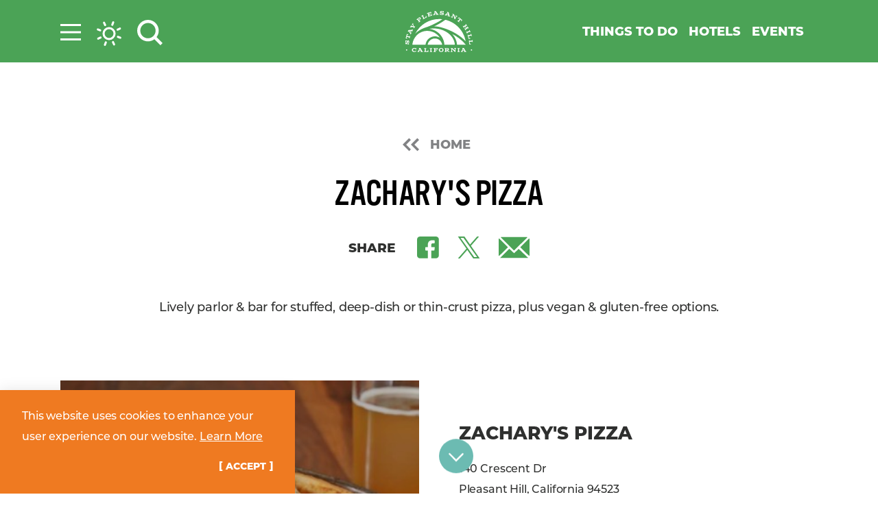

--- FILE ---
content_type: text/html; charset=UTF-8
request_url: https://staypleasanthill.com/directory/zacharys-pizza/
body_size: 19056
content:
<!DOCTYPE html>
<html lang="en-US" class="no-js">
<head>
            
    <meta charset="utf-8" />
    <meta http-equiv="x-ua-compatible" content="ie=edge" />
    <meta name="viewport" content="width=device-width, initial-scale=1.0" />
    <meta name="mobile-web-app-capable" content="yes" />

        <meta name="theme-color" content="#06a74b" />

                                <style>/*! modern-normalize v0.6.0 | MIT License | https://github.com/sindresorhus/modern-normalize */:root{-moz-tab-size:4;-o-tab-size:4;tab-size:4}html{line-height:1.15;-webkit-text-size-adjust:100%}body{margin:0}hr{height:0}abbr[title]{-webkit-text-decoration:underline dotted;text-decoration:underline dotted}b,strong{font-weight:bolder}code,kbd,pre,samp{font-family:SFMono-Regular,Consolas,Liberation Mono,Menlo,monospace;font-size:1em}sub,sup{position:relative;vertical-align:baseline;font-size:75%;line-height:0}sub{bottom:-.25em}sup{top:-.5em}button,input,optgroup,select,textarea{margin:0;font-family:inherit;font-size:100%;line-height:1.15}button,select{text-transform:none}[type=button],[type=reset],[type=submit],button{-webkit-appearance:button}[type=button]::-moz-focus-inner,[type=reset]::-moz-focus-inner,[type=submit]::-moz-focus-inner,button::-moz-focus-inner{padding:0;border-style:none}[type=button]:-moz-focusring,[type=reset]:-moz-focusring,[type=submit]:-moz-focusring,button:-moz-focusring{outline:1px dotted ButtonText}fieldset{padding:.35em .75em .625em}legend{padding:0}progress{vertical-align:baseline}[type=number]::-webkit-inner-spin-button,[type=number]::-webkit-outer-spin-button{height:auto}[type=search]{-webkit-appearance:textfield;outline-offset:-2px}[type=search]::-webkit-search-decoration{-webkit-appearance:none}::-webkit-file-upload-button{-webkit-appearance:button;font:inherit}summary{display:list-item}[hidden]{display:none!important}.critical-fade{opacity:0;width:100%;-webkit-transition:opacity .5s ease;transition:opacity .5s ease}.is-hidden,.show-for-print{display:none!important}.show-for-sr,.show-on-focus{position:absolute!important;width:1px;height:1px;overflow:hidden;clip:rect(1px 1px 1px 1px);clip:rect(1px,1px,1px,1px);white-space:nowrap}.show-on-focus:active,.show-on-focus:focus{position:static!important;width:auto;height:auto;overflow:visible;clip:auto}*,:after,:before{-webkit-box-sizing:border-box;box-sizing:border-box}html{-webkit-font-smoothing:antialiased;-moz-osx-font-smoothing:grayscale;text-rendering:optimizeLegibility;scroll-behavior:smooth;scroll-padding-top:72px}@media only screen and (min-width:880px){html:not(.headerIsFloating) html{scroll-padding-top:91px}}@media screen and (prefers-reduced-motion:reduce){html{scroll-behavior:auto}}body{margin:0 auto;background-color:#fff;color:#2f302f;line-height:1}a>svg,button>svg{pointer-events:none}::-moz-selection{background-color:#6cbbb2;color:#fff}::selection{background-color:#6cbbb2;color:#fff}@media (hover:hover){a[href^="tel:"]{color:inherit}}blockquote,dd,div,dl,dt,form,li,ol,p,pre,td,th,ul{margin:0;padding:0}p{font-size:inherit;text-rendering:optimizeLegibility}em,i{font-style:italic}em,i,small{line-height:inherit}small{font-size:80%}a{line-height:inherit;text-decoration:none}a,button{color:currentColor;cursor:pointer}button{margin:0;padding:0;background:transparent;border:none;font-size:inherit;text-transform:none;-webkit-appearance:none;-moz-appearance:none;appearance:none}button[disabled]{opacity:.5}button[disabled],html input[disabled]{cursor:default}img{display:inline-block;vertical-align:middle}img,svg{max-width:100%;height:auto}a img,hr{border:0}hr{margin:1rem auto;border-bottom:1px solid #ccc}dl,ol,ul{list-style-position:outside}li{font-size:inherit}ul{list-style-type:disc}ol,ol ol,ol ul,ul,ul ol,ul ul{margin-left:1.25rem}dl dt{font-weight:700}blockquote{padding:.5625rem 1.25rem 0 1.1875rem;border-left:1px solid #ccc}blockquote,blockquote p{color:#2f302f;line-height:1.6}cite{display:block;color:#2f302f;font-size:.8125rem}cite:before{content:"— "}abbr{border-bottom:1px dotted #0a0a0a;color:#0a0a0a;cursor:help}figure{margin:0}code{padding:.125rem .3125rem .0625rem;border:1px solid #ccc;font-weight:400}code,kbd{background-color:#eee;color:#0a0a0a}kbd{margin:0;padding:.125rem .25rem 0;font-family:Consolas,Liberation Mono,Courier,monospace}@-webkit-keyframes spin{0%{-webkit-transform:rotate(0deg);transform:rotate(0deg)}to{-webkit-transform:rotate(359deg);transform:rotate(359deg)}}@keyframes spin{0%{-webkit-transform:rotate(0deg);transform:rotate(0deg)}to{-webkit-transform:rotate(359deg);transform:rotate(359deg)}}@-webkit-keyframes floating{0%{-webkit-transform:translateY(0);transform:translateY(0)}50%{-webkit-transform:translateY(10%);transform:translateY(10%)}to{-webkit-transform:translateY(0);transform:translateY(0)}}@keyframes floating{0%{-webkit-transform:translateY(0);transform:translateY(0)}50%{-webkit-transform:translateY(10%);transform:translateY(10%)}to{-webkit-transform:translateY(0);transform:translateY(0)}}@-webkit-keyframes heartBeat{0%{-webkit-transform:scale(1);transform:scale(1)}14%{-webkit-transform:scale(1.2);transform:scale(1.2)}28%{-webkit-transform:scale(1);transform:scale(1)}42%{-webkit-transform:scale(1.2);transform:scale(1.2)}70%{-webkit-transform:scale(1);transform:scale(1)}}@keyframes heartBeat{0%{-webkit-transform:scale(1);transform:scale(1)}14%{-webkit-transform:scale(1.2);transform:scale(1.2)}28%{-webkit-transform:scale(1);transform:scale(1)}42%{-webkit-transform:scale(1.2);transform:scale(1.2)}70%{-webkit-transform:scale(1);transform:scale(1)}}@-webkit-keyframes heartBeatOfAHero{0%{-webkit-transform:scale(1);transform:scale(1)}14%{-webkit-transform:scale(1.05);transform:scale(1.05)}28%{-webkit-transform:scale(1);transform:scale(1)}42%{-webkit-transform:scale(1.05);transform:scale(1.05)}70%{-webkit-transform:scale(1);transform:scale(1)}}@keyframes heartBeatOfAHero{0%{-webkit-transform:scale(1);transform:scale(1)}14%{-webkit-transform:scale(1.05);transform:scale(1.05)}28%{-webkit-transform:scale(1);transform:scale(1)}42%{-webkit-transform:scale(1.05);transform:scale(1.05)}70%{-webkit-transform:scale(1);transform:scale(1)}}@-webkit-keyframes rubberBand{0%{-webkit-transform:scaleX(1);transform:scaleX(1)}30%{-webkit-transform:scale3d(1.25,.75,1);transform:scale3d(1.25,.75,1)}40%{-webkit-transform:scale3d(.75,1.25,1);transform:scale3d(.75,1.25,1)}50%{-webkit-transform:scale3d(1.15,.85,1);transform:scale3d(1.15,.85,1)}65%{-webkit-transform:scale3d(.95,1.05,1);transform:scale3d(.95,1.05,1)}75%{-webkit-transform:scale3d(1.05,.95,1);transform:scale3d(1.05,.95,1)}to{-webkit-transform:scaleX(1);transform:scaleX(1)}}@keyframes rubberBand{0%{-webkit-transform:scaleX(1);transform:scaleX(1)}30%{-webkit-transform:scale3d(1.25,.75,1);transform:scale3d(1.25,.75,1)}40%{-webkit-transform:scale3d(.75,1.25,1);transform:scale3d(.75,1.25,1)}50%{-webkit-transform:scale3d(1.15,.85,1);transform:scale3d(1.15,.85,1)}65%{-webkit-transform:scale3d(.95,1.05,1);transform:scale3d(.95,1.05,1)}75%{-webkit-transform:scale3d(1.05,.95,1);transform:scale3d(1.05,.95,1)}to{-webkit-transform:scaleX(1);transform:scaleX(1)}}@-webkit-keyframes bounceInDown{0%,60%,75%,90%,to{-webkit-animation-timing-function:cubic-bezier(.215,.61,.355,1);animation-timing-function:cubic-bezier(.215,.61,.355,1)}0%{opacity:0;-webkit-transform:translate3d(0,-300%,0) scaleY(3);transform:translate3d(0,-300%,0) scaleY(3)}60%{opacity:1;-webkit-transform:translate3d(0,25px,0) scaleY(.9);transform:translate3d(0,25px,0) scaleY(.9)}75%{-webkit-transform:translate3d(0,-10px,0) scaleY(.95);transform:translate3d(0,-10px,0) scaleY(.95)}90%{-webkit-transform:translate3d(0,5px,0) scaleY(.985);transform:translate3d(0,5px,0) scaleY(.985)}to{-webkit-transform:translateZ(0);transform:translateZ(0)}}@keyframes bounceInDown{0%,60%,75%,90%,to{-webkit-animation-timing-function:cubic-bezier(.215,.61,.355,1);animation-timing-function:cubic-bezier(.215,.61,.355,1)}0%{opacity:0;-webkit-transform:translate3d(0,-300%,0) scaleY(3);transform:translate3d(0,-300%,0) scaleY(3)}60%{opacity:1;-webkit-transform:translate3d(0,25px,0) scaleY(.9);transform:translate3d(0,25px,0) scaleY(.9)}75%{-webkit-transform:translate3d(0,-10px,0) scaleY(.95);transform:translate3d(0,-10px,0) scaleY(.95)}90%{-webkit-transform:translate3d(0,5px,0) scaleY(.985);transform:translate3d(0,5px,0) scaleY(.985)}to{-webkit-transform:translateZ(0);transform:translateZ(0)}}@-webkit-keyframes fadeIn{0%{opacity:0}to{opacity:1}}@keyframes fadeIn{0%{opacity:0}to{opacity:1}}@-webkit-keyframes fadeInDupe{0%{opacity:0}to{opacity:1}}@keyframes fadeInDupe{0%{opacity:0}to{opacity:1}}@-webkit-keyframes zoomIn{0%{opacity:0;-webkit-transform:scale3d(.3,.3,.3);transform:scale3d(.3,.3,.3)}50%{opacity:1}}@keyframes zoomIn{0%{opacity:0;-webkit-transform:scale3d(.3,.3,.3);transform:scale3d(.3,.3,.3)}50%{opacity:1}}@-webkit-keyframes spotlightPrimaryZoomInMobile{0%{opacity:0;-webkit-transform:scale3d(.3,.3,.3) translate(-50%,50%);transform:scale3d(.3,.3,.3) translate(-50%,50%)}50%{opacity:1}60%{-webkit-transform:scale3d(1.05,1.05,1.05) translate(-50%,50%);transform:scale3d(1.05,1.05,1.05) translate(-50%,50%)}to{-webkit-transform:scaleX(1) translate(-50%,50%);transform:scaleX(1) translate(-50%,50%)}}@keyframes spotlightPrimaryZoomInMobile{0%{opacity:0;-webkit-transform:scale3d(.3,.3,.3) translate(-50%,50%);transform:scale3d(.3,.3,.3) translate(-50%,50%)}50%{opacity:1}60%{-webkit-transform:scale3d(1.05,1.05,1.05) translate(-50%,50%);transform:scale3d(1.05,1.05,1.05) translate(-50%,50%)}to{-webkit-transform:scaleX(1) translate(-50%,50%);transform:scaleX(1) translate(-50%,50%)}}@-webkit-keyframes spotlightPrimaryZoomInDesktop{0%{opacity:0;-webkit-transform:scale3d(.3,.3,.3) translate(50%,-50%);transform:scale3d(.3,.3,.3) translate(50%,-50%)}50%{opacity:1}60%{-webkit-transform:scale3d(1.05,1.05,1.05) translate(50%,-50%);transform:scale3d(1.05,1.05,1.05) translate(50%,-50%)}to{-webkit-transform:scaleX(1) translate(50%,-50%);transform:scaleX(1) translate(50%,-50%)}}@keyframes spotlightPrimaryZoomInDesktop{0%{opacity:0;-webkit-transform:scale3d(.3,.3,.3) translate(50%,-50%);transform:scale3d(.3,.3,.3) translate(50%,-50%)}50%{opacity:1}60%{-webkit-transform:scale3d(1.05,1.05,1.05) translate(50%,-50%);transform:scale3d(1.05,1.05,1.05) translate(50%,-50%)}to{-webkit-transform:scaleX(1) translate(50%,-50%);transform:scaleX(1) translate(50%,-50%)}}@-webkit-keyframes spotlightSecondaryZoomInMobile{0%{opacity:0;-webkit-transform:scale3d(.3,.3,.3) translate(-50%,-50%);transform:scale3d(.3,.3,.3) translate(-50%,-50%)}50%{opacity:1}60%{-webkit-transform:scale3d(1.05,1.05,1.05) translate(-50%,-50%);transform:scale3d(1.05,1.05,1.05) translate(-50%,-50%)}to{-webkit-transform:scaleX(1) translate(-50%,-50%);transform:scaleX(1) translate(-50%,-50%)}}@keyframes spotlightSecondaryZoomInMobile{0%{opacity:0;-webkit-transform:scale3d(.3,.3,.3) translate(-50%,-50%);transform:scale3d(.3,.3,.3) translate(-50%,-50%)}50%{opacity:1}60%{-webkit-transform:scale3d(1.05,1.05,1.05) translate(-50%,-50%);transform:scale3d(1.05,1.05,1.05) translate(-50%,-50%)}to{-webkit-transform:scaleX(1) translate(-50%,-50%);transform:scaleX(1) translate(-50%,-50%)}}@-webkit-keyframes spotlightSecondaryZoomInDesktop{0%{opacity:0;-webkit-transform:scale3d(.3,.3,.3) translate(-50%,-50%);transform:scale3d(.3,.3,.3) translate(-50%,-50%)}50%{opacity:1}60%{-webkit-transform:scale3d(1.05,1.05,1.05) translate(-50%,-50%);transform:scale3d(1.05,1.05,1.05) translate(-50%,-50%)}to{-webkit-transform:scaleX(1) translate(-50%,-50%);transform:scaleX(1) translate(-50%,-50%)}}@keyframes spotlightSecondaryZoomInDesktop{0%{opacity:0;-webkit-transform:scale3d(.3,.3,.3) translate(-50%,-50%);transform:scale3d(.3,.3,.3) translate(-50%,-50%)}50%{opacity:1}60%{-webkit-transform:scale3d(1.05,1.05,1.05) translate(-50%,-50%);transform:scale3d(1.05,1.05,1.05) translate(-50%,-50%)}to{-webkit-transform:scaleX(1) translate(-50%,-50%);transform:scaleX(1) translate(-50%,-50%)}}@-webkit-keyframes slideInRight{0%{visibility:visible;-webkit-transform:translate3d(100%,0,0);transform:translate3d(100%,0,0)}to{-webkit-transform:translateZ(0);transform:translateZ(0)}}@keyframes slideInRight{0%{visibility:visible;-webkit-transform:translate3d(100%,0,0);transform:translate3d(100%,0,0)}to{-webkit-transform:translateZ(0);transform:translateZ(0)}}@-webkit-keyframes slideInRightShort{0%{-webkit-transform:translate3d(25%,0,0);transform:translate3d(25%,0,0)}to{-webkit-transform:translateZ(0);transform:translateZ(0)}}@keyframes slideInRightShort{0%{-webkit-transform:translate3d(25%,0,0);transform:translate3d(25%,0,0)}to{-webkit-transform:translateZ(0);transform:translateZ(0)}}@-webkit-keyframes slideInRightShortDupe{0%{-webkit-transform:translate3d(25%,0,0);transform:translate3d(25%,0,0)}to{-webkit-transform:translateZ(0);transform:translateZ(0)}}@keyframes slideInRightShortDupe{0%{-webkit-transform:translate3d(25%,0,0);transform:translate3d(25%,0,0)}to{-webkit-transform:translateZ(0);transform:translateZ(0)}}@-webkit-keyframes slideInLeft{0%{visibility:visible;-webkit-transform:translate3d(-100%,0,0);transform:translate3d(-100%,0,0)}to{-webkit-transform:translateZ(0);transform:translateZ(0)}}@keyframes slideInLeft{0%{visibility:visible;-webkit-transform:translate3d(-100%,0,0);transform:translate3d(-100%,0,0)}to{-webkit-transform:translateZ(0);transform:translateZ(0)}}@-webkit-keyframes slideInLeftFull{0%{-webkit-transform:translate3d(-150vw,0,0);transform:translate3d(-150vw,0,0)}to{-webkit-transform:translateZ(0);transform:translateZ(0)}}@keyframes slideInLeftFull{0%{-webkit-transform:translate3d(-150vw,0,0);transform:translate3d(-150vw,0,0)}to{-webkit-transform:translateZ(0);transform:translateZ(0)}}@-webkit-keyframes slideInDown{0%{visibility:visible;-webkit-transform:translate3d(0,-100%,0);transform:translate3d(0,-100%,0)}to{-webkit-transform:translateZ(0);transform:translateZ(0)}}@keyframes slideInDown{0%{visibility:visible;-webkit-transform:translate3d(0,-100%,0);transform:translate3d(0,-100%,0)}to{-webkit-transform:translateZ(0);transform:translateZ(0)}}@-webkit-keyframes slideInDownFull{0%{-webkit-transform:translate3d(0,-150vh,0);transform:translate3d(0,-150vh,0)}to{-webkit-transform:translateZ(0);transform:translateZ(0)}}@keyframes slideInDownFull{0%{-webkit-transform:translate3d(0,-150vh,0);transform:translate3d(0,-150vh,0)}to{-webkit-transform:translateZ(0);transform:translateZ(0)}}@-webkit-keyframes slideInUp{0%{visibility:visible;-webkit-transform:translate3d(0,100%,0);transform:translate3d(0,100%,0)}to{-webkit-transform:translateZ(0);transform:translateZ(0)}}@keyframes slideInUp{0%{visibility:visible;-webkit-transform:translate3d(0,100%,0);transform:translate3d(0,100%,0)}to{-webkit-transform:translateZ(0);transform:translateZ(0)}}@-webkit-keyframes slideInUpFull{0%{-webkit-transform:translate3d(0,150vh,0);transform:translate3d(0,150vh,0)}to{-webkit-transform:translateZ(0);transform:translateZ(0)}}@keyframes slideInUpFull{0%{-webkit-transform:translate3d(0,150vh,0);transform:translate3d(0,150vh,0)}to{-webkit-transform:translateZ(0);transform:translateZ(0)}}@-webkit-keyframes bounceInLeft{0%,60%,75%,90%,to{-webkit-animation-timing-function:cubic-bezier(.215,.61,.355,1);animation-timing-function:cubic-bezier(.215,.61,.355,1)}0%{opacity:0;-webkit-transform:translate3d(-3000px,0,0) scaleX(3);transform:translate3d(-3000px,0,0) scaleX(3)}60%{opacity:1;-webkit-transform:translate3d(25px,0,0) scaleX(1);transform:translate3d(25px,0,0) scaleX(1)}75%{-webkit-transform:translate3d(-10px,0,0) scaleX(.98);transform:translate3d(-10px,0,0) scaleX(.98)}90%{-webkit-transform:translate3d(5px,0,0) scaleX(.995);transform:translate3d(5px,0,0) scaleX(.995)}to{-webkit-transform:translateZ(0);transform:translateZ(0)}}@keyframes bounceInLeft{0%,60%,75%,90%,to{-webkit-animation-timing-function:cubic-bezier(.215,.61,.355,1);animation-timing-function:cubic-bezier(.215,.61,.355,1)}0%{opacity:0;-webkit-transform:translate3d(-3000px,0,0) scaleX(3);transform:translate3d(-3000px,0,0) scaleX(3)}60%{opacity:1;-webkit-transform:translate3d(25px,0,0) scaleX(1);transform:translate3d(25px,0,0) scaleX(1)}75%{-webkit-transform:translate3d(-10px,0,0) scaleX(.98);transform:translate3d(-10px,0,0) scaleX(.98)}90%{-webkit-transform:translate3d(5px,0,0) scaleX(.995);transform:translate3d(5px,0,0) scaleX(.995)}to{-webkit-transform:translateZ(0);transform:translateZ(0)}}@-webkit-keyframes bounceInLeftAlt{0%,60%,75%,90%,to{-webkit-animation-timing-function:cubic-bezier(.215,.61,.355,1);animation-timing-function:cubic-bezier(.215,.61,.355,1)}0%{opacity:0;-webkit-transform:translate3d(-3000px,0,0) scaleX(3);transform:translate3d(-3000px,0,0) scaleX(3)}60%{opacity:1;-webkit-transform:translateZ(0) scaleX(1);transform:translateZ(0) scaleX(1)}75%{-webkit-transform:translate3d(-10px,0,0) scaleX(1.02);transform:translate3d(-10px,0,0) scaleX(1.02)}90%{-webkit-transform:translate3d(-2px,0,0) scaleX(1.005);transform:translate3d(-2px,0,0) scaleX(1.005)}to{-webkit-transform:translateZ(0);transform:translateZ(0)}}@keyframes bounceInLeftAlt{0%,60%,75%,90%,to{-webkit-animation-timing-function:cubic-bezier(.215,.61,.355,1);animation-timing-function:cubic-bezier(.215,.61,.355,1)}0%{opacity:0;-webkit-transform:translate3d(-3000px,0,0) scaleX(3);transform:translate3d(-3000px,0,0) scaleX(3)}60%{opacity:1;-webkit-transform:translateZ(0) scaleX(1);transform:translateZ(0) scaleX(1)}75%{-webkit-transform:translate3d(-10px,0,0) scaleX(1.02);transform:translate3d(-10px,0,0) scaleX(1.02)}90%{-webkit-transform:translate3d(-2px,0,0) scaleX(1.005);transform:translate3d(-2px,0,0) scaleX(1.005)}to{-webkit-transform:translateZ(0);transform:translateZ(0)}}@-webkit-keyframes bounceInUpAlt{0%,60%,75%,90%,to{-webkit-animation-timing-function:cubic-bezier(.215,.61,.355,1);animation-timing-function:cubic-bezier(.215,.61,.355,1)}0%{opacity:0;-webkit-transform:translate3d(0,3000px,0) scaleX(3);transform:translate3d(0,3000px,0) scaleX(3)}60%{opacity:1;-webkit-transform:translateZ(0) scaleX(1);transform:translateZ(0) scaleX(1)}75%{-webkit-transform:translate3d(0,10px,0) scaleX(1.02);transform:translate3d(0,10px,0) scaleX(1.02)}90%{-webkit-transform:translate3d(0,2px,0) scaleX(1.005);transform:translate3d(0,2px,0) scaleX(1.005)}to{-webkit-transform:translateZ(0);transform:translateZ(0)}}@keyframes bounceInUpAlt{0%,60%,75%,90%,to{-webkit-animation-timing-function:cubic-bezier(.215,.61,.355,1);animation-timing-function:cubic-bezier(.215,.61,.355,1)}0%{opacity:0;-webkit-transform:translate3d(0,3000px,0) scaleX(3);transform:translate3d(0,3000px,0) scaleX(3)}60%{opacity:1;-webkit-transform:translateZ(0) scaleX(1);transform:translateZ(0) scaleX(1)}75%{-webkit-transform:translate3d(0,10px,0) scaleX(1.02);transform:translate3d(0,10px,0) scaleX(1.02)}90%{-webkit-transform:translate3d(0,2px,0) scaleX(1.005);transform:translate3d(0,2px,0) scaleX(1.005)}to{-webkit-transform:translateZ(0);transform:translateZ(0)}}@-webkit-keyframes bounceInLeftScale{0%,60%,75%,90%,to{-webkit-animation-timing-function:cubic-bezier(.215,.61,.355,1);animation-timing-function:cubic-bezier(.215,.61,.355,1)}0%{opacity:0;-webkit-transform:translate3d(-3000px,0,0) scale(10);transform:translate3d(-3000px,0,0) scale(10)}60%{opacity:1;-webkit-transform:translate3d(25px,0,0) scale(1);transform:translate3d(25px,0,0) scale(1)}75%{-webkit-transform:translate3d(-10px,0,0) scale(1.2);transform:translate3d(-10px,0,0) scale(1.2)}90%{-webkit-transform:translate3d(5px,0,0) scale(1.1);transform:translate3d(5px,0,0) scale(1.1)}to{-webkit-transform:translateZ(0);transform:translateZ(0)}}@keyframes bounceInLeftScale{0%,60%,75%,90%,to{-webkit-animation-timing-function:cubic-bezier(.215,.61,.355,1);animation-timing-function:cubic-bezier(.215,.61,.355,1)}0%{opacity:0;-webkit-transform:translate3d(-3000px,0,0) scale(10);transform:translate3d(-3000px,0,0) scale(10)}60%{opacity:1;-webkit-transform:translate3d(25px,0,0) scale(1);transform:translate3d(25px,0,0) scale(1)}75%{-webkit-transform:translate3d(-10px,0,0) scale(1.2);transform:translate3d(-10px,0,0) scale(1.2)}90%{-webkit-transform:translate3d(5px,0,0) scale(1.1);transform:translate3d(5px,0,0) scale(1.1)}to{-webkit-transform:translateZ(0);transform:translateZ(0)}}@-webkit-keyframes bounceInUpScale{0%,60%,75%,90%,to{-webkit-animation-timing-function:cubic-bezier(.215,.61,.355,1);animation-timing-function:cubic-bezier(.215,.61,.355,1)}0%{opacity:0;-webkit-transform:translate3d(0,3000px,0) scale(10);transform:translate3d(0,3000px,0) scale(10)}60%{opacity:1;-webkit-transform:translate3d(0,-25px,0) scale(1);transform:translate3d(0,-25px,0) scale(1)}75%{-webkit-transform:translate3d(0,10px,0) scale(1.2);transform:translate3d(0,10px,0) scale(1.2)}90%{-webkit-transform:translate3d(0,-5px,0) scale(1.1);transform:translate3d(0,-5px,0) scale(1.1)}to{-webkit-transform:translateZ(0);transform:translateZ(0)}}@keyframes bounceInUpScale{0%,60%,75%,90%,to{-webkit-animation-timing-function:cubic-bezier(.215,.61,.355,1);animation-timing-function:cubic-bezier(.215,.61,.355,1)}0%{opacity:0;-webkit-transform:translate3d(0,3000px,0) scale(10);transform:translate3d(0,3000px,0) scale(10)}60%{opacity:1;-webkit-transform:translate3d(0,-25px,0) scale(1);transform:translate3d(0,-25px,0) scale(1)}75%{-webkit-transform:translate3d(0,10px,0) scale(1.2);transform:translate3d(0,10px,0) scale(1.2)}90%{-webkit-transform:translate3d(0,-5px,0) scale(1.1);transform:translate3d(0,-5px,0) scale(1.1)}to{-webkit-transform:translateZ(0);transform:translateZ(0)}}@-webkit-keyframes growHeight{0%{height:0}}@keyframes growHeight{0%{height:0}}@-webkit-keyframes growHeightDupe{0%{height:0}}@keyframes growHeightDupe{0%{height:0}}body{display:-webkit-box;display:-ms-flexbox;display:flex;-webkit-box-flex:1;-ms-flex:1 0 auto;flex:1 0 auto;-webkit-box-orient:vertical;-webkit-box-direction:normal;-ms-flex-direction:column;flex-direction:column;width:100%;max-width:100%;overflow-x:hidden}html:not(.ie11) body{min-height:100vh;min-height:calc(var(--vh, 1vh)*100)}.layout--formMax,.layout--wrapper{width:100%;margin-right:auto;margin-left:auto}.layout--formMax{max-width:750px}.layout--textMax{max-width:1162px}.layout--textMax,.layout-textDetail{width:100%;margin-right:auto;margin-left:auto}.layout-textDetail{max-width:800px}.layout--fenceMax{max-width:1280px}.layout--fenceBanner,.layout--fenceMax{width:100%;margin-right:auto;margin-left:auto}.layout--fenceBanner{max-width:1450px}.layout--wide{max-width:1510px}.layout--hero,.layout--wide{width:100%;margin-right:auto;margin-left:auto}.layout--hero{max-width:1734px}.layout--spread{width:100%;margin-right:auto;margin-left:auto;max-width:1140px}.layout--split .content--secondary{margin-top:4rem}@media only screen and (min-width:1024px){.layout--split{display:-webkit-box;display:-ms-flexbox;display:flex;-ms-flex:0 1 auto;flex:0 1 auto;-ms-flex-direction:row;flex-direction:row;-ms-flex-wrap:wrap;flex-wrap:wrap;-webkit-box-sizing:border-box;box-sizing:border-box;-webkit-box-flex:0;-webkit-box-orient:horizontal;-webkit-box-direction:normal}.layout--split .content--primary,.layout--split .content--secondary{-ms-flex-preferred-size:50%;flex-basis:50%;max-width:50%}.layout--split .content--primary{padding-right:32px}}@media only screen and (min-width:1024px) and (min-width:1024px) and (max-width:1509px){.layout--split .content--primary{padding-right:calc(8.23045vw - 52.27984px)}}@media only screen and (min-width:1024px) and (min-width:1510px){.layout--split .content--primary{padding-right:72px}}@media only screen and (min-width:1024px){.layout--split .content--secondary{margin-top:0;padding-left:32px}}@media only screen and (min-width:1024px) and (min-width:1024px) and (max-width:1509px){.layout--split .content--secondary{padding-left:calc(8.23045vw - 52.27984px)}}@media only screen and (min-width:1024px) and (min-width:1510px){.layout--split .content--secondary{padding-left:72px}}@media only screen and (min-width:1500px){.layout--split{display:-webkit-box;display:-ms-flexbox;display:flex;-ms-flex:0 1 auto;flex:0 1 auto;-ms-flex-direction:row;flex-direction:row;-ms-flex-wrap:wrap;flex-wrap:wrap;-webkit-box-sizing:border-box;box-sizing:border-box;-webkit-box-flex:0;-webkit-box-orient:horizontal;-webkit-box-direction:normal}.layout--split .content--primary{-ms-flex-preferred-size:58%;flex-basis:58%;max-width:58%}.layout--split .content--secondary{-ms-flex-preferred-size:42%;flex-basis:42%;max-width:42%}}.layout--fluid-h,.layout--padded-h{padding-right:1rem;padding-left:1rem}@media only screen and (min-width:414px){.layout--fluid-h,.layout--padded-h{padding-right:2rem;padding-left:2rem}}@media only screen and (min-width:1024px){.layout--fluid-h,.layout--padded-h{padding-right:5.5rem;padding-left:5.5rem}}.layout--fluid-h .layout--fluid-h{padding-right:0;padding-left:0}.layout--fluid-v,.layout--padded-v{padding-top:1.25rem;padding-bottom:1.25rem}@media only screen and (min-width:320px){.layout--fluid-v,.layout--padded-v{padding-top:2.25rem;padding-bottom:2.25rem}}@media only screen and (min-width:1024px){.layout--fluid-v,.layout--padded-v{padding-top:3.5rem;padding-bottom:3.5rem}}.layout--fluid-v .layout--fluid-v{padding-top:0;padding-bottom:0}.layout--spaced-v{padding-top:5.625rem;padding-bottom:5.625rem}.layout--spaced-v-1{padding-top:1rem;padding-bottom:1rem}.sticky{position:sticky;z-index:1;top:3.125rem;width:100%}.bg--dark{color:#fff}.bg--dark a{color:#fff;text-decoration:underline}.bg--light{color:#2f302f}.bg--light a{color:#4ba356}.bg--none{--bg-color:transparent;--is-collapsed:0;background-color:transparent}.bg--lower-none:not(.bg--lower-noCollapse)+.bg--none:not(.bg--noCollapse),.bg--none:not([class*=bg--lower-]):not(.bg--noCollapse)+.bg--none:not(.bg--noCollapse),.bg--none:not([class*=bg--lower-]):not(.bg--noCollapse)+.bg--none:not(.bg--noCollapse)>:first-child.bg--none:not(.bg--noCollapse){--is-collapsed:1;padding-top:0}.bg--white{--bg-color:#fff;--is-collapsed:0;background-color:#fff}.bg--lower-white:not(.bg--lower-noCollapse)+.bg--white:not(.bg--noCollapse),.bg--white:not([class*=bg--lower-]):not(.bg--noCollapse)+.bg--white:not(.bg--noCollapse),.bg--white:not([class*=bg--lower-]):not(.bg--noCollapse)+.bg--white:not(.bg--noCollapse)>:first-child.bg--white:not(.bg--noCollapse){--is-collapsed:1;padding-top:0}.bg--green-haze{--bg-color:#4ba356;--is-collapsed:0;background-color:#4ba356}.bg--green-haze:not([class*=bg--lower-]):not(.bg--noCollapse)+.bg--green-haze:not(.bg--noCollapse),.bg--green-haze:not([class*=bg--lower-]):not(.bg--noCollapse)+.bg--green-haze:not(.bg--noCollapse)>:first-child.bg--green-haze:not(.bg--noCollapse),.bg--lower-green-haze:not(.bg--lower-noCollapse)+.bg--green-haze:not(.bg--noCollapse){--is-collapsed:1;padding-top:0}.bg--neptune{--bg-color:#6cbbb2;--is-collapsed:0;background-color:#6cbbb2}.bg--lower-neptune:not(.bg--lower-noCollapse)+.bg--neptune:not(.bg--noCollapse),.bg--neptune:not([class*=bg--lower-]):not(.bg--noCollapse)+.bg--neptune:not(.bg--noCollapse),.bg--neptune:not([class*=bg--lower-]):not(.bg--noCollapse)+.bg--neptune:not(.bg--noCollapse)>:first-child.bg--neptune:not(.bg--noCollapse){--is-collapsed:1;padding-top:0}.bg--malta{--bg-color:#b5a894;--is-collapsed:0;background-color:#b5a894}.bg--lower-malta:not(.bg--lower-noCollapse)+.bg--malta:not(.bg--noCollapse),.bg--malta:not([class*=bg--lower-]):not(.bg--noCollapse)+.bg--malta:not(.bg--noCollapse),.bg--malta:not([class*=bg--lower-]):not(.bg--noCollapse)+.bg--malta:not(.bg--noCollapse)>:first-child.bg--malta:not(.bg--noCollapse){--is-collapsed:1;padding-top:0}.bg--tango{--bg-color:#ef7a21;--is-collapsed:0;background-color:#ef7a21}.bg--lower-tango:not(.bg--lower-noCollapse)+.bg--tango:not(.bg--noCollapse),.bg--tango:not([class*=bg--lower-]):not(.bg--noCollapse)+.bg--tango:not(.bg--noCollapse),.bg--tango:not([class*=bg--lower-]):not(.bg--noCollapse)+.bg--tango:not(.bg--noCollapse)>:first-child.bg--tango:not(.bg--noCollapse){--is-collapsed:1;padding-top:0}.bg--silver-sand{--bg-color:#bcbec0;--is-collapsed:0;background-color:#bcbec0}.bg--lower-silver-sand:not(.bg--lower-noCollapse)+.bg--silver-sand:not(.bg--noCollapse),.bg--silver-sand:not([class*=bg--lower-]):not(.bg--noCollapse)+.bg--silver-sand:not(.bg--noCollapse),.bg--silver-sand:not([class*=bg--lower-]):not(.bg--noCollapse)+.bg--silver-sand:not(.bg--noCollapse)>:first-child.bg--silver-sand:not(.bg--noCollapse){--is-collapsed:1;padding-top:0}.bg--pampas{--bg-color:#f7f5f3;--is-collapsed:0;background-color:#f7f5f3}.bg--collapse,.bg--lower-pampas:not(.bg--lower-noCollapse)+.bg--pampas:not(.bg--noCollapse),.bg--pampas:not([class*=bg--lower-]):not(.bg--noCollapse)+.bg--pampas:not(.bg--noCollapse),.bg--pampas:not([class*=bg--lower-]):not(.bg--noCollapse)+.bg--pampas:not(.bg--noCollapse)>:first-child.bg--pampas:not(.bg--noCollapse){--is-collapsed:1;padding-top:0}.bg--logo:before{content:"";position:absolute;top:30%;left:30%;width:40%;height:40%;background-image:url(/svg/logo-white.svg);background-repeat:no-repeat;background-position:100%;background-size:contain}.lobotomize *+*{margin-top:1rem}.lobotomize br{margin:0!important}.lobotomize--level>*+*{margin-top:1rem}.lobotomize--level br{margin:0!important}.autoMargins *{margin-top:1rem}.autoMargins--none *,.autoMargins .visuallyHidden+*,.autoMargins :first-child{margin-top:0}h1,h2,h3,h4,h5,h6{margin:0}.h1{font-family:alternate-gothic-no-3-d,sans-serif;font-style:normal;font-weight:400;font-size:28px;font-size:1.75rem;letter-spacing:-.01em;line-height:1.09589;text-transform:uppercase}@media only screen and (min-width:320px) and (max-width:1199px){.h1{font-size:calc(2.955vw + 18.54545px)}}@media only screen and (min-width:1200px){.h1{font-size:54px;font-size:3.375rem}}.h2{font-family:alternate-gothic-no-3-d,sans-serif;font-style:normal;font-weight:400;font-size:50px;font-size:3.125rem;letter-spacing:-.01em;line-height:1;text-transform:uppercase}.h3,.h4{font-family:montserrat,sans-serif;font-style:normal;font-weight:800;font-size:17.5px;font-size:1.09375rem;letter-spacing:-.025em;line-height:1.25;text-transform:uppercase}.h4{font-size:25px;font-size:1.5625rem}.h5{font-size:17.5px;font-size:1.09375rem;font-size:24px;font-size:1.5rem}.h5,.h6{font-family:montserrat,sans-serif;font-style:normal;font-weight:800;letter-spacing:-.025em;line-height:1.25;text-transform:uppercase}.h6{font-size:17.5px;font-size:1.09375rem;font-size:23px;font-size:1.4375rem}.text--content{font-family:montserrat,sans-serif;font-style:normal;font-weight:500;letter-spacing:-.01em;font-size:15px;font-size:.9375rem;line-height:1.93182}@media only screen and (min-width:320px) and (max-width:767px){.text--content{font-size:calc(.223vw + 14.28571px)}}@media only screen and (min-width:768px){.text--content{font-size:16px;font-size:1rem}}.text--content h1{font-family:alternate-gothic-no-3-d,sans-serif;font-style:normal;font-weight:400;font-size:28px;font-size:1.75rem;letter-spacing:-.01em;line-height:1.09589;text-transform:uppercase}@media only screen and (min-width:320px) and (max-width:1199px){.text--content h1{font-size:calc(2.955vw + 18.54545px)}}@media only screen and (min-width:1200px){.text--content h1{font-size:54px;font-size:3.375rem}}.text--content h2{font-family:alternate-gothic-no-3-d,sans-serif;font-style:normal;font-weight:400;font-size:50px;font-size:3.125rem;letter-spacing:-.01em;line-height:1;text-transform:uppercase}.text--content h3,.text--content h4{font-family:montserrat,sans-serif;font-style:normal;font-weight:800;font-size:17.5px;font-size:1.09375rem;letter-spacing:-.025em;line-height:1.25;text-transform:uppercase}.text--content h4{font-size:25px;font-size:1.5625rem}.text--content h5{font-size:17.5px;font-size:1.09375rem;font-size:24px;font-size:1.5rem}.text--content h5,.text--content h6{font-family:montserrat,sans-serif;font-style:normal;font-weight:800;letter-spacing:-.025em;line-height:1.25;text-transform:uppercase}.text--content h6{font-size:17.5px;font-size:1.09375rem;font-size:23px;font-size:1.4375rem}.text--content.text--center li{max-width:-webkit-fit-content;max-width:-moz-fit-content;max-width:fit-content;margin-right:auto;margin-left:auto}.text--content .lobotomize li+li{margin-top:0}.ddOptions__cta,.form__file-cta,.form__file-group,.RLTimePicker input,[type=color],[type=date],[type=datetime-local],[type=datetime],[type=email],[type=month],[type=number],[type=password],[type=search],[type=tel],[type=text],[type=time],[type=url],[type=week],select,textarea{letter-spacing:-.01em;font-size:15px;font-size:.9375rem;line-height:1.93182;font-family:montserrat,sans-serif;font-style:normal;font-weight:500;line-height:1;text-transform:none;display:block;-webkit-box-sizing:border-box;box-sizing:border-box;width:100%;height:3rem;padding:.5rem 0;-webkit-transition:border-color .3s ease;transition:border-color .3s ease;background-color:#fff;border:1px solid transparent;border-bottom-color:#2f302f;border-radius:0;color:#000;-webkit-appearance:none;-moz-appearance:none;appearance:none}@media only screen and (min-width:320px) and (max-width:767px){.ddOptions__cta,.form__file-cta,.form__file-group,.RLTimePicker input,[type=color],[type=date],[type=datetime-local],[type=datetime],[type=email],[type=month],[type=number],[type=password],[type=search],[type=tel],[type=text],[type=time],[type=url],[type=week],select,textarea{font-size:calc(.223vw + 14.28571px)}}@media only screen and (min-width:768px){.ddOptions__cta,.form__file-cta,.form__file-group,.RLTimePicker input,[type=color],[type=date],[type=datetime-local],[type=datetime],[type=email],[type=month],[type=number],[type=password],[type=search],[type=tel],[type=text],[type=time],[type=url],[type=week],select,textarea{font-size:16px;font-size:1rem}}textarea{max-width:100%}textarea[rows]{height:auto}input::-webkit-input-placeholder,textarea::-webkit-input-placeholder{color:#000}input::-moz-placeholder,textarea::-moz-placeholder{color:#000}input:-ms-input-placeholder,textarea:-ms-input-placeholder{color:#000}input::-ms-input-placeholder,textarea::-ms-input-placeholder{color:#000}input::placeholder,textarea::placeholder{color:#000}input:disabled,input[readonly],textarea:disabled,textarea[readonly]{background-color:#e6e6e6;cursor:not-allowed}[type=button],[type=submit]{border:none;border-radius:0;-webkit-appearance:none;-moz-appearance:none;appearance:none}input[type=search]{-webkit-box-sizing:border-box;box-sizing:border-box}[type=checkbox]+label[for],[type=radio]+label[for]{cursor:pointer}[type=file]{width:100%}label{display:block;margin:0}.ddOptions__cta,select{width:100%;height:3rem;padding:0 1.5rem 0 0;-webkit-transition:border-color .3s ease,border-color .3s ease,-webkit-box-shadow .5s;transition:border-color .3s ease,border-color .3s ease,-webkit-box-shadow .5s;transition:border-color .3s ease,box-shadow .5s,border-color .3s ease;transition:border-color .3s ease,box-shadow .5s,border-color .3s ease,-webkit-box-shadow .5s;background-color:#fff;background-image:url("data:image/svg+xml;utf8, <svg xmlns='http://www.w3.org/2000/svg' version='1.1' width='32' height='24' viewBox='0 0 32 24'><polygon points='0, 0 32, 0 16, 24' style='fill: currentColor'></polygon></svg>");background-repeat:no-repeat;background-position:right -1rem center;background-size:9px 6px;border:1px solid transparent;border-bottom-color:#2f302f;border-radius:0;line-height:1;-moz-appearance:none;appearance:none;background-origin:content-box;-webkit-appearance:none}.ddOptions__cta::-ms-expand,select::-ms-expand{display:none}@media screen and (min-width:0\0){select{background-image:url("[data-uri]")}}select:disabled{background-color:#e6e6e6;cursor:not-allowed}select::-ms-expand{display:none}select[multiple]{height:auto;background-image:none}fieldset{margin:0;padding:0;border:none}table{width:100%;margin-bottom:1rem;border-radius:0}table tbody,table tfoot,table thead{background-color:#fff;border:1px solid #f9f9f9}table caption{padding:.5rem .625rem .625rem;font-weight:700}table tfoot,table thead{background-color:#eee;color:#000}table tfoot tr,table thead tr{background-color:transparent}table tfoot td,table tfoot th,table thead td,table thead th{padding:.5rem .625rem .625rem;font-weight:700;text-align:left}table tbody td,table tbody th{padding:.5rem .625rem .625rem}table tbody tr:nth-child(2n){background-color:#f9f9f9;border-bottom:0}@media (prefers-reduced-motion:reduce){*{-webkit-transition-duration:.1s!important;transition-duration:.1s!important;-webkit-animation-duration:.1s!important;animation-duration:.1s!important}}.icon{display:inline-block;position:relative;vertical-align:middle;width:1em;max-width:100%;height:1em;fill:currentColor}.icon--back{-webkit-transform:rotate(180deg);transform:rotate(180deg)}.icon--reverse{-webkit-transform:scaleX(-1);transform:scaleX(-1)}.hover-label{position:relative;overflow:visible}.hover-label__label{opacity:0;position:absolute;z-index:1;top:100%;left:50%;width:auto;min-width:-webkit-fit-content;min-width:-moz-fit-content;min-width:fit-content;max-width:120px;padding:.5rem;-webkit-transform:translate(-50%,.125rem);transform:translate(-50%,.125rem);-webkit-transition:opacity .3s ease,-webkit-transform .3s ease;transition:opacity .3s ease,-webkit-transform .3s ease;transition:opacity .3s ease,transform .3s ease;transition:opacity .3s ease,transform .3s ease,-webkit-transform .3s ease;background-color:#4ba356;color:#fff;text-align:center;pointer-events:none;font-family:montserrat,sans-serif;font-style:normal;font-weight:500;letter-spacing:-.01em;font-size:15px;font-size:.9375rem;line-height:1.93182;line-height:1.1;text-transform:uppercase}@media only screen and (min-width:320px) and (max-width:767px){.hover-label__label{font-size:calc(.223vw + 14.28571px)}}@media only screen and (min-width:768px){.hover-label__label{font-size:16px;font-size:1rem}}.hover-label__label:before{content:"";display:block;position:absolute;top:-.25rem;left:50%;width:0;height:0;margin-left:-.25rem;border-right:.25rem solid transparent;border-bottom:.3rem solid #4ba356;border-left:.25rem solid transparent}.hover-label:focus .hover-label__label,.hover-label:hover .hover-label__label{opacity:1;-webkit-transform:translate(-50%,-.25rem);transform:translate(-50%,-.25rem)}.widget{display:-webkit-box;display:-ms-flexbox;display:flex;-webkit-box-orient:horizontal;-webkit-box-direction:normal;-ms-flex-flow:row wrap;flex-flow:row wrap;width:auto;max-width:1280px;margin:1rem auto}.widget__heading{width:100%;margin:0 1rem 1rem;font-size:1.3rem}body{padding-top:72px}@media only screen and (min-width:880px){body{padding-top:91px}}.headerIsOverlapping body{padding-top:0!important}.hideHeader body{padding-top:0}.header{position:absolute;z-index:1000;top:0;left:0;width:100%;-webkit-transition:height .3s ease,background-color .3s ease,-webkit-transform .3s ease,-webkit-box-shadow .3s ease;transition:height .3s ease,background-color .3s ease,-webkit-transform .3s ease,-webkit-box-shadow .3s ease;transition:height .3s ease,background-color .3s ease,transform .3s ease,box-shadow .3s ease;transition:height .3s ease,background-color .3s ease,transform .3s ease,box-shadow .3s ease,-webkit-transform .3s ease,-webkit-box-shadow .3s ease;background-color:#4ba356;color:#fff}.header,.header__inner{height:72px}@media only screen and (min-width:880px){html:not(.headerIsFloating) .header,html:not(.headerIsFloating) .header__inner{height:91px}}.header__inner{-ms-flex:0 1 auto;flex:0 1 auto;-ms-flex-direction:row;flex-direction:row;-ms-flex-wrap:wrap;flex-wrap:wrap;-webkit-box-sizing:border-box;box-sizing:border-box;-webkit-box-flex:0;-webkit-box-orient:horizontal;-webkit-box-direction:normal;-webkit-box-align:center;-ms-flex-align:center;align-items:center;-webkit-box-pack:justify;-ms-flex-pack:justify;justify-content:space-between;-ms-flex-wrap:nowrap;flex-wrap:nowrap;-webkit-transition:height .3s ease;transition:height .3s ease;font-size:0}.header__inner,.header__inner--left{display:-webkit-box;display:-ms-flexbox;display:flex}.header a.show-on-focus{font-family:montserrat,sans-serif;font-style:normal;font-weight:500;letter-spacing:-.01em;font-size:15px;font-size:.9375rem;line-height:1.93182;position:absolute!important;z-index:1;top:1rem;left:1rem;-webkit-box-flex:0;-ms-flex:none;flex:none;padding:.25rem .5rem;background-color:#fff!important;color:#2f302f!important}@media only screen and (min-width:320px) and (max-width:767px){.header a.show-on-focus{font-size:calc(.223vw + 14.28571px)}}@media only screen and (min-width:768px){.header a.show-on-focus{font-size:16px;font-size:1rem}}.header__button{font-size:20px;font-size:1.25rem;display:inline-block;color:#fff;line-height:1}@media only screen and (min-width:880px){html:not(.headerIsFloating) .header__button{font-size:24px;font-size:1.5rem}}.header__button+.header__button{margin-left:12px}@media only screen and (min-width:320px) and (max-width:519px){.header__button+.header__button{margin-left:calc(2vw + 5.6px)}}@media only screen and (min-width:520px){.header__button+.header__button{margin-left:16px}}.header__button .icon{-webkit-transition:color .3s ease,font-size .3s ease;transition:color .3s ease,font-size .3s ease}.header__button--menu{font-size:20px;font-size:1.25rem}@media only screen and (min-width:880px){html:not(.headerIsFloating) .header__button--menu{font-size:24px;font-size:1.5rem}}.header__button--menu svg{width:1.23529em}.header__button--weather{position:relative;top:3px}.header__button--weather canvas{max-width:40px;height:auto}@media only screen and (min-width:880px){html:not(.headerIsFloating) .header__button--weather{top:5px}html:not(.headerIsFloating) .header__button--weather canvas{max-width:50px}}@media only screen and (max-width:399px){.header__button--weather{display:none}}.header__button--search{font-size:28px;font-size:1.75rem}@media only screen and (min-width:880px){html:not(.headerIsFloating) .header__button--search{font-size:37px;font-size:2.3125rem}}.header__button--icon{font-size:28px;font-size:1.75rem;position:relative}@media only screen and (min-width:880px){html:not(.headerIsFloating) .header__button--icon{font-size:42px;font-size:2.625rem;top:-4px}}.header__button--icon svg{width:2.07143em}.header__button--logo{position:absolute;left:50%;-webkit-transform:translateX(-50%);transform:translateX(-50%)}.header__button--logo svg{width:1.64602em}.header__button--wordmark{font-size:22px;font-size:1.375rem}.header__button--wordmark svg{width:23.18182em}.header.isFloating{opacity:0;position:fixed;-webkit-transform:translateY(-100%);transform:translateY(-100%)}.header.isFloating,.header.isFloating .header__inner{height:90px}.header.isFloating.scrolled--up{opacity:1;-webkit-transform:translateY(0);transform:translateY(0);-webkit-box-shadow:0 0 20px rgba(0,0,0,.1);box-shadow:0 0 20px rgba(0,0,0,.1)}.header.isFloating .header__button--logo,.header.isFloating .header__button--wordmark,html:not(.headerIsOverlapping) .header .header__button--logo,html:not(.headerIsOverlapping) .header .header__button--wordmark{display:none}@media only screen and (min-width:320px){.header.isFloating .header__button--icon,html:not(.headerIsOverlapping) .header .header__button--icon{margin-left:auto}}@media only screen and (min-width:1240px){.header.isFloating .header__button--wordmark,html:not(.headerIsOverlapping) .header .header__button--wordmark{display:inline-block;position:absolute;top:50%;left:50%;margin:0!important;-webkit-transform:translate(-50%,-50%);transform:translate(-50%,-50%)}}.header.isFloating .header__button--logo,html.headerIsOverlapping .header .header__button--logo,html:not(.headerIsOverlapping) .header .header__button--logo{display:-webkit-box;display:-ms-flexbox;display:flex;font-size:60px;font-size:3.75rem}@media only screen and (max-width:1023px){.header.isFloating .header__button--logo,html.headerIsOverlapping .header .header__button--logo,html:not(.headerIsOverlapping) .header .header__button--logo{left:unset;right:0}}.headerIsOverlapping .header:not(.isFloating){background-color:transparent}.headerIsOverlapping .header:not(.isFloating) .header__button{background-color:transparent;color:#fff}@media only screen and (max-width:519px){.headerIsOverlapping .header:not(.isFloating) .header__button{font-size:30px;font-size:1.875rem}}.headerIsOverlapping .header:not(.isFloating) .header__button--icon,.headerIsOverlapping .header:not(.isFloating) .header__button--wordmark{display:none}@media only screen and (min-width:650px) and (max-width:767px){.headerIsOverlapping .header:not(.isFloating) .header__button--menu{margin-right:auto}}.headerIsOverlapping .header:not(.isFloating) .header__button--logo{font-size:40px;font-size:2.5rem}@media only screen and (min-width:650px) and (max-width:879px){.headerIsOverlapping .header:not(.isFloating) .header__button--logo{font-size:calc(24.783vw - 121.08696px)}}@media only screen and (min-width:880px){.headerIsOverlapping .header:not(.isFloating) .header__button--logo{font-size:97px;font-size:6.0625rem}}@media only screen and (max-width:649px){.headerIsOverlapping .header:not(.isFloating) .header__button--logo{margin-left:auto;padding-left:1.5rem}}@media only screen and (min-width:650px){.headerIsOverlapping .header:not(.isFloating) .header__button--logo{position:absolute;top:50%;left:50%;margin:0!important;-webkit-transform:translate(-50%,-20px);transform:translate(-50%,-20px)}}@media only screen and (min-width:650px) and (max-width:767px){.headerIsOverlapping .header:not(.isFloating) .header__button--weather{margin-left:auto}}.headerIsOverlapping .header:not(.isFloating) .header__button:hover{color:#6cbbb2}.headerIsOverlapping .header:not(.isFloating) .header__button:hover .saved-counter__count{color:#fff}.no-js [data-modal-open]{display:none}.modal-is-open body{overflow:hidden}.js [data-modal][hidden]{display:block;visibility:hidden;opacity:0;pointer-events:none}.saved-counter__link{display:block;opacity:0;position:relative;-webkit-transform:scale(0);transform:scale(0);-webkit-transition:opacity .5s ease,-webkit-transform .5s ease;transition:opacity .5s ease,-webkit-transform .5s ease;transition:transform .5s ease,opacity .5s ease;transition:transform .5s ease,opacity .5s ease,-webkit-transform .5s ease}.saved-counter.is-showing .saved-counter__link{opacity:1;-webkit-transform:scale(1);transform:scale(1)}.saved-counter__count{position:absolute;top:50%;left:50%;padding-top:.25em;-webkit-transform:translate(-50%,-50%);transform:translate(-50%,-50%);color:#4ba356;font-family:montserrat,sans-serif;font-style:normal;font-weight:500;letter-spacing:-.01em;font-size:15px;font-size:.9375rem;line-height:1.93182;font-size:16px;font-size:1rem;line-height:1}@media only screen and (min-width:320px) and (max-width:767px){.saved-counter__count{font-size:calc(.223vw + 14.28571px)}}@media only screen and (min-width:768px){.saved-counter__count{font-size:16px;font-size:1rem}}</style>
                <link rel="stylesheet" media="print"
              href="/dist/styles/main.min.1709317882.css"
              onload="this.media='all'">
    
                <style>
        :root {
            --aos-duration: 500ms;
            --aos-delay: 100ms;
        }
    </style>

        
                            <script>
            WebFontConfig = {
                typekit: { id: 'llw0xms' }
            };
            (function(d) {
                var wf = d.createElement('script'), s = d.scripts[0]
                wf.src = 'https://cdnjs.cloudflare.com/ajax/libs/webfont/1.6.28/webfontloader.js'
                s.parentNode.insertBefore(wf, s)
            })(document)
        </script>
    
            <!-- HEAD ANALYTICS -->
        

        
        <title>Zachary&#039;s Pizza | Stay Pleasant Hill</title>
<script>dl = [];
(function(w,d,s,l,i){w[l]=w[l]||[];w[l].push({'gtm.start':
new Date().getTime(),event:'gtm.js'});var f=d.getElementsByTagName(s)[0],
j=d.createElement(s),dl=l!='dataLayer'?'&l='+l:'';j.async=true;j.src=
'//www.googletagmanager.com/gtm.js?id='+i+dl;f.parentNode.insertBefore(j,f);
})(window,document,'script','dl','GTM-53ZRCQM');
</script><meta name="keywords" content="hotels, travel, dining, restaurants, events, places to stay, attractions, things to do, weddings, sports, music, nightlife, meetings,pleasant hill,california,bay area">
<meta name="description" content="Lively parlor &amp; bar for stuffed, deep-dish or thin-crust pizza, plus vegan &amp; gluten-free options.">
<meta name="referrer" content="no-referrer-when-downgrade">
<meta name="robots" content="all">
<meta content="en_US" property="og:locale">
<meta content="Stay Pleasant Hill" property="og:site_name">
<meta content="website" property="og:type">
<meta content="/directory/zacharys-pizza/" property="og:url">
<meta content="Zachary&#039;s Pizza | Stay Pleasant Hill" property="og:title">
<meta content="Lively parlor &amp; bar for stuffed, deep-dish or thin-crust pizza, plus vegan &amp; gluten-free options." property="og:description">
<meta content="https://staypleasanthill.com/imager/files_idss_com/C380/Images/10359396_10152996585966397_3997241278157479088_n_91852798b59be8b28fc00edfe4aec23a.jpg" property="og:image">
<meta content="1200" property="og:image:width">
<meta content="630" property="og:image:height">
<meta content="Zachary&#039;s Pizza" property="og:image:alt">
<meta content="https://www.youtube.com/channel/UCSMxjwrEZQXfN3B0-Cb_4mQ/featured" property="og:see_also">
<meta content="https://www.instagram.com/visitpleasanthill/" property="og:see_also">
<meta content="https://twitter.com/Stay_PHill" property="og:see_also">
<meta content="https://www.facebook.com/VisitPleasantHill" property="og:see_also">
<meta name="twitter:card" content="summary_large_image">
<meta name="twitter:creator" content="@">
<meta name="twitter:title" content="Zachary&#039;s Pizza | Stay Pleasant Hill">
<meta name="twitter:description" content="Lively parlor &amp; bar for stuffed, deep-dish or thin-crust pizza, plus vegan &amp; gluten-free options.">
<meta name="twitter:image" content="https://staypleasanthill.com/imager/files_idss_com/C380/Images/10359396_10152996585966397_3997241278157479088_n_26e0b9aeeaf756a39a565edb1a58484e.jpg">
<meta name="twitter:image:width" content="800">
<meta name="twitter:image:height" content="418">
<meta name="twitter:image:alt" content="Zachary&#039;s Pizza">
<link href="https://staypleasanthill.com/directory/zacharys-pizza/" rel="canonical">
<link href="https://staypleasanthill.com/" rel="home">
<link type="text/plain" href="https://staypleasanthill.com/humans.txt" rel="author"></head>
<body role="document"><noscript><iframe src="//www.googletagmanager.com/ns.html?id=GTM-53ZRCQM"
height="0" width="0" style="display:none;visibility:hidden"></iframe></noscript>


    <!-- TOP BODY ANALYTICS -->
    <!--
Start of Floodlight Tag: Please do not remove
Activity name of this tag: SF Travel VCA Co-op Fall 2021_RTG
URL of the webpage where the tag is expected to be placed: 
This tag must be placed between the <body> and </body> tags, as close as possible to the opening tag.
Creation Date: 09/08/2021
-->
<script type="text/javascript">
var axel = Math.random() + "";
var a = axel * 10000000000000;
document.write('<img src="https://ad.doubleclick.net/ddm/activity/src=6254058;type=invmedia;cat=sftra000;dc_lat=;dc_rdid=;tag_for_child_directed_treatment=;tfua=;npa=;gdpr=${GDPR};gdpr_consent=${GDPR_CONSENT_755};ord=' + a + '?" width="1" height="1" alt=""/>');
</script>
<noscript>
<img src="https://ad.doubleclick.net/ddm/activity/src=6254058;type=invmedia;cat=sftra000;dc_lat=;dc_rdid=;tag_for_child_directed_treatment=;tfua=;npa=;gdpr=${GDPR};gdpr_consent=${GDPR_CONSENT_755};ord=1?" width="1" height="1" alt=""/>
</noscript>
<!-- End of Floodlight Tag: Please do not remove -->

    

    <div class="header layout--padded-h" data-float-distance="200">
    <div class="layout--wrapper">
                <a href="#main" class="show-on-focus">Skip to content</a>
        <div class="header__inner">

            <div class="header__inner--left">
                                <button class="header__button header__button--menu"
                        data-modal-open="main-nav"><svg class="icon icon-hamburger"
                                                aria-label="Menu icon"
                                role="image"
            ><use href="#hamburger"></use></svg></button>

                                
                            <a href="/about/weather/"
               hidden
               class="weather-icon hover-label header__button header__button--weather"
               data-weather-icon
               data-weather-icon-color="#fff"
               data-weather-icon-width="50"
               data-weather-icon-height="38"
               aria-label="Current Weather is Overcast clouds - Read more about weather">
                <div class="hover-label__label">
                    45<sup>&deg;</sup>F
                                    </div>
            </a>
            
                            <button
                    class="header__button header__button--search"
                    aria-label="Site Search"
                    data-quick-search-cta
                ><svg class="icon icon-search"
                                            role="presentation"
            ><use href="#search"></use></svg></button>

                                
<div class="saved-counter header__button header__button--saved is-hidden" data-saved-counter>
            <a href="/saved-items/"
           class="saved-counter__link hover-label"
           tabindex="-1"           aria-label="0 Saved Items"><svg class="icon icon-heart"
                                                aria-label="heart icon"
                                role="image"
            ><use href="#heart"></use></svg><div class="saved-counter__count" data-saved-count>0</div>
            <div class="saved-counter__label hover-label__label">Saved</div>
        </a>
    </div>

                                            </div>

                        <a href="https://staypleasanthill.com/" class="header__button header__button--logo"
               aria-label="Home"><svg class="icon icon-logo"
                                                aria-label="Stay Pleasant Hill California logo"
                                role="image"
            ><use href="#logo"></use></svg></a>

            <div class="header__inner--right">

                <div class="quicklinks__wrapper">
                    <ul class="quicklinks__nav">
                        <li class="nav__item has-children"><a href="https://staypleasanthill.com/things-to-do/"
               target=""
               rel="noopener"
               class="nav__link ">

                
                Things to Do
            </a></li><li class="nav__item "><a href="https://staypleasanthill.com/lodging/"
               target=""
               rel="noopener"
               class="nav__link ">

                
                Hotels
            </a></li><li class="nav__item has-children"><a href="https://staypleasanthill.com/events/"
               target=""
               rel="noopener"
               class="nav__link ">

                
                Events
            </a></li>
                    <ul>
                </div>
            </div>

                                </div>
    </div>
</div>

    

<div
    class="modal modal--nav nav bg--white bg--noCollapse"
        data-modal="main-nav"
    data-modal-auto    role="dialog"
    aria-modal="true"
    hidden
>
    <div class="modal__inner" data-modal-focus>
                            <h1 class="show-for-sr">Navigation</h1>
        
                
                <div class="modal__content nav__content">

            
                                <div class="nav__main bg--light layout--spaced-v layout--fluid-h">
                <div class="shared-menu layout--wide">
    <div class="shared-menu__inner">
                <div class="shared-menu__mainLinks">
            <ul class="shared-menu__nav">
                <li class="nav__item has-children"><a href="https://staypleasanthill.com/things-to-do/"
               target=""
               rel="noopener"
               class="nav__link ">

                
                Things to Do
            </a><button class="subnav-toggle js-submenu"
                            type="button"
                            aria-label="Expand Subnavigation"
                            aria-expanded="false"
                            aria-controls="submenu-302295"><svg class="icon icon-double-chevron"
                                            role="presentation"
            ><use href="#double-chevron"></use></svg></button><ul id="submenu-302295" class="nav nav--subnav js-subnav is-hidden"><li class="nav__item has-children"><a href="https://staypleasanthill.com/things-to-do/downtown-pleasant-hill/"
               target=""
               rel="noopener"
               class="nav__link ">

                
                Downtown Pleasant Hill
            </a></li><li class="nav__item "><a href="https://staypleasanthill.com/things-to-do/family-fun/"
               target=""
               rel="noopener"
               class="nav__link ">

                
                Family Fun
            </a></li><li class="nav__item "><a href="https://staypleasanthill.com/things-to-do/outdoors/"
               target=""
               rel="noopener"
               class="nav__link ">

                
                Outdoors
            </a></li><li class="nav__item "><a href="https://staypleasanthill.com/things-to-do/shopping-lifestyle/"
               target=""
               rel="noopener"
               class="nav__link ">

                
                Shopping & Lifestyle
            </a></li><li class="nav__item "><a href="https://staypleasanthill.com/food-drink/wineries/"
               target="_self"
               rel="noopener"
               class="nav__link ">

                
                Wineries
            </a></li></ul></li><li class="nav__item "><a href="https://staypleasanthill.com/lodging/"
               target=""
               rel="noopener"
               class="nav__link ">

                
                Hotels
            </a></li><li class="nav__item has-children"><a href="https://staypleasanthill.com/food-drink/"
               target=""
               rel="noopener"
               class="nav__link ">

                
                Food & Drink
            </a><button class="subnav-toggle js-submenu"
                            type="button"
                            aria-label="Expand Subnavigation"
                            aria-expanded="false"
                            aria-controls="submenu-302315"><svg class="icon icon-double-chevron"
                                            role="presentation"
            ><use href="#double-chevron"></use></svg></button><ul id="submenu-302315" class="nav nav--subnav js-subnav is-hidden"><li class="nav__item "><a href="https://staypleasanthill.com/food-drink/wineries/"
               target=""
               rel="noopener"
               class="nav__link ">

                
                Wineries
            </a></li></ul></li><li class="nav__item has-children"><a href="https://staypleasanthill.com/events/"
               target=""
               rel="noopener"
               class="nav__link ">

                
                Events
            </a><button class="subnav-toggle js-submenu"
                            type="button"
                            aria-label="Expand Subnavigation"
                            aria-expanded="false"
                            aria-controls="submenu-301904"><svg class="icon icon-double-chevron"
                                            role="presentation"
            ><use href="#double-chevron"></use></svg></button><ul id="submenu-301904" class="nav nav--subnav js-subnav is-hidden"><li class="nav__item has-children"><a href="https://staypleasanthill.com/events/annual-events/"
               target=""
               rel="noopener"
               class="nav__link ">

                
                Annual Events
            </a></li><li class="nav__item has-children"><a href="https://staypleasanthill.com/events/submit-your-event/"
               target=""
               rel="noopener"
               class="nav__link ">

                
                Submit Your Event
            </a></li></ul></li><li class="nav__item has-children"><a href="https://staypleasanthill.com/plan-your-visit/"
               target=""
               rel="noopener"
               class="nav__link ">

                
                Plan Your Visit
            </a><button class="subnav-toggle js-submenu"
                            type="button"
                            aria-label="Expand Subnavigation"
                            aria-expanded="false"
                            aria-controls="submenu-455059"><svg class="icon icon-double-chevron"
                                            role="presentation"
            ><use href="#double-chevron"></use></svg></button><ul id="submenu-455059" class="nav nav--subnav js-subnav is-hidden"><li class="nav__item "><a href="https://staypleasanthill.com/plan-your-visit/weather/"
               target=""
               rel="noopener"
               class="nav__link ">

                
                Weather
            </a></li><li class="nav__item "><a href="https://staypleasanthill.com/plan-your-visit/getting-here/"
               target=""
               rel="noopener"
               class="nav__link ">

                
                Getting Here
            </a></li><li class="nav__item "><a href="https://acrobat.adobe.com/id/urn:aaid:sc:VA6C2:9e035d0a-5f50-47d3-80e5-162e5e5a7b73"
               target="_self"
               rel="noopener"
               class="nav__link ">

                
                Visitors Guide
            </a></li><li class="nav__item "><a href="https://staypleasanthill.com/email-newsletter/"
               target="_self"
               rel="noopener"
               class="nav__link ">

                
                Email Newsletter
            </a></li></ul></li>
            </ul>
        </div>

                <div class="shared-menu__ancillaryLinks">
                        <div class="shared-menu__secondaryLinks">
                <ul class="shared-menu__nav">
                    <li class="nav__item has-children"><a href="https://staypleasanthill.com/meetings-conferences/"
               target=""
               rel="noopener"
               class="nav__link ">

                
                Meetings & Conferences
            </a></li><li class="nav__item "><a href="https://staypleasanthill.com/weddings/"
               target=""
               rel="noopener"
               class="nav__link ">

                
                Weddings
            </a></li><li class="nav__item "><a href="https://staypleasanthill.com/relocation/"
               target=""
               rel="noopener"
               class="nav__link ">

                
                Living in Pleasant Hill
            </a></li><li class="nav__item has-children"><a href="https://staypleasanthill.com/about/"
               target=""
               rel="noopener"
               class="nav__link ">

                
                Who We Are
            </a></li><li class="nav__item "><a href="https://staypleasanthill.com/blog/"
               target=""
               rel="noopener"
               class="nav__link ">

                
                Blog
            </a></li>
                </ul>
            </div>

                        <div class="shared-menu__tertiaryLinks">
                <ul class="shared-menu__nav">
                    
                    <li class="nav__item">
                        <a href="/sitemap/" class="nav__link">Sitemap</a>
                    </li>
                </ul>
            </div>
        </div>

                            <div class="shared-menu__contact lobotomize"><p><strong><a href="mailto:support-team@visitplesanthill.com" target="_blank" rel="noreferrer noopener">support-team@visitplesanthill.com</a></strong><strong><br /></strong></p></div>
        
        <div class="shared-menu__icons">
                        <div class="shared-menu__logo-holder">
                <a href="https://staypleasanthill.com/" class="shared-menu__logo" aria-label="Home"><svg class="icon icon-logo nav bg--white bg--noCollapse"
                                                aria-label="Stay Pleasant Hill California logo"
                                role="image"
            ><use href="#logo"></use></svg></a>
            </div>

                        <div class="shared-menu__social">
                    <ul class="page-social">
                                    <li>
                    <a href="https://www.facebook.com/VisitPleasantHill" target="_blank" rel="noopener">
                        <svg class="icon icon-facebook-circle nav bg--white bg--noCollapse"
                                                aria-label="Facebook"
                                role="image"
            ><use href="#facebook-circle"></use></svg>                    </a>
                </li>
                                                <li>
                    <a href="https://www.instagram.com/visitpleasanthill/" target="_blank" rel="noopener">
                        <svg class="icon icon-instagram-circle nav bg--white bg--noCollapse"
                                                aria-label="Instagram"
                                role="image"
            ><use href="#instagram-circle"></use></svg>                    </a>
                </li>
                                                <li>
                    <a href="https://twitter.com/Stay_PHill" target="_blank" rel="noopener">
                        <svg class="icon icon-twitter-circle nav bg--white bg--noCollapse"
                                                aria-label="Twitter"
                                role="image"
            ><use href="#twitter-circle"></use></svg>                    </a>
                </li>
                                                <li>
                    <a href="https://www.youtube.com/channel/UCSMxjwrEZQXfN3B0-Cb_4mQ/featured" target="_blank" rel="noopener">
                        <svg class="icon icon-youtube-circle nav bg--white bg--noCollapse"
                                                aria-label="YouTube"
                                role="image"
            ><use href="#youtube-circle"></use></svg>                    </a>
                </li>
                                                                                    </ul>
            </div>

                                                    <div class="shared-menu__languages">
                    <ul>
                                                                                                                                                                                                                                                        <li><a href="https://staypleasanthill.com/about/contact-us/"><img src="https://pleasant-hill.s3.amazonaws.com/images/flag_portugal.png?v=1621376142" width="48" height="48" alt="Contact Us"></a>
                                </li>
                                                                                                                                                                        <li><a href="https://staypleasanthill.com/about/contact-us/"><img src="https://pleasant-hill.s3.amazonaws.com/images/flag_mexico.png?v=1621376176" width="48" height="48" alt="Contact Us"></a>
                                </li>
                                                                                                                                                                        <li><a href="https://staypleasanthill.com/about/contact-us/"><img src="https://pleasant-hill.s3.amazonaws.com/images/flag_france.png?v=1621376208" width="48" height="48" alt="Contact Us"></a>
                                </li>
                                                                                                                                                                        <li><a href="https://staypleasanthill.com/about/contact-us/"><img src="https://pleasant-hill.s3.amazonaws.com/images/flag_germany.png?v=1621376244" width="48" height="48" alt="Contact Us"></a>
                                </li>
                                                                        </ul>
                </div>
                    </div>

                    </div>
</div>
    </div>

        <div class="split-blocks row row---full-height text--center">
                        <div
        class="split-block col col--xs-12 col--desktop-6 bg--neptune bg--dark layout--spaced-v layout--fluid-h">
        <div class="layout--textMax text--content lobotomize">                <h2>Email Newsletter</h2>
            <p>Receive the latest news &amp; expert tips.
                
<a class="btn btn--link" href="/email-newsletter/" >Sign Up</a></p>
        </div>
    </div>

                        <div
        class="split-block col col--xs-12 col--desktop-6 bg--green-haze bg--dark layout--spaced-v layout--fluid-h">
        <div class="layout--textMax text--content lobotomize">                <h2>Visitor Guide</h2>
            <p>Let&#039;s start planning your trip.
                
<a class="btn btn--link" href="https://pleasant-hill.s3.amazonaws.com/images/2023VisitPleasantHillVisitorGuide-compressed.pdf?v=1713879709" target="_blank" rel="noopener">VIEW</a></p>
        </div>
    </div>
</div>

                    </div>

                
                                <button type="button"
                    data-modal-close
                    class="close-button modal__close"
                    aria-label="Close">
                <svg class="icon icon-ex"
                                            role="presentation"
            ><use href="#ex"></use></svg>            </button>
            </div>

    </div>

<div class="critical-fade" data-dms-root>
    
    
        





                                    
                
        
    



    
    


        







    
        
        
        


	
	    <div class="breadcrumbs bg--light layout--fluid-h layout--spaced-v bg--none text--center breadcrumbs--back">
	        <div class="breadcrumbs__inner layout--wrapper">
	            <nav aria-label="breadcrumbs" >
	                <ul class="breadcrumbs__list">

	                    
	                        	                        	                        	                            	                            <li class="breadcrumbs__item">
	                                <a href="/" class="breadcrumbs__link breadcrumbs__link--back"><svg class="icon icon-double-chevron icon--back"
                                                aria-label="double-chevron left icon"
                                role="image"
            ><use href="#double-chevron"></use></svg>Home</a>
	                            </li>
	                        
	                    	                </ul>
	            </nav>
	        </div>
	    </div>
	

    <main id="main" role="main" class="detail" data-dms-partner-pageview data-dms-partner-id="227020"
        data-dms-partner-name="Zachary&#039;s Pizza"
        data-dms-category-id="4408"
        data-dms-category-name="Dining">
        <article class="detail__inner">
                        <div class="content--primary">
                                <div class="detail__overview bg--none bg--light layout--spaced-v layout--fluid-h text--center">
                    <div class="layout--textMax lobotomize--level text--content">
                                                <header class="detail__header">
                            <h1>Zachary&#039;s Pizza</h1>
                        </header>

                                                


<div class="share detail__share">
    <p class="share__heading">Share</p>
    <div class="share__group">
        <ul>
            <li>
                <a href="https://www.facebook.com/sharer/sharer.php?u=https%3A%2F%2Fstaypleasanthill.com%2Fdirectory%2Fzacharys-pizza%2F"
                   target="_blank"
                   rel="noopener"
                   class="share__link"
                   data-share="facebook"
                   title="Share on Facebook"><svg class="icon icon-facebook-square detail__share"
                                                aria-label="Facebook"
                                role="image"
            ><use href="#facebook-square"></use></svg></a>
            </li>
            <li>
                <a href="https://twitter.com/intent/tweet?text=Zachary%27s%20Pizza&url=https%3A%2F%2Fstaypleasanthill.com%2Fdirectory%2Fzacharys-pizza%2F"
                   target="_blank"
                   rel="noopener"
                   class="share__link"
                   data-share="twitter"
                   title="Share on Twitter"><svg class="icon icon-twitter-alt detail__share"
                                                aria-label="Twitter"
                                role="image"
            ><use href="#twitter-alt"></use></svg></a>
            </li>
            <li>
                <a href="mailto:?subject=Zachary%27s%20Pizza&body=https%3A%2F%2Fstaypleasanthill.com%2Fdirectory%2Fzacharys-pizza%2F"
                   target="_blank"
                   rel="noopener"
                   class="share__link"
                   data-share="email"
                   title="Email this page"><svg class="icon icon-email-alt detail__share"
                                                aria-label="email icon"
                                role="image"
            ><use href="#email-alt"></use></svg></a>
            </li>
        </ul>
    </div>
</div>

                                                                            <div class="detail__intro text--content text--center lobotomize--level">
                                                                    <p>Lively parlor &amp; bar for stuffed, deep-dish or thin-crust pizza, plus vegan &amp; gluten-free options.<br /></p>
                                                            </div>
                                            </div><!-- .layout textMax -->
                </div><!-- .detail__overview -->

                <div class="detail__details bg--none bg--light layout--spaced-v layout--fluid-h">
                    <div class="layout--wide">
                        <div class="row row--gap-canyon row--desktop-reverse row--desktop-middle">
                                                        <div class="col col--xs-12 col--md-6 m--xs-t0">
                                <section class="detail__secondary-content lobotomize">
                                    <header>
                                        <h1 class="detail__secondary-heading">Zachary&#039;s Pizza</h1>
                                    </header>
                                    <div class="detail__meta text--content">
                                                                                            
                                        
                <div class="detail__address">
            <p>140 Crescent Dr<br>Pleasant Hill, California 94523</p>
        </div>
    
                                                                                
                                                                                <ul class="detail__info">
                                                                                        
                                                                                        
                                                                                                                                                                                                                                        <li><a href="tel:+1-925-602-7000" target="_blank" rel="noopener">(925) 602-7000</a></li>
                                            
                                                                                        
                                                                                        
                                                                                                                                        <li>Hours: <br> Sunday-Thursday 11:00am- 10:00pm Friday-Saturday 11:00am-10:30pm</li>
                                            
                                                                                        
                                                                                                                                        <li>Price Range: Price-$$-2</li>
                                                                                    </ul>

                                                                                



    <div class="detail__actions">
        <div class="btns">
            <div class="btns__inner">
                                <a href="http://zacharys.com/" class="btn btn--icon-left btn--small"
           data-dms-partner-detail-website-click           target="_blank" rel="noopener"
            data-dms-partner-id="227020"
        data-dms-partner-name="Zachary&#039;s Pizza"
        data-dms-category-id="4408"
        data-dms-category-name="Dining"
        ><svg class="icon icon-link"
                                                aria-label="link icon"
                                role="image"
            ><use href="#link"></use></svg>Website</a>
    
            
            
            
            
        
            
        <button data-href="https://staypleasanthill.com/index.php?p=actions/tempest-itinerary/items/add-item"
                type="button"
                aria-label="Save to your saved items"
                class="icon-button hover-label"
                data-entry-id="301543"
                data-save-btn
        ><svg class="icon icon-heart"
                                                aria-label="heart icon"
                                role="image"
            ><use href="#heart"></use></svg><span class="hover-label__label" data-saved-item-text>Save</span></button>

        

    <div class="is-hidden" data-map-info="301543" hidden><div class="map-infowindow bg--none bg--light lobotomize--level text--center"><p class="lobotomize text--content"><span data-mapinfo-title class="map-infowindow__title">Zachary&#039;s Pizza</span><span class="map-infowindow__summary">140 Crescent Dr<br />
Pleasant Hill, California 94523<br /></span></p><div class="btns"><div class="btns__inner"><a href="https://staypleasanthill.com/directory/zacharys-pizza/" aria-label="Read More about: Zachary&#039;s Pizza" class="btn btn--small">Details</a><a href="http://maps.google.com/?q=140%20Crescent%20Dr%0APleasant%20Hill%2C%20California%2094523%0A"
                       class="btn btn--small btn--link"
                       target="_blank"
                       rel="noopener">Open in Google Maps
                    </a></div></div></div></div>
    <button type="button"
            aria-controls="imap"
            class="icon-button hover-label"
            data-imap-point="301543"
            data-marker-lat="37.94461"
            data-marker-lng="-122.06139"
            data-marker-title="Zachary&amp;#039;s Pizza"
            aria-label="show map"
    ><svg class="icon icon-location"
                                                aria-label="location icon"
                                role="image"
            ><use href="#location"></use></svg><span class="hover-label__label">Map</span>
    </button>

            </div>
        </div>
    </div>
                                    </div><!-- .detail__meta -->
                                </section><!-- .detail__secondary -->
                            </div>

                                                        <div class="col col--xs-12 col--md-6 m--xs-t4 m--md-t0">
                                

        
                                                                
            <div class="gallery-slider  detail__gallery-slider">
            <div class="gallery-slider__inner slides slides--bottom-buttons"
                 data-gallery data-flickity-slider="gallery-slider">
                                    <div class="tile tile--photo slide">
                                                
                        <a href="/imager/files_idss_com/C380/Images/10359396_10152996585966397_3997241278157479088_n_e45adf5f6bc0c5c2a30a39868f44eab6.jpg"
                           class="tile__link"
                           data-bp-item
                           data-bp-gallery="[data-gallery]"
                           data-bp-gallery-src="/imager/files_idss_com/C380/Images/10359396_10152996585966397_3997241278157479088_n_e45adf5f6bc0c5c2a30a39868f44eab6.jpg"
                           data-caption="Zachary&#039;s Pizza"
                        >
                                                        <div class="tile__image bg--green-haze">
                                <div class="lazyload lazyload--fade background-image" data-bgset="/imager/files_idss_com/C380/Images/10359396_10152996585966397_3997241278157479088_n_5839d6280201fd23e91830034a4118f7.jpg 320w, /imager/files_idss_com/C380/Images/10359396_10152996585966397_3997241278157479088_n_81dcb88f98c48802815f668efca8d6d1.jpg 540w, /imager/files_idss_com/C380/Images/10359396_10152996585966397_3997241278157479088_n_e59ec344422a86f40ac930367927325d.jpg 768w, /imager/files_idss_com/C380/Images/10359396_10152996585966397_3997241278157479088_n_d15490268d331026bc863ae30ede3a08.jpg 852w" style="background-position: 50% 50%;" role="img"></div><!-- .imageBackgroundLoader -->                                <div class="tile__box"><svg class="icon icon-zoom-in detail__gallery-slider"
                                                aria-label="zoom in icon"
                                role="image"
            ><use href="#zoom-in"></use></svg></div>
                            </div>
                        </a>
                    </div>
                            </div>
        </div>
                                </div>
                        </div>
                    </div>
                </div>

                                                                    <div class="detail__tabs bg--none bg--light layout--spaced-v layout--fluid-h">
                        <div class="layout--wide">
                            <div class="a11y-tabs a11y-tabs--3 detail__tabs tabs--simple m--xs-t2 m--md-t4" data-a11y-tabs>
        <ul class="a11y-tabs__group" data-tab-group>
                            <li class="a11y-tabs__item">
                    <a href="#detail-panel1" class="a11y-tabs__title" data-tab>Cuisines</a>
                </li>
                            <li class="a11y-tabs__item">
                    <a href="#detail-panel2" class="a11y-tabs__title" data-tab>Amenities</a>
                </li>
                            <li class="a11y-tabs__item">
                    <a href="#detail-panel3" class="a11y-tabs__title" data-tab>Blog Posts</a>
                </li>
                    </ul>

                    <section class="a11y-tabs__panel lobotomize--level text--content" data-tab-panel>        <h2 class="show-for-sr">Details</h2>
        <ul class="list--multi-column">
                            <li>Italian</li>
                    </ul>
    </section>
                    <section class="a11y-tabs__panel lobotomize--level text--content" data-tab-panel hidden>        <h2 class="show-for-sr">Amenities</h2>

        <ul class="list--multi-column">
                            <li>Alcohol</li>
                            <li>Music</li>
                    </ul>
    </section>
                    <section class="a11y-tabs__panel lobotomize--level" data-tab-panel hidden>        <h2 class="show-for-sr">Related Blogs</h2>
        


    



                    
                
                
                                
                                                
                
                                                                            
                
                
                
                        
    



                            
    <div id="id-1541626849" class="block cards cards--default cards--odd bg--none layout--spaced-v layout--fluid-h">
        <div class="layout--wrapper">
            
            <div class="cards__wrapper">
                <div class="cards__inner">

                    
                                            







        
        
        
                                
        
                                        
                
                        
        
        
            
            
                    
                    
        
                    
        
        
        
        
        
            
            
        
            
        
        
            
            
            <article id="id-11455974603" class="card card--default" data-entry-id="418330"        data-listing
                                    data-aos="fade-up"
                        style="--aos-duration: 500ms; --aos-delay: 100ms;"
            >
                
                                <a class="card__inner bg--light bg--none btn-puppeteer"  href="https://staypleasanthill.com/blog/movie-theaters/" target="_blank" rel="noopener"  >
        
                        <div class="card__head">
                                                    <div class="card__image bg--neptune bg--dark bg--logo">
                
                    <div class="lazyload lazyload--fade background-image" data-bgset="https://pleasant-hill.imgix.net/images/Century-16-Downtown-Pleasant-Hill.jpeg?auto=compress%2Cformat&amp;bg=%23ffffff&amp;fit=max&amp;fm=jpg&amp;position=50%2050&amp;q=80&amp;w=320&amp;s=517b9532800a1b619cbedec4088e7b4a 320w, https://pleasant-hill.imgix.net/images/Century-16-Downtown-Pleasant-Hill.jpeg?auto=compress%2Cformat&amp;bg=%23ffffff&amp;fit=max&amp;fm=jpg&amp;position=50%2050&amp;q=80&amp;w=540&amp;s=4f528f9f1c682daf02bd9fd33e26c5e2 540w, https://pleasant-hill.imgix.net/images/Century-16-Downtown-Pleasant-Hill.jpeg?auto=compress%2Cformat&amp;bg=%23ffffff&amp;fit=max&amp;fm=jpg&amp;position=50%2050&amp;q=80&amp;w=768&amp;s=a21f038eaad468d5a05e6f766b68795c 768w, https://pleasant-hill.imgix.net/images/Century-16-Downtown-Pleasant-Hill.jpeg?auto=compress%2Cformat&amp;bg=%23ffffff&amp;fit=max&amp;fm=jpg&amp;position=50%2050&amp;q=80&amp;w=1024&amp;s=917f00a891741e51cb8c5c4fb03ad60c 1024w, https://pleasant-hill.imgix.net/images/Century-16-Downtown-Pleasant-Hill.jpeg?auto=compress%2Cformat&amp;bg=%23ffffff&amp;fit=max&amp;fm=jpg&amp;position=50%2050&amp;q=80&amp;w=1200&amp;s=cf9783668eb9da5eec688c2a1af5dec3 1200w, https://pleasant-hill.imgix.net/images/Century-16-Downtown-Pleasant-Hill.jpeg?auto=compress%2Cformat&amp;bg=%23ffffff&amp;fit=max&amp;fm=jpg&amp;position=50%2050&amp;q=80&amp;w=1440&amp;s=a2b979c5cfb28a55ed97569c813429d9 1440w, https://pleasant-hill.imgix.net/images/Century-16-Downtown-Pleasant-Hill.jpeg?auto=compress%2Cformat&amp;bg=%23ffffff&amp;fit=max&amp;fm=jpg&amp;position=50%2050&amp;q=80&amp;w=1920&amp;s=aad2477e8ac624daf2294a4b1d094422 1920w, https://pleasant-hill.imgix.net/images/Century-16-Downtown-Pleasant-Hill.jpeg?auto=compress%2Cformat&amp;bg=%23ffffff&amp;fit=max&amp;fm=jpg&amp;position=50%2050&amp;q=80&amp;w=2560&amp;s=0a72dd5cbdeb57ea9a807f0cb8e46ff2 2560w, https://pleasant-hill.imgix.net/images/Century-16-Downtown-Pleasant-Hill.jpeg?auto=compress%2Cformat&amp;bg=%23ffffff&amp;fit=max&amp;fm=jpg&amp;position=50%2050&amp;q=80&amp;w=3840&amp;s=a8cdc6df35fad3ee133ec76975ffdf4b 3840w" style="background-position: 50% 50%;" role="img" aria-label="The movie theater Cinemark Century 16 Downtown Pleasant Hill and XD in Pleasant Hill, CA."></div><!-- .imageBackgroundLoader -->
                                     </div>
                
                                
                                
                                            </div><!-- .card__head -->

                        <div class="card__body lobotomize--level">

                                
                                
                                                                            <p class="card__heading"
                                                    >
                    Top Movie Theaters in and Near Pleasant Hill                        
                        </p>

                    
                                    
                                                    <p class="card__subheading"
                                                    data-aos-anchor="#id-11455974603"
                            data-aos="fade-up"
                            style="--aos-duration: 500ms; --aos-delay: 350ms;"
                                            >07/01/25</p>

                                    
                                                    <div class="card__summary text--content lobotomize"
                                                    data-aos-anchor="#id-11455974603"
                            data-aos="fade-up"
                            style="--aos-duration: 500ms; --aos-delay: 450ms;"
                                            >
                        <p>Explore the latest blockbuster films in the Bay Area’s backyard.</p>
                    </div>

                                    
                                
                                
                
                                                    <div class="card__actions"
                                                    data-aos-anchor="#id-11455974603"
                            data-aos="fade-up"
                            style="--aos-duration: 500ms; --aos-delay: 550ms;"
                                            >
                                                                                                    <span class="card__link btn">
                        Learn More                            </span>
                        
                                                                    </div><!-- .card__actions -->

                                    
                                            </div><!-- .card__body -->
                    </a><!-- .card__inner -->
        
                
    </article><!-- .card -->
                    
                                    </div><!-- .cards__inner -->
            </div><!-- .cards__wrapper -->
        </div><!-- .layout wide -->
    </div>
    </section>
            </div>
                        </div>
                    </div>
                
                                            </div><!-- .content primary -->
        </article>
    </main>

    </div>

    <footer class="page-footer bg--none layout--spaced-v p--xs-b0">

        <div class="split-blocks row row---full-height text--center">
                        <div
        class="split-block col col--xs-12 col--desktop-6 bg--neptune bg--dark layout--spaced-v layout--fluid-h">
        <div class="layout--textMax text--content lobotomize">                <h2>Email Newsletter</h2>
            <p>Receive the latest news &amp; expert tips.
                
<a class="btn btn--link" href="/email-newsletter/" >Sign Up</a></p>
        </div>
    </div>

                        <div
        class="split-block col col--xs-12 col--desktop-6 bg--green-haze bg--dark layout--spaced-v layout--fluid-h">
        <div class="layout--textMax text--content lobotomize">                <h2>Visitor Guide</h2>
            <p>Let&#039;s start planning your trip.
                
<a class="btn btn--link" href="https://pleasant-hill.s3.amazonaws.com/images/2023VisitPleasantHillVisitorGuide-compressed.pdf?v=1713879709" target="_blank" rel="noopener">VIEW</a></p>
        </div>
    </div>
</div>

        <div class="page-footer__main bg--dark bg--malta layout--spaced-v layout--fluid-h m--xs-t2">
                <div class="shared-menu layout--wide">
    <div class="shared-menu__inner">
                <div class="shared-menu__mainLinks">
            <ul class="shared-menu__nav">
                <li class="nav__item has-children"><a href="https://staypleasanthill.com/things-to-do/"
               target=""
               rel="noopener"
               class="nav__link ">

                
                Things to Do
            </a><button class="subnav-toggle js-submenu"
                            type="button"
                            aria-label="Expand Subnavigation"
                            aria-expanded="false"
                            aria-controls="submenu-302295"><svg class="icon icon-double-chevron"
                                            role="presentation"
            ><use href="#double-chevron"></use></svg></button><ul id="submenu-302295" class="nav nav--subnav js-subnav is-hidden"><li class="nav__item has-children"><a href="https://staypleasanthill.com/things-to-do/downtown-pleasant-hill/"
               target=""
               rel="noopener"
               class="nav__link ">

                
                Downtown Pleasant Hill
            </a></li><li class="nav__item "><a href="https://staypleasanthill.com/things-to-do/family-fun/"
               target=""
               rel="noopener"
               class="nav__link ">

                
                Family Fun
            </a></li><li class="nav__item "><a href="https://staypleasanthill.com/things-to-do/outdoors/"
               target=""
               rel="noopener"
               class="nav__link ">

                
                Outdoors
            </a></li><li class="nav__item "><a href="https://staypleasanthill.com/things-to-do/shopping-lifestyle/"
               target=""
               rel="noopener"
               class="nav__link ">

                
                Shopping & Lifestyle
            </a></li><li class="nav__item "><a href="https://staypleasanthill.com/food-drink/wineries/"
               target="_self"
               rel="noopener"
               class="nav__link ">

                
                Wineries
            </a></li></ul></li><li class="nav__item "><a href="https://staypleasanthill.com/lodging/"
               target=""
               rel="noopener"
               class="nav__link ">

                
                Hotels
            </a></li><li class="nav__item has-children"><a href="https://staypleasanthill.com/food-drink/"
               target=""
               rel="noopener"
               class="nav__link ">

                
                Food & Drink
            </a><button class="subnav-toggle js-submenu"
                            type="button"
                            aria-label="Expand Subnavigation"
                            aria-expanded="false"
                            aria-controls="submenu-302315"><svg class="icon icon-double-chevron"
                                            role="presentation"
            ><use href="#double-chevron"></use></svg></button><ul id="submenu-302315" class="nav nav--subnav js-subnav is-hidden"><li class="nav__item "><a href="https://staypleasanthill.com/food-drink/wineries/"
               target=""
               rel="noopener"
               class="nav__link ">

                
                Wineries
            </a></li></ul></li><li class="nav__item has-children"><a href="https://staypleasanthill.com/events/"
               target=""
               rel="noopener"
               class="nav__link ">

                
                Events
            </a><button class="subnav-toggle js-submenu"
                            type="button"
                            aria-label="Expand Subnavigation"
                            aria-expanded="false"
                            aria-controls="submenu-301904"><svg class="icon icon-double-chevron"
                                            role="presentation"
            ><use href="#double-chevron"></use></svg></button><ul id="submenu-301904" class="nav nav--subnav js-subnav is-hidden"><li class="nav__item has-children"><a href="https://staypleasanthill.com/events/annual-events/"
               target=""
               rel="noopener"
               class="nav__link ">

                
                Annual Events
            </a></li><li class="nav__item has-children"><a href="https://staypleasanthill.com/events/submit-your-event/"
               target=""
               rel="noopener"
               class="nav__link ">

                
                Submit Your Event
            </a></li></ul></li><li class="nav__item has-children"><a href="https://staypleasanthill.com/plan-your-visit/"
               target=""
               rel="noopener"
               class="nav__link ">

                
                Plan Your Visit
            </a><button class="subnav-toggle js-submenu"
                            type="button"
                            aria-label="Expand Subnavigation"
                            aria-expanded="false"
                            aria-controls="submenu-455059"><svg class="icon icon-double-chevron"
                                            role="presentation"
            ><use href="#double-chevron"></use></svg></button><ul id="submenu-455059" class="nav nav--subnav js-subnav is-hidden"><li class="nav__item "><a href="https://staypleasanthill.com/plan-your-visit/weather/"
               target=""
               rel="noopener"
               class="nav__link ">

                
                Weather
            </a></li><li class="nav__item "><a href="https://staypleasanthill.com/plan-your-visit/getting-here/"
               target=""
               rel="noopener"
               class="nav__link ">

                
                Getting Here
            </a></li><li class="nav__item "><a href="https://acrobat.adobe.com/id/urn:aaid:sc:VA6C2:9e035d0a-5f50-47d3-80e5-162e5e5a7b73"
               target="_self"
               rel="noopener"
               class="nav__link ">

                
                Visitors Guide
            </a></li><li class="nav__item "><a href="https://staypleasanthill.com/email-newsletter/"
               target="_self"
               rel="noopener"
               class="nav__link ">

                
                Email Newsletter
            </a></li></ul></li>
            </ul>
        </div>

                <div class="shared-menu__ancillaryLinks">
                        <div class="shared-menu__secondaryLinks">
                <ul class="shared-menu__nav">
                    <li class="nav__item has-children"><a href="https://staypleasanthill.com/meetings-conferences/"
               target=""
               rel="noopener"
               class="nav__link ">

                
                Meetings & Conferences
            </a></li><li class="nav__item "><a href="https://staypleasanthill.com/weddings/"
               target=""
               rel="noopener"
               class="nav__link ">

                
                Weddings
            </a></li><li class="nav__item "><a href="https://staypleasanthill.com/relocation/"
               target=""
               rel="noopener"
               class="nav__link ">

                
                Living in Pleasant Hill
            </a></li><li class="nav__item has-children"><a href="https://staypleasanthill.com/about/"
               target=""
               rel="noopener"
               class="nav__link ">

                
                Who We Are
            </a></li><li class="nav__item "><a href="https://staypleasanthill.com/blog/"
               target=""
               rel="noopener"
               class="nav__link ">

                
                Blog
            </a></li>
                </ul>
            </div>

                        <div class="shared-menu__tertiaryLinks">
                <ul class="shared-menu__nav">
                    
                    <li class="nav__item">
                        <a href="/sitemap/" class="nav__link">Sitemap</a>
                    </li>
                </ul>
            </div>
        </div>

                            <div class="shared-menu__contact lobotomize"><p><strong><a href="mailto:support-team@visitplesanthill.com" target="_blank" rel="noreferrer noopener">support-team@visitplesanthill.com</a></strong><strong><br /></strong></p></div>
        
        <div class="shared-menu__icons">
                        <div class="shared-menu__logo-holder">
                <a href="https://staypleasanthill.com/" class="shared-menu__logo" aria-label="Home"><svg class="icon icon-logo"
                                                aria-label="Stay Pleasant Hill California logo"
                                role="image"
            ><use href="#logo"></use></svg></a>
            </div>

                        <div class="shared-menu__social">
                    <ul class="page-social">
                                    <li>
                    <a href="https://www.facebook.com/VisitPleasantHill" target="_blank" rel="noopener">
                        <svg class="icon icon-facebook-circle"
                                                aria-label="Facebook"
                                role="image"
            ><use href="#facebook-circle"></use></svg>                    </a>
                </li>
                                                <li>
                    <a href="https://www.instagram.com/visitpleasanthill/" target="_blank" rel="noopener">
                        <svg class="icon icon-instagram-circle"
                                                aria-label="Instagram"
                                role="image"
            ><use href="#instagram-circle"></use></svg>                    </a>
                </li>
                                                <li>
                    <a href="https://twitter.com/Stay_PHill" target="_blank" rel="noopener">
                        <svg class="icon icon-twitter-circle"
                                                aria-label="Twitter"
                                role="image"
            ><use href="#twitter-circle"></use></svg>                    </a>
                </li>
                                                <li>
                    <a href="https://www.youtube.com/channel/UCSMxjwrEZQXfN3B0-Cb_4mQ/featured" target="_blank" rel="noopener">
                        <svg class="icon icon-youtube-circle"
                                                aria-label="YouTube"
                                role="image"
            ><use href="#youtube-circle"></use></svg>                    </a>
                </li>
                                                                                    </ul>
            </div>

                                                    <div class="shared-menu__languages">
                    <ul>
                                                                                                                                                                                                                                                        <li><a href="https://staypleasanthill.com/about/contact-us/"><img src="https://pleasant-hill.s3.amazonaws.com/images/flag_portugal.png?v=1621376142" width="48" height="48" alt="Contact Us"></a>
                                </li>
                                                                                                                                                                        <li><a href="https://staypleasanthill.com/about/contact-us/"><img src="https://pleasant-hill.s3.amazonaws.com/images/flag_mexico.png?v=1621376176" width="48" height="48" alt="Contact Us"></a>
                                </li>
                                                                                                                                                                        <li><a href="https://staypleasanthill.com/about/contact-us/"><img src="https://pleasant-hill.s3.amazonaws.com/images/flag_france.png?v=1621376208" width="48" height="48" alt="Contact Us"></a>
                                </li>
                                                                                                                                                                        <li><a href="https://staypleasanthill.com/about/contact-us/"><img src="https://pleasant-hill.s3.amazonaws.com/images/flag_germany.png?v=1621376244" width="48" height="48" alt="Contact Us"></a>
                                </li>
                                                                        </ul>
                </div>
                    </div>

                                                                        
                <div class="shared-menu__copyright">
                    <p>©2026 Visit Pleasant Hill, California.</p>
                </div>
                        </div>
</div>

            
            <div class='page-footer__logos-holder'>
            <p>Proud to be in partnership with:</p>            <div class='page-footer__logos'>
                                                                                        <a href="https://www.pleasanthillca.org/" target="_blank">
                                                <img src="data:image/svg+xml;charset=utf-8,%3Csvg%20xmlns%3D%27http%3A%2F%2Fwww.w3.org%2F2000%2Fsvg%27%20width%3D%271%27%20height%3D%271%27%20style%3D%27background%3Atransparent%27%2F%3E"
                                                                                    data-sizes="auto"
                                data-srcset="https://pleasant-hill.imgix.net/images/assets/CMSimages/files/logos/phlogo-transparent.png?auto=compress%2Cformat&amp;fit=max&amp;position=50%2050&amp;q=80&amp;w=320&amp;s=b4f954aa9bcbff19788789ef4b2c206b 320w, https://pleasant-hill.imgix.net/images/assets/CMSimages/files/logos/phlogo-transparent.png?auto=compress%2Cformat&amp;fit=max&amp;position=50%2050&amp;q=80&amp;w=540&amp;s=0a7393459a279c5dd581813a5ee37fe6 410w"
                                                                width="410"
                                height="355"
                                                                             class="lazyload lazyload--fade" alt="Partner Logo" />                                                    </a>
                                                                                                                                    <a href="https://www.pleasanthillchamber.com/" target="_blank">
                                                <img src="data:image/svg+xml;charset=utf-8,%3Csvg%20xmlns%3D%27http%3A%2F%2Fwww.w3.org%2F2000%2Fsvg%27%20width%3D%271%27%20height%3D%271%27%20style%3D%27background%3Atransparent%27%2F%3E"
                                                                                    data-sizes="auto"
                                data-srcset="https://pleasant-hill.imgix.net/images/pleasant-hill-chamber.png?auto=compress%2Cformat&amp;fit=max&amp;position=50%2050&amp;q=80&amp;w=320&amp;s=87171217a34551fc9ec54ebd92d2bec2 312w"
                                                                width="312"
                                height="244"
                                                                             class="lazyload lazyload--fade" alt="Partner Logo" />                                                    </a>
                                                                                                                                    <a href="https://shopdowntownpleasanthill.com/" target="_blank">
                                                <img src="data:image/svg+xml;charset=utf-8,%3Csvg%20xmlns%3D%27http%3A%2F%2Fwww.w3.org%2F2000%2Fsvg%27%20width%3D%271%27%20height%3D%271%27%20style%3D%27background%3Atransparent%27%2F%3E"
                                                                                    data-sizes="auto"
                                data-srcset="https://pleasant-hill.imgix.net/images/shop-downtown-pleasanthill.png?auto=compress%2Cformat&amp;fit=max&amp;position=50%2050&amp;q=80&amp;w=320&amp;s=13999c3e0fb60efad04106b01224f2e7 160w"
                                                                width="160"
                                height="180"
                                                                             class="lazyload lazyload--fade" alt="Partner Logo" />                                                    </a>
                                                                                                                                    <a href="https://www.pleasanthillrec.com/" target="_blank">
                                                <img src="data:image/svg+xml;charset=utf-8,%3Csvg%20xmlns%3D%27http%3A%2F%2Fwww.w3.org%2F2000%2Fsvg%27%20width%3D%271%27%20height%3D%271%27%20style%3D%27background%3Atransparent%27%2F%3E"
                                                                                    data-sizes="auto"
                                data-srcset="https://pleasant-hill.imgix.net/images/assets/CMSimages/files/logos/phreclogonoback.png?auto=compress%2Cformat&amp;fit=max&amp;position=50%2050&amp;q=80&amp;w=320&amp;s=c4ad2c02e271c0756536e407fe1d6442 312w"
                                                                width="312"
                                height="240"
                                                                             class="lazyload lazyload--fade" alt="Partner Logo" />                                                    </a>
                                                                                                                                    <a href="https://www.sftravel.com/" target="_blank">
                                                <img src="data:image/svg+xml;charset=utf-8,%3Csvg%20xmlns%3D%27http%3A%2F%2Fwww.w3.org%2F2000%2Fsvg%27%20width%3D%271%27%20height%3D%271%27%20style%3D%27background%3Atransparent%27%2F%3E"
                                                                                    data-sizes="auto"
                                data-srcset="https://pleasant-hill.imgix.net/images/SFtravel.png?auto=compress%2Cformat&amp;fit=max&amp;position=50%2050&amp;q=80&amp;w=320&amp;s=e81697c1266124abf1e1fabe96e7f89d 120w"
                                                                width="120"
                                height="88"
                                                                             class="lazyload lazyload--fade" alt="Partner Logo" />                                                    </a>
                                                                                                                                    <a href="https://www.visitcalifornia.com/" target="_blank">
                                                <img src="data:image/svg+xml;charset=utf-8,%3Csvg%20xmlns%3D%27http%3A%2F%2Fwww.w3.org%2F2000%2Fsvg%27%20width%3D%271%27%20height%3D%271%27%20style%3D%27background%3Atransparent%27%2F%3E"
                                                                                    data-sizes="auto"
                                data-srcset="https://pleasant-hill.imgix.net/images/logo-visit-california-color-9f44f54de7481eb15c69c9b42d271d71.png?auto=compress%2Cformat&amp;fit=max&amp;position=50%2050&amp;q=80&amp;w=320&amp;s=fa5d72a193516ca182341bc7d4657682 320w, https://pleasant-hill.imgix.net/images/logo-visit-california-color-9f44f54de7481eb15c69c9b42d271d71.png?auto=compress%2Cformat&amp;fit=max&amp;position=50%2050&amp;q=80&amp;w=540&amp;s=0c8ef51e874cef762881161460ce9139 540w, https://pleasant-hill.imgix.net/images/logo-visit-california-color-9f44f54de7481eb15c69c9b42d271d71.png?auto=compress%2Cformat&amp;fit=max&amp;position=50%2050&amp;q=80&amp;w=768&amp;s=46759a5b1050a33efcc92909d3126aa5 768w, https://pleasant-hill.imgix.net/images/logo-visit-california-color-9f44f54de7481eb15c69c9b42d271d71.png?auto=compress%2Cformat&amp;fit=max&amp;position=50%2050&amp;q=80&amp;w=1024&amp;s=0fd1745c3661c0c468e2bcabbbe35743 902w"
                                                                width="902"
                                height="263"
                                                                             class="lazyload lazyload--fade" alt="Partner Logo" />                                                    </a>
                                                                                                                                    <a href="https://www.caltravel.org/" target="_blank">
                                                <img src="data:image/svg+xml;charset=utf-8,%3Csvg%20xmlns%3D%27http%3A%2F%2Fwww.w3.org%2F2000%2Fsvg%27%20width%3D%271%27%20height%3D%271%27%20style%3D%27background%3Atransparent%27%2F%3E"
                                                                                    data-sizes="auto"
                                data-srcset="https://pleasant-hill.imgix.net/images/CTA.png?auto=compress%2Cformat&amp;fit=max&amp;position=50%2050&amp;q=80&amp;w=320&amp;s=2243088affe21bd8b5d939aabe29e362 320w, https://pleasant-hill.imgix.net/images/CTA.png?auto=compress%2Cformat&amp;fit=max&amp;position=50%2050&amp;q=80&amp;w=540&amp;s=429e0fe2b6b039f926b62a4a1ab49bd0 540w, https://pleasant-hill.imgix.net/images/CTA.png?auto=compress%2Cformat&amp;fit=max&amp;position=50%2050&amp;q=80&amp;w=768&amp;s=b52685304d010edd0a5b506d62d9fa81 768w, https://pleasant-hill.imgix.net/images/CTA.png?auto=compress%2Cformat&amp;fit=max&amp;position=50%2050&amp;q=80&amp;w=1024&amp;s=63f62c4b9783064fddeeb44fa859be4b 1024w, https://pleasant-hill.imgix.net/images/CTA.png?auto=compress%2Cformat&amp;fit=max&amp;position=50%2050&amp;q=80&amp;w=1200&amp;s=10df72f7135a137f02143c3b3f93274a 1104w"
                                                                width="1104"
                                height="406"
                                                                             class="lazyload lazyload--fade" alt="Partner Logo" />                                                    </a>
                                                                                                                                    <a href="https://www.onewesttourism.org/" target="_blank">
                                                <img src="data:image/svg+xml;charset=utf-8,%3Csvg%20xmlns%3D%27http%3A%2F%2Fwww.w3.org%2F2000%2Fsvg%27%20width%3D%271%27%20height%3D%271%27%20style%3D%27background%3Atransparent%27%2F%3E"
                                                                                    data-sizes="auto"
                                data-srcset="https://pleasant-hill.imgix.net/images/assets/CMSimages/files/logos/One-West-main_logo.png?auto=compress%2Cformat&amp;fit=max&amp;position=50%2050&amp;q=80&amp;w=320&amp;s=533c72718582170344114ae24180b712 320w, https://pleasant-hill.imgix.net/images/assets/CMSimages/files/logos/One-West-main_logo.png?auto=compress%2Cformat&amp;fit=max&amp;position=50%2050&amp;q=80&amp;w=540&amp;s=b0fad44eee94ec81d86bce91a24e2cda 500w"
                                                                width="500"
                                height="200"
                                                                             class="lazyload lazyload--fade" alt="Partner Logo" />                                                    </a>
                                                                                                                                    <a href="https://destinationsinternational.org/" target="_blank">
                                                <img src="data:image/svg+xml;charset=utf-8,%3Csvg%20xmlns%3D%27http%3A%2F%2Fwww.w3.org%2F2000%2Fsvg%27%20width%3D%271%27%20height%3D%271%27%20style%3D%27background%3Atransparent%27%2F%3E"
                                                                                    data-sizes="auto"
                                data-srcset="https://pleasant-hill.imgix.net/images/assets/CMSimages/files/logos/logo.png?auto=compress%2Cformat&amp;fit=max&amp;position=50%2050&amp;q=80&amp;w=320&amp;s=78452a59271dba23e41d920f21eb4f1b 320w, https://pleasant-hill.imgix.net/images/assets/CMSimages/files/logos/logo.png?auto=compress%2Cformat&amp;fit=max&amp;position=50%2050&amp;q=80&amp;w=540&amp;s=ff60864d8136494b25a9a65850ca753b 540w, https://pleasant-hill.imgix.net/images/assets/CMSimages/files/logos/logo.png?auto=compress%2Cformat&amp;fit=max&amp;position=50%2050&amp;q=80&amp;w=768&amp;s=77650e07dfec4137f35fb14183db8e89 768w, https://pleasant-hill.imgix.net/images/assets/CMSimages/files/logos/logo.png?auto=compress%2Cformat&amp;fit=max&amp;position=50%2050&amp;q=80&amp;w=1024&amp;s=e7fe028b02797ab3739c8452dcff94f6 1024w, https://pleasant-hill.imgix.net/images/assets/CMSimages/files/logos/logo.png?auto=compress%2Cformat&amp;fit=max&amp;position=50%2050&amp;q=80&amp;w=1200&amp;s=39edd420798c01a2bcf1d84520d120ac 1200w, https://pleasant-hill.imgix.net/images/assets/CMSimages/files/logos/logo.png?auto=compress%2Cformat&amp;fit=max&amp;position=50%2050&amp;q=80&amp;w=1440&amp;s=e6a44a84452a10c0dc1372d0a1826871 1440w, https://pleasant-hill.imgix.net/images/assets/CMSimages/files/logos/logo.png?auto=compress%2Cformat&amp;fit=max&amp;position=50%2050&amp;q=80&amp;w=1920&amp;s=1224b25b217f293a9cccb6ebf4c35acf 1920w, https://pleasant-hill.imgix.net/images/assets/CMSimages/files/logos/logo.png?auto=compress%2Cformat&amp;fit=max&amp;position=50%2050&amp;q=80&amp;w=2560&amp;s=e5f1393f62443d990f95ba0072b4fef9 1934w"
                                                                width="1934"
                                height="476"
                                                                             class="lazyload lazyload--fade" alt="Partner Logo" />                                                    </a>
                                                                            </div>
                        </div>
        </div>
</footer>

    <div data-cookie-consent
         class="msg msg--popover msg--ribbon bg--tango bg--dark lobotomize text--content text--right"
         role="dialog"
         aria-live="polite"
         hidden
    >
        <p class="text--left">This website uses cookies to enhance your user experience on our website.
            <a href="/privacy-policy/" rel="noopener">
                Learn More
            </a>
        </p>
        <button data-cookie-consent-close class="btn btn--link" type="button">Accept</button>
    </div>



<div
    class="modal modal--full bg--white bg--noCollapse experience-builder"
    data-experience-builder    data-modal="experience-builder"
        role="dialog"
    aria-modal="true"
    hidden
>
    <div class="modal__inner" data-modal-focus>
                            <h1 class="show-for-sr">Experience Builder</h1>
        
                
                <div class="modal__content layout--fluid-h experience-builder__content layout--wide layout--spaced-v" data-experience-builder-content>

            
                            
                    </div>

                
                                <button type="button"
                    data-modal-close
                    class="close-button modal__close"
                    aria-label="Close">
                <svg class="icon icon-ex"
                                            role="presentation"
            ><use href="#ex"></use></svg>            </button>
            </div>

    </div>


<div class="quick-search" role="dialog" aria-modal="true" data-quick-search hidden>
    <div class="quick-search__inner layout--fluid-h bg--tango bg-noCollapse bg--dark"
         role="search"
         data-search-appId="EYQHJ2IY2M"
         data-search-apiKey="c6d5977cb5cd80c09abfd2a7e5d9e88b"
         data-search-indexName="prod-stay-pleasant-hill"
    >
        <div class="quick-search__content layout--formMax">
            <div class="quick-search__heading">
                <p class="h2">Quick Search</p>
                <a href="/search" class="btn btn--link" data-full-search-link>Full Search</a>
            </div>
            <div class="quick-search__input-holder" data-quick-search-input-holder></div>
            <div class="quick-search__hits" data-quick-search-hits></div>
        </div>

                <button
            type="button"
            class="close-button quick-search__cancel"
            aria-label="Cancel Search"
            data-quick-search-cancel
        ><svg class="icon icon-ex"
                                            role="presentation"
            ><use href="#ex"></use></svg></button>
    </div>
    <div class="quick-search__background" data-quick-search-background></div>
</div>



<div
    class="modal modal--full bg--green-haze bg--noCollapse imap"
    data-imap    data-modal="imap"
        role="dialog"
    aria-modal="true"
    hidden
>
    <div class="modal__inner" data-modal-focus>
                            <h1 class="show-for-sr">Location Map</h1>
        
                
                <div class="modal__content layout--fluid-h imap__content">

            
                            <div class="imap__map" data-imap-map></div>

                    </div>

                
                                <button type="button"
                    data-modal-close
                    class="close-button modal__close"
                    aria-label="Close">
                <svg class="icon icon-ex"
                                            role="presentation"
            ><use href="#ex"></use></svg>            </button>
            </div>

    </div>

    <!-- BOTTOM BODY ANALYTICS -->
    
    
        

<script>
    window.csrfTokenName = 'CRAFT_CSRF_TOKEN'
    window.csrfTokenValue = 'AruGoMdNi589OYKKy1GWTvm_4slrKTY8Vbxv9ngUtWMyTMXlNyTJK3Lx_5SQHc73TGOzw6US9Am1\u002DNWTXkBhTTbGCLMcUdIzUDnwrntWvmo\u003D'
    window.iconSpriteHash = '1739494731'
    window.isMobile = false
    window.mapsKey = 'AIzaSyDob89clr6pWuFtNFGVJvZaaCDgFFHGNzw'
</script>

        <script nomodule src="/dist/scripts/polyfills.min.1617389819.js"></script>
    <script src="/dist/scripts/main.min.1739494731.js"></script>
<script type="application/ld+json">{"@context":"http://schema.org","@graph":[{"@type":"Organization","description":"Lively parlor & bar for stuffed, deep-dish or thin-crust pizza, plus vegan & gluten-free options.","image":{"@type":"ImageObject","url":"https://staypleasanthill.com/imager/files_idss_com/C380/Images/10359396_10152996585966397_3997241278157479088_n_91852798b59be8b28fc00edfe4aec23a.jpg"},"mainEntityOfPage":"/directory/zacharys-pizza/","name":"Zachary's Pizza","url":"https://staypleasanthill.com/directory/zacharys-pizza/"},{"@id":"https://staypleasanthill.com/#identity","@type":"Organization","address":{"@type":"PostalAddress","addressLocality":"Pleasant Hill","addressRegion":"Ca","postalCode":"94523","streetAddress":"91 Gregory Lane Ste. 11"},"alternateName":"Stay Pleasant Hill","description":"The official travel information website for Pleasant Hill, California.","email":"info@staypleasanthill.com","image":{"@type":"ImageObject","height":"650","url":"https://pleasant-hill.s3.amazonaws.com/images/PleasantHill_BrandAssetsLogo1-05.png?mtime=20210518074344&focal=none","width":"1000"},"logo":{"@type":"ImageObject","height":"60","url":"https://pleasant-hill.s3.amazonaws.com/images/_600x60_fit_center-center_82_none/PleasantHill_BrandAssetsLogo1-05.png?v=1739467511","width":"92"},"name":"Stay Pleasant Hill","sameAs":["https://www.facebook.com/VisitPleasantHill","https://twitter.com/Stay_PHill","https://www.instagram.com/visitpleasanthill/","https://www.youtube.com/channel/UCSMxjwrEZQXfN3B0-Cb_4mQ/featured"],"telephone":"925.687.0700","url":"https://staypleasanthill.com/"},{"@id":"https://staypleasanthill.com/#creator","@type":"Organization","image":{"@type":"ImageObject","height":"150","url":"https://staypleasanthill.com/photoshelter-volume/4/Brand Identity Collection/Old Logos Gallery/I0000Y0vo6M_eM1Y.jpg","width":"282"},"name":"Stay Pleasant Hill","url":"https://staypleasanthill.com/"},{"@type":"BreadcrumbList","description":"Breadcrumbs list","itemListElement":[{"@type":"ListItem","item":"https://staypleasanthill.com/","name":"Home","position":1},{"@type":"ListItem","item":"https://staypleasanthill.com/directory/zacharys-pizza/","name":"Zachary's Pizza","position":2}],"name":"Breadcrumbs"}]}</script></body>
</html>


--- FILE ---
content_type: text/css
request_url: https://staypleasanthill.com/dist/styles/main.min.1709317882.css
body_size: 27437
content:
[data-aos]{-webkit-transition-duration:.5s;transition-duration:.5s;-webkit-transition-duration:var(--aos-duration,.5s);transition-duration:var(--aos-duration,.5s);-webkit-transition-delay:0s;transition-delay:0s;-webkit-transition-delay:var(--aos-delay,0s);transition-delay:var(--aos-delay,0s)}[data-aos][data-aos][data-aos-easing=linear],body[data-aos-easing=linear] [data-aos]{-webkit-transition-timing-function:cubic-bezier(.25,.25,.75,.75);transition-timing-function:cubic-bezier(.25,.25,.75,.75)}[data-aos][data-aos][data-aos-easing=ease],body[data-aos-easing=ease] [data-aos]{-webkit-transition-timing-function:ease;transition-timing-function:ease}[data-aos][data-aos][data-aos-easing=ease-in],body[data-aos-easing=ease-in] [data-aos]{-webkit-transition-timing-function:ease-in;transition-timing-function:ease-in}[data-aos][data-aos][data-aos-easing=ease-out],body[data-aos-easing=ease-out] [data-aos]{-webkit-transition-timing-function:ease-out;transition-timing-function:ease-out}[data-aos][data-aos][data-aos-easing=ease-in-out],body[data-aos-easing=ease-in-out] [data-aos]{-webkit-transition-timing-function:ease-in-out;transition-timing-function:ease-in-out}[data-aos][data-aos][data-aos-easing=ease-in-back],body[data-aos-easing=ease-in-back] [data-aos]{-webkit-transition-timing-function:cubic-bezier(.6,-.28,.735,.045);transition-timing-function:cubic-bezier(.6,-.28,.735,.045)}[data-aos][data-aos][data-aos-easing=ease-out-back],body[data-aos-easing=ease-out-back] [data-aos]{-webkit-transition-timing-function:cubic-bezier(.175,.885,.32,1.275);transition-timing-function:cubic-bezier(.175,.885,.32,1.275)}[data-aos][data-aos][data-aos-easing=ease-in-out-back],body[data-aos-easing=ease-in-out-back] [data-aos]{-webkit-transition-timing-function:cubic-bezier(.68,-.55,.265,1.55);transition-timing-function:cubic-bezier(.68,-.55,.265,1.55)}[data-aos][data-aos][data-aos-easing=ease-in-sine],body[data-aos-easing=ease-in-sine] [data-aos]{-webkit-transition-timing-function:cubic-bezier(.47,0,.745,.715);transition-timing-function:cubic-bezier(.47,0,.745,.715)}[data-aos][data-aos][data-aos-easing=ease-out-sine],body[data-aos-easing=ease-out-sine] [data-aos]{-webkit-transition-timing-function:cubic-bezier(.39,.575,.565,1);transition-timing-function:cubic-bezier(.39,.575,.565,1)}[data-aos][data-aos][data-aos-easing=ease-in-out-sine],body[data-aos-easing=ease-in-out-sine] [data-aos]{-webkit-transition-timing-function:cubic-bezier(.445,.05,.55,.95);transition-timing-function:cubic-bezier(.445,.05,.55,.95)}[data-aos][data-aos][data-aos-easing=ease-in-quad],body[data-aos-easing=ease-in-quad] [data-aos]{-webkit-transition-timing-function:cubic-bezier(.55,.085,.68,.53);transition-timing-function:cubic-bezier(.55,.085,.68,.53)}[data-aos][data-aos][data-aos-easing=ease-out-quad],body[data-aos-easing=ease-out-quad] [data-aos]{-webkit-transition-timing-function:cubic-bezier(.25,.46,.45,.94);transition-timing-function:cubic-bezier(.25,.46,.45,.94)}[data-aos][data-aos][data-aos-easing=ease-in-out-quad],body[data-aos-easing=ease-in-out-quad] [data-aos]{-webkit-transition-timing-function:cubic-bezier(.455,.03,.515,.955);transition-timing-function:cubic-bezier(.455,.03,.515,.955)}[data-aos][data-aos][data-aos-easing=ease-in-cubic],body[data-aos-easing=ease-in-cubic] [data-aos]{-webkit-transition-timing-function:cubic-bezier(.55,.085,.68,.53);transition-timing-function:cubic-bezier(.55,.085,.68,.53)}[data-aos][data-aos][data-aos-easing=ease-out-cubic],body[data-aos-easing=ease-out-cubic] [data-aos]{-webkit-transition-timing-function:cubic-bezier(.25,.46,.45,.94);transition-timing-function:cubic-bezier(.25,.46,.45,.94)}[data-aos][data-aos][data-aos-easing=ease-in-out-cubic],body[data-aos-easing=ease-in-out-cubic] [data-aos]{-webkit-transition-timing-function:cubic-bezier(.455,.03,.515,.955);transition-timing-function:cubic-bezier(.455,.03,.515,.955)}[data-aos][data-aos][data-aos-easing=ease-in-quart],body[data-aos-easing=ease-in-quart] [data-aos]{-webkit-transition-timing-function:cubic-bezier(.55,.085,.68,.53);transition-timing-function:cubic-bezier(.55,.085,.68,.53)}[data-aos][data-aos][data-aos-easing=ease-out-quart],body[data-aos-easing=ease-out-quart] [data-aos]{-webkit-transition-timing-function:cubic-bezier(.25,.46,.45,.94);transition-timing-function:cubic-bezier(.25,.46,.45,.94)}[data-aos][data-aos][data-aos-easing=ease-in-out-quart],body[data-aos-easing=ease-in-out-quart] [data-aos]{-webkit-transition-timing-function:cubic-bezier(.455,.03,.515,.955);transition-timing-function:cubic-bezier(.455,.03,.515,.955)}[data-aos^=fade][data-aos^=fade]{opacity:0;-webkit-transition-property:opacity,-webkit-transform;transition-property:opacity,-webkit-transform;transition-property:opacity,transform;transition-property:opacity,transform,-webkit-transform}[data-aos^=fade][data-aos^=fade].aos-animate{opacity:1;-webkit-transform:translateZ(0);transform:translateZ(0)}[data-aos=fade-up]{-webkit-transform:translate3d(0,60px,0);transform:translate3d(0,60px,0)}[data-aos=fade-down]{-webkit-transform:translate3d(0,-60px,0);transform:translate3d(0,-60px,0)}[data-aos=fade-right]{-webkit-transform:translate3d(-60px,0,0);transform:translate3d(-60px,0,0)}[data-aos=fade-left]{-webkit-transform:translate3d(60px,0,0);transform:translate3d(60px,0,0)}[data-aos=fade-up-right]{-webkit-transform:translate3d(-60px,60px,0);transform:translate3d(-60px,60px,0)}[data-aos=fade-up-left]{-webkit-transform:translate3d(60px,60px,0);transform:translate3d(60px,60px,0)}[data-aos=fade-down-right]{-webkit-transform:translate3d(-60px,-60px,0);transform:translate3d(-60px,-60px,0)}[data-aos=fade-down-left]{-webkit-transform:translate3d(60px,-60px,0);transform:translate3d(60px,-60px,0)}[data-aos^=zoom][data-aos^=zoom]{opacity:0;-webkit-transition-property:opacity,-webkit-transform;transition-property:opacity,-webkit-transform;transition-property:opacity,transform;transition-property:opacity,transform,-webkit-transform}[data-aos^=zoom][data-aos^=zoom].aos-animate{opacity:1;-webkit-transform:translateZ(0) scale(1);transform:translateZ(0) scale(1)}[data-aos=zoom-in]{-webkit-transform:scale(.6);transform:scale(.6)}[data-aos=zoom-in-up]{-webkit-transform:translate3d(0,60px,0) scale(.6);transform:translate3d(0,60px,0) scale(.6)}[data-aos=zoom-in-down]{-webkit-transform:translate3d(0,-60px,0) scale(.6);transform:translate3d(0,-60px,0) scale(.6)}[data-aos=zoom-in-right]{-webkit-transform:translate3d(-60px,0,0) scale(.6);transform:translate3d(-60px,0,0) scale(.6)}[data-aos=zoom-in-left]{-webkit-transform:translate3d(60px,0,0) scale(.6);transform:translate3d(60px,0,0) scale(.6)}[data-aos=zoom-out]{-webkit-transform:scale(1.2);transform:scale(1.2)}[data-aos=zoom-out-up]{-webkit-transform:translate3d(0,60px,0) scale(1.2);transform:translate3d(0,60px,0) scale(1.2)}[data-aos=zoom-out-down]{-webkit-transform:translate3d(0,-60px,0) scale(1.2);transform:translate3d(0,-60px,0) scale(1.2)}[data-aos=zoom-out-right]{-webkit-transform:translate3d(-60px,0,0) scale(1.2);transform:translate3d(-60px,0,0) scale(1.2)}[data-aos=zoom-out-left]{-webkit-transform:translate3d(60px,0,0) scale(1.2);transform:translate3d(60px,0,0) scale(1.2)}[data-aos^=slide][data-aos^=slide]{-webkit-transition-property:-webkit-transform;transition-property:-webkit-transform;transition-property:transform;transition-property:transform,-webkit-transform}[data-aos^=slide][data-aos^=slide].aos-animate{-webkit-transform:translateZ(0);transform:translateZ(0)}[data-aos=slide-up]{-webkit-transform:translate3d(0,100%,0);transform:translate3d(0,100%,0)}[data-aos=slide-down]{-webkit-transform:translate3d(0,-100%,0);transform:translate3d(0,-100%,0)}[data-aos=slide-right]{-webkit-transform:translate3d(-100%,0,0);transform:translate3d(-100%,0,0)}[data-aos=slide-left]{-webkit-transform:translate3d(100%,0,0);transform:translate3d(100%,0,0)}[data-aos^=flip][data-aos^=flip]{-webkit-backface-visibility:hidden;backface-visibility:hidden;-webkit-transition-property:-webkit-transform;transition-property:-webkit-transform;transition-property:transform;transition-property:transform,-webkit-transform}[data-aos=flip-left]{-webkit-transform:perspective(2500px) rotateY(-100deg);transform:perspective(2500px) rotateY(-100deg)}[data-aos=flip-left].aos-animate{-webkit-transform:perspective(2500px) rotateY(0);transform:perspective(2500px) rotateY(0)}[data-aos=flip-right]{-webkit-transform:perspective(2500px) rotateY(100deg);transform:perspective(2500px) rotateY(100deg)}[data-aos=flip-right].aos-animate{-webkit-transform:perspective(2500px) rotateY(0);transform:perspective(2500px) rotateY(0)}[data-aos=flip-up]{-webkit-transform:perspective(2500px) rotateX(-100deg);transform:perspective(2500px) rotateX(-100deg)}[data-aos=flip-up].aos-animate{-webkit-transform:perspective(2500px) rotateX(0);transform:perspective(2500px) rotateX(0)}[data-aos=flip-down]{-webkit-transform:perspective(2500px) rotateX(100deg);transform:perspective(2500px) rotateX(100deg)}[data-aos=flip-down].aos-animate{-webkit-transform:perspective(2500px) rotateX(0);transform:perspective(2500px) rotateX(0)}

/*! Flickity v2.2.2
https://flickity.metafizzy.co
---------------------------------------------- */.flickity-enabled{position:relative}.flickity-enabled:focus{outline:none}.flickity-viewport{overflow:hidden;position:relative;height:100%}.flickity-slider{position:absolute;width:100%;height:100%}.flickity-enabled.is-draggable{-webkit-tap-highlight-color:transparent;-webkit-user-select:none;-moz-user-select:none;-ms-user-select:none;user-select:none}.flickity-enabled.is-draggable .flickity-viewport{cursor:move;cursor:-webkit-grab;cursor:grab}.flickity-enabled.is-draggable .flickity-viewport.is-pointer-down{cursor:-webkit-grabbing;cursor:grabbing}.flickity-button{position:absolute;background:hsla(0,0%,100%,.75);border:none;color:#333}.flickity-button:hover{background:#fff;cursor:pointer}.flickity-button:focus{outline:none;box-shadow:0 0 0 5px #19f}.flickity-button:active{opacity:.6}.flickity-button:disabled{opacity:.3;cursor:auto;pointer-events:none}.flickity-button-icon{fill:currentColor}.flickity-prev-next-button{top:50%;width:44px;height:44px;border-radius:50%;transform:translateY(-50%)}.flickity-prev-next-button.previous{left:10px}.flickity-prev-next-button.next{right:10px}.flickity-rtl .flickity-prev-next-button.previous{left:auto;right:10px}.flickity-rtl .flickity-prev-next-button.next{right:auto;left:10px}.flickity-prev-next-button .flickity-button-icon{left:20%;top:20%;width:60%;height:60%}.flickity-page-dots{position:absolute;width:100%;bottom:-25px;padding:0;margin:0;list-style:none;text-align:center;line-height:1}.flickity-rtl .flickity-page-dots{direction:rtl}.flickity-page-dots .dot{display:inline-block;width:10px;height:10px;margin:0 8px;background:#333;border-radius:50%;opacity:.25;cursor:pointer}.critical-fade,.flickity-page-dots .dot.is-selected{opacity:1}.is-loading{position:relative;min-width:2rem;min-height:2rem}.is-loading:before{content:"";display:block;position:absolute;top:50%;left:50%;width:2rem;height:2rem;margin-top:-1rem;margin-left:-1rem;-webkit-animation:spin 1s linear infinite;animation:spin 1s linear infinite;border:.25rem solid rgba(37,37,37,.6);border-top-color:#fff;border-radius:50%}.row{display:-webkit-box;display:-ms-flexbox;display:flex;-ms-flex:0 1 auto;flex:0 1 auto;-ms-flex-direction:row;flex-direction:row;-ms-flex-wrap:wrap;flex-wrap:wrap;-webkit-box-orient:horizontal;-webkit-box-direction:normal}.col,.row{-webkit-box-sizing:border-box;box-sizing:border-box;-webkit-box-flex:0}.col{-ms-flex:0 0 auto;-ms-flex-preferred-size:auto;flex-basis:auto;-ms-flex-positive:0;flex-grow:0;-ms-flex-negative:0;flex-shrink:0;max-width:100%}.col--xs-1{-ms-flex-preferred-size:8.33333%;flex-basis:8.33333%;max-width:8.33333%}.col--xs-2{-ms-flex-preferred-size:16.66667%;flex-basis:16.66667%;max-width:16.66667%}.col--xs-3{-ms-flex-preferred-size:25%;flex-basis:25%;max-width:25%}.col--xs-4{-ms-flex-preferred-size:33.33333%;flex-basis:33.33333%;max-width:33.33333%}.col--xs-5{-ms-flex-preferred-size:41.66667%;flex-basis:41.66667%;max-width:41.66667%}.col--xs-6{-ms-flex-preferred-size:50%;flex-basis:50%;max-width:50%}.col--xs-7{-ms-flex-preferred-size:58.33333%;flex-basis:58.33333%;max-width:58.33333%}.col--xs-8{-ms-flex-preferred-size:66.66667%;flex-basis:66.66667%;max-width:66.66667%}.col--xs-9{-ms-flex-preferred-size:75%;flex-basis:75%;max-width:75%}.col--xs-10{-ms-flex-preferred-size:83.33333%;flex-basis:83.33333%;max-width:83.33333%}.col--xs-11{-ms-flex-preferred-size:91.66667%;flex-basis:91.66667%;max-width:91.66667%}.col--xs-12{-ms-flex-preferred-size:100%;flex-basis:100%;max-width:100%}@media only screen and (min-width:320px){.col--sm-1{-ms-flex-preferred-size:8.33333%;flex-basis:8.33333%;max-width:8.33333%}.col--sm-2{-ms-flex-preferred-size:16.66667%;flex-basis:16.66667%;max-width:16.66667%}.col--sm-3{-ms-flex-preferred-size:25%;flex-basis:25%;max-width:25%}.col--sm-4{-ms-flex-preferred-size:33.33333%;flex-basis:33.33333%;max-width:33.33333%}.col--sm-5{-ms-flex-preferred-size:41.66667%;flex-basis:41.66667%;max-width:41.66667%}.col--sm-6{-ms-flex-preferred-size:50%;flex-basis:50%;max-width:50%}.col--sm-7{-ms-flex-preferred-size:58.33333%;flex-basis:58.33333%;max-width:58.33333%}.col--sm-8{-ms-flex-preferred-size:66.66667%;flex-basis:66.66667%;max-width:66.66667%}.col--sm-9{-ms-flex-preferred-size:75%;flex-basis:75%;max-width:75%}.col--sm-10{-ms-flex-preferred-size:83.33333%;flex-basis:83.33333%;max-width:83.33333%}.col--sm-11{-ms-flex-preferred-size:91.66667%;flex-basis:91.66667%;max-width:91.66667%}.col--sm-12{-ms-flex-preferred-size:100%;flex-basis:100%;max-width:100%}}@media only screen and (min-width:520px){.col--mid-1{-ms-flex-preferred-size:8.33333%;flex-basis:8.33333%;max-width:8.33333%}.col--mid-2{-ms-flex-preferred-size:16.66667%;flex-basis:16.66667%;max-width:16.66667%}.col--mid-3{-ms-flex-preferred-size:25%;flex-basis:25%;max-width:25%}.col--mid-4{-ms-flex-preferred-size:33.33333%;flex-basis:33.33333%;max-width:33.33333%}.col--mid-5{-ms-flex-preferred-size:41.66667%;flex-basis:41.66667%;max-width:41.66667%}.col--mid-6{-ms-flex-preferred-size:50%;flex-basis:50%;max-width:50%}.col--mid-7{-ms-flex-preferred-size:58.33333%;flex-basis:58.33333%;max-width:58.33333%}.col--mid-8{-ms-flex-preferred-size:66.66667%;flex-basis:66.66667%;max-width:66.66667%}.col--mid-9{-ms-flex-preferred-size:75%;flex-basis:75%;max-width:75%}.col--mid-10{-ms-flex-preferred-size:83.33333%;flex-basis:83.33333%;max-width:83.33333%}.col--mid-11{-ms-flex-preferred-size:91.66667%;flex-basis:91.66667%;max-width:91.66667%}.col--mid-12{-ms-flex-preferred-size:100%;flex-basis:100%;max-width:100%}}@media only screen and (min-width:768px){.col--desktop-1{-ms-flex-preferred-size:8.33333%;flex-basis:8.33333%;max-width:8.33333%}.col--desktop-2{-ms-flex-preferred-size:16.66667%;flex-basis:16.66667%;max-width:16.66667%}.col--desktop-3{-ms-flex-preferred-size:25%;flex-basis:25%;max-width:25%}.col--desktop-4{-ms-flex-preferred-size:33.33333%;flex-basis:33.33333%;max-width:33.33333%}.col--desktop-5{-ms-flex-preferred-size:41.66667%;flex-basis:41.66667%;max-width:41.66667%}.col--desktop-6{-ms-flex-preferred-size:50%;flex-basis:50%;max-width:50%}.col--desktop-7{-ms-flex-preferred-size:58.33333%;flex-basis:58.33333%;max-width:58.33333%}.col--desktop-8{-ms-flex-preferred-size:66.66667%;flex-basis:66.66667%;max-width:66.66667%}.col--desktop-9{-ms-flex-preferred-size:75%;flex-basis:75%;max-width:75%}.col--desktop-10{-ms-flex-preferred-size:83.33333%;flex-basis:83.33333%;max-width:83.33333%}.col--desktop-11{-ms-flex-preferred-size:91.66667%;flex-basis:91.66667%;max-width:91.66667%}.col--desktop-12{-ms-flex-preferred-size:100%;flex-basis:100%;max-width:100%}}@media only screen and (min-width:1024px){.col--md-1{-ms-flex-preferred-size:8.33333%;flex-basis:8.33333%;max-width:8.33333%}.col--md-2{-ms-flex-preferred-size:16.66667%;flex-basis:16.66667%;max-width:16.66667%}.col--md-3{-ms-flex-preferred-size:25%;flex-basis:25%;max-width:25%}.col--md-4{-ms-flex-preferred-size:33.33333%;flex-basis:33.33333%;max-width:33.33333%}.col--md-5{-ms-flex-preferred-size:41.66667%;flex-basis:41.66667%;max-width:41.66667%}.col--md-6{-ms-flex-preferred-size:50%;flex-basis:50%;max-width:50%}.col--md-7{-ms-flex-preferred-size:58.33333%;flex-basis:58.33333%;max-width:58.33333%}.col--md-8{-ms-flex-preferred-size:66.66667%;flex-basis:66.66667%;max-width:66.66667%}.col--md-9{-ms-flex-preferred-size:75%;flex-basis:75%;max-width:75%}.col--md-10{-ms-flex-preferred-size:83.33333%;flex-basis:83.33333%;max-width:83.33333%}.col--md-11{-ms-flex-preferred-size:91.66667%;flex-basis:91.66667%;max-width:91.66667%}.col--md-12{-ms-flex-preferred-size:100%;flex-basis:100%;max-width:100%}}@media only screen and (min-width:1200px){.col--lg-1{-ms-flex-preferred-size:8.33333%;flex-basis:8.33333%;max-width:8.33333%}.col--lg-2{-ms-flex-preferred-size:16.66667%;flex-basis:16.66667%;max-width:16.66667%}.col--lg-3{-ms-flex-preferred-size:25%;flex-basis:25%;max-width:25%}.col--lg-4{-ms-flex-preferred-size:33.33333%;flex-basis:33.33333%;max-width:33.33333%}.col--lg-5{-ms-flex-preferred-size:41.66667%;flex-basis:41.66667%;max-width:41.66667%}.col--lg-6{-ms-flex-preferred-size:50%;flex-basis:50%;max-width:50%}.col--lg-7{-ms-flex-preferred-size:58.33333%;flex-basis:58.33333%;max-width:58.33333%}.col--lg-8{-ms-flex-preferred-size:66.66667%;flex-basis:66.66667%;max-width:66.66667%}.col--lg-9{-ms-flex-preferred-size:75%;flex-basis:75%;max-width:75%}.col--lg-10{-ms-flex-preferred-size:83.33333%;flex-basis:83.33333%;max-width:83.33333%}.col--lg-11{-ms-flex-preferred-size:91.66667%;flex-basis:91.66667%;max-width:91.66667%}.col--lg-12{-ms-flex-preferred-size:100%;flex-basis:100%;max-width:100%}}@media only screen and (min-width:1500px){.col--xl-1{-ms-flex-preferred-size:8.33333%;flex-basis:8.33333%;max-width:8.33333%}.col--xl-2{-ms-flex-preferred-size:16.66667%;flex-basis:16.66667%;max-width:16.66667%}.col--xl-3{-ms-flex-preferred-size:25%;flex-basis:25%;max-width:25%}.col--xl-4{-ms-flex-preferred-size:33.33333%;flex-basis:33.33333%;max-width:33.33333%}.col--xl-5{-ms-flex-preferred-size:41.66667%;flex-basis:41.66667%;max-width:41.66667%}.col--xl-6{-ms-flex-preferred-size:50%;flex-basis:50%;max-width:50%}.col--xl-7{-ms-flex-preferred-size:58.33333%;flex-basis:58.33333%;max-width:58.33333%}.col--xl-8{-ms-flex-preferred-size:66.66667%;flex-basis:66.66667%;max-width:66.66667%}.col--xl-9{-ms-flex-preferred-size:75%;flex-basis:75%;max-width:75%}.col--xl-10{-ms-flex-preferred-size:83.33333%;flex-basis:83.33333%;max-width:83.33333%}.col--xl-11{-ms-flex-preferred-size:91.66667%;flex-basis:91.66667%;max-width:91.66667%}.col--xl-12{-ms-flex-preferred-size:100%;flex-basis:100%;max-width:100%}}.row--xs-reverse{-webkit-box-orient:horizontal;-webkit-box-direction:reverse;-ms-flex-direction:row-reverse;flex-direction:row-reverse}.row--xs-start{-webkit-box-pack:start;-ms-flex-pack:start;justify-content:flex-start;text-align:left;text-align:start}.row--xs-center{-webkit-box-pack:center;-ms-flex-pack:center;justify-content:center;text-align:center}.row--xs-end{-webkit-box-pack:end;-ms-flex-pack:end;justify-content:flex-end;text-align:right;text-align:end}.row--xs-top{-webkit-box-align:start;-ms-flex-align:start;align-items:flex-start}.row--xs-middle{-webkit-box-align:center;-ms-flex-align:center;align-items:center}.row--xs-bottom{-webkit-box-align:end;-ms-flex-align:end;align-items:flex-end}.row--xs-around{-ms-flex-pack:distribute;justify-content:space-around}.row--xs-between{-webkit-box-pack:justify;-ms-flex-pack:justify;justify-content:space-between}.row--xs-full-height{display:-webkit-box;display:-ms-flexbox;display:flex;-ms-flex-preferred-size:auto;flex-basis:auto;-webkit-box-orient:horizontal;-webkit-box-direction:normal;-ms-flex-direction:row;flex-direction:row;-webkit-box-flex:1;-ms-flex-positive:1;flex-grow:1;-ms-flex-negative:1;flex-shrink:1;-ms-flex-wrap:nowrap;flex-wrap:nowrap}.col--xs-reverse{-webkit-box-orient:vertical;-webkit-box-direction:reverse;-ms-flex-direction:column-reverse;flex-direction:column-reverse}.col--xs-first{-webkit-box-ordinal-group:0;-ms-flex-order:-1;order:-1}.col--xs-last{-webkit-box-ordinal-group:2;-ms-flex-order:1;order:1}.col--xs-start{text-align:left;text-align:start}.col--xs-center{text-align:center}.col--xs-end{text-align:right;text-align:end}.col--xs-top{-ms-flex-item-align:start;align-self:flex-start}.col--xs-middle{-ms-flex-item-align:center;align-self:center;-webkit-box-pack:center;-ms-flex-pack:center;justify-content:center}.col--xs-bottom{-ms-flex-item-align:end;align-self:flex-end}.col--xs-full-height{display:-webkit-box;display:-ms-flexbox;display:flex;-ms-flex-preferred-size:auto;flex-basis:auto;-webkit-box-orient:vertical;-webkit-box-direction:normal;-ms-flex-direction:column;flex-direction:column;-webkit-box-flex:1;-ms-flex-positive:1;flex-grow:1;-ms-flex-negative:1;flex-shrink:1;-ms-flex-wrap:nowrap;flex-wrap:nowrap;width:100%}.col--xs-fixed{-ms-flex-preferred-size:auto;flex-basis:auto;-webkit-box-flex:0;-ms-flex-positive:0;flex-grow:0;-ms-flex-negative:0;flex-shrink:0}.col--xs-fluid{-ms-flex-preferred-size:0;flex-basis:0;-webkit-box-flex:1;-ms-flex-positive:1;flex-grow:1;-ms-flex-negative:1;flex-shrink:1;max-width:100%}.col--xs-fit{-ms-flex:1 1 fit-content;flex:1 1 fit-content}.col--xs-auto,.col--xs-fit{-webkit-box-flex:1;max-width:none}.col--xs-auto{-ms-flex:1 1 auto;flex:1 1 auto}@media only screen and (min-width:320px){.row--sm-reverse{-webkit-box-orient:horizontal;-webkit-box-direction:reverse;-ms-flex-direction:row-reverse;flex-direction:row-reverse}.row--sm-start{-webkit-box-pack:start;-ms-flex-pack:start;justify-content:flex-start;text-align:left;text-align:start}.row--sm-center{-webkit-box-pack:center;-ms-flex-pack:center;justify-content:center;text-align:center}.row--sm-end{-webkit-box-pack:end;-ms-flex-pack:end;justify-content:flex-end;text-align:right;text-align:end}.row--sm-top{-webkit-box-align:start;-ms-flex-align:start;align-items:flex-start}.row--sm-middle{-webkit-box-align:center;-ms-flex-align:center;align-items:center}.row--sm-bottom{-webkit-box-align:end;-ms-flex-align:end;align-items:flex-end}.row--sm-around{-ms-flex-pack:distribute;justify-content:space-around}.row--sm-between{-webkit-box-pack:justify;-ms-flex-pack:justify;justify-content:space-between}.row--sm-full-height{display:-webkit-box;display:-ms-flexbox;display:flex;-ms-flex-preferred-size:auto;flex-basis:auto;-webkit-box-orient:horizontal;-webkit-box-direction:normal;-ms-flex-direction:row;flex-direction:row;-webkit-box-flex:1;-ms-flex-positive:1;flex-grow:1;-ms-flex-negative:1;flex-shrink:1;-ms-flex-wrap:nowrap;flex-wrap:nowrap}.col--sm-reverse{-webkit-box-orient:vertical;-webkit-box-direction:reverse;-ms-flex-direction:column-reverse;flex-direction:column-reverse}.col--sm-first{-webkit-box-ordinal-group:0;-ms-flex-order:-1;order:-1}.col--sm-last{-webkit-box-ordinal-group:2;-ms-flex-order:1;order:1}.col--sm-start{text-align:left;text-align:start}.col--sm-center{text-align:center}.col--sm-end{text-align:right;text-align:end}.col--sm-top{-ms-flex-item-align:start;align-self:flex-start}.col--sm-middle{-ms-flex-item-align:center;align-self:center;-webkit-box-pack:center;-ms-flex-pack:center;justify-content:center}.col--sm-bottom{-ms-flex-item-align:end;align-self:flex-end}.col--sm-full-height{display:-webkit-box;display:-ms-flexbox;display:flex;-ms-flex-preferred-size:auto;flex-basis:auto;-webkit-box-orient:vertical;-webkit-box-direction:normal;-ms-flex-direction:column;flex-direction:column;-webkit-box-flex:1;-ms-flex-positive:1;flex-grow:1;-ms-flex-negative:1;flex-shrink:1;-ms-flex-wrap:nowrap;flex-wrap:nowrap;width:100%}.col--sm-fixed{-ms-flex-preferred-size:auto;flex-basis:auto;-webkit-box-flex:0;-ms-flex-positive:0;flex-grow:0;-ms-flex-negative:0;flex-shrink:0}.col--sm-fluid{-ms-flex-preferred-size:0;flex-basis:0;-webkit-box-flex:1;-ms-flex-positive:1;flex-grow:1;-ms-flex-negative:1;flex-shrink:1;max-width:100%}.col--sm-fit{-ms-flex:1 1 fit-content;flex:1 1 fit-content}.col--sm-auto,.col--sm-fit{-webkit-box-flex:1;max-width:none}.col--sm-auto{-ms-flex:1 1 auto;flex:1 1 auto}}@media only screen and (min-width:520px){.row--mid-reverse{-webkit-box-orient:horizontal;-webkit-box-direction:reverse;-ms-flex-direction:row-reverse;flex-direction:row-reverse}.row--mid-start{-webkit-box-pack:start;-ms-flex-pack:start;justify-content:flex-start;text-align:left;text-align:start}.row--mid-center{-webkit-box-pack:center;-ms-flex-pack:center;justify-content:center;text-align:center}.row--mid-end{-webkit-box-pack:end;-ms-flex-pack:end;justify-content:flex-end;text-align:right;text-align:end}.row--mid-top{-webkit-box-align:start;-ms-flex-align:start;align-items:flex-start}.row--mid-middle{-webkit-box-align:center;-ms-flex-align:center;align-items:center}.row--mid-bottom{-webkit-box-align:end;-ms-flex-align:end;align-items:flex-end}.row--mid-around{-ms-flex-pack:distribute;justify-content:space-around}.row--mid-between{-webkit-box-pack:justify;-ms-flex-pack:justify;justify-content:space-between}.row--mid-full-height{display:-webkit-box;display:-ms-flexbox;display:flex;-ms-flex-preferred-size:auto;flex-basis:auto;-webkit-box-orient:horizontal;-webkit-box-direction:normal;-ms-flex-direction:row;flex-direction:row;-webkit-box-flex:1;-ms-flex-positive:1;flex-grow:1;-ms-flex-negative:1;flex-shrink:1;-ms-flex-wrap:nowrap;flex-wrap:nowrap}.col--mid-reverse{-webkit-box-orient:vertical;-webkit-box-direction:reverse;-ms-flex-direction:column-reverse;flex-direction:column-reverse}.col--mid-first{-webkit-box-ordinal-group:0;-ms-flex-order:-1;order:-1}.col--mid-last{-webkit-box-ordinal-group:2;-ms-flex-order:1;order:1}.col--mid-start{text-align:left;text-align:start}.col--mid-center{text-align:center}.col--mid-end{text-align:right;text-align:end}.col--mid-top{-ms-flex-item-align:start;align-self:flex-start}.col--mid-middle{-ms-flex-item-align:center;align-self:center;-webkit-box-pack:center;-ms-flex-pack:center;justify-content:center}.col--mid-bottom{-ms-flex-item-align:end;align-self:flex-end}.col--mid-full-height{display:-webkit-box;display:-ms-flexbox;display:flex;-ms-flex-preferred-size:auto;flex-basis:auto;-webkit-box-orient:vertical;-webkit-box-direction:normal;-ms-flex-direction:column;flex-direction:column;-webkit-box-flex:1;-ms-flex-positive:1;flex-grow:1;-ms-flex-negative:1;flex-shrink:1;-ms-flex-wrap:nowrap;flex-wrap:nowrap;width:100%}.col--mid-fixed{-ms-flex-preferred-size:auto;flex-basis:auto;-webkit-box-flex:0;-ms-flex-positive:0;flex-grow:0;-ms-flex-negative:0;flex-shrink:0}.col--mid-fluid{-ms-flex-preferred-size:0;flex-basis:0;-webkit-box-flex:1;-ms-flex-positive:1;flex-grow:1;-ms-flex-negative:1;flex-shrink:1;max-width:100%}.col--mid-fit{-ms-flex:1 1 fit-content;flex:1 1 fit-content}.col--mid-auto,.col--mid-fit{-webkit-box-flex:1;max-width:none}.col--mid-auto{-ms-flex:1 1 auto;flex:1 1 auto}}@media only screen and (min-width:768px){.row--desktop-reverse{-webkit-box-orient:horizontal;-webkit-box-direction:reverse;-ms-flex-direction:row-reverse;flex-direction:row-reverse}.row--desktop-start{-webkit-box-pack:start;-ms-flex-pack:start;justify-content:flex-start;text-align:left;text-align:start}.row--desktop-center{-webkit-box-pack:center;-ms-flex-pack:center;justify-content:center;text-align:center}.row--desktop-end{-webkit-box-pack:end;-ms-flex-pack:end;justify-content:flex-end;text-align:right;text-align:end}.row--desktop-top{-webkit-box-align:start;-ms-flex-align:start;align-items:flex-start}.row--desktop-middle{-webkit-box-align:center;-ms-flex-align:center;align-items:center}.row--desktop-bottom{-webkit-box-align:end;-ms-flex-align:end;align-items:flex-end}.row--desktop-around{-ms-flex-pack:distribute;justify-content:space-around}.row--desktop-between{-webkit-box-pack:justify;-ms-flex-pack:justify;justify-content:space-between}.row--desktop-full-height{display:-webkit-box;display:-ms-flexbox;display:flex;-ms-flex-preferred-size:auto;flex-basis:auto;-webkit-box-orient:horizontal;-webkit-box-direction:normal;-ms-flex-direction:row;flex-direction:row;-webkit-box-flex:1;-ms-flex-positive:1;flex-grow:1;-ms-flex-negative:1;flex-shrink:1;-ms-flex-wrap:nowrap;flex-wrap:nowrap}.col--desktop-reverse{-webkit-box-orient:vertical;-webkit-box-direction:reverse;-ms-flex-direction:column-reverse;flex-direction:column-reverse}.col--desktop-first{-webkit-box-ordinal-group:0;-ms-flex-order:-1;order:-1}.col--desktop-last{-webkit-box-ordinal-group:2;-ms-flex-order:1;order:1}.col--desktop-start{text-align:left;text-align:start}.col--desktop-center{text-align:center}.col--desktop-end{text-align:right;text-align:end}.col--desktop-top{-ms-flex-item-align:start;align-self:flex-start}.col--desktop-middle{-ms-flex-item-align:center;align-self:center;-webkit-box-pack:center;-ms-flex-pack:center;justify-content:center}.col--desktop-bottom{-ms-flex-item-align:end;align-self:flex-end}.col--desktop-full-height{display:-webkit-box;display:-ms-flexbox;display:flex;-ms-flex-preferred-size:auto;flex-basis:auto;-webkit-box-orient:vertical;-webkit-box-direction:normal;-ms-flex-direction:column;flex-direction:column;-webkit-box-flex:1;-ms-flex-positive:1;flex-grow:1;-ms-flex-negative:1;flex-shrink:1;-ms-flex-wrap:nowrap;flex-wrap:nowrap;width:100%}.col--desktop-fixed{-ms-flex-preferred-size:auto;flex-basis:auto;-webkit-box-flex:0;-ms-flex-positive:0;flex-grow:0;-ms-flex-negative:0;flex-shrink:0}.col--desktop-fluid{-ms-flex-preferred-size:0;flex-basis:0;-webkit-box-flex:1;-ms-flex-positive:1;flex-grow:1;-ms-flex-negative:1;flex-shrink:1;max-width:100%}.col--desktop-fit{-webkit-box-flex:1;-ms-flex:1 1 fit-content;flex:1 1 fit-content;max-width:none}.col--desktop-auto{-webkit-box-flex:1;-ms-flex:1 1 auto;flex:1 1 auto;max-width:none}}@media only screen and (min-width:1024px){.row--md-reverse{-webkit-box-orient:horizontal;-webkit-box-direction:reverse;-ms-flex-direction:row-reverse;flex-direction:row-reverse}.row--md-start{-webkit-box-pack:start;-ms-flex-pack:start;justify-content:flex-start;text-align:left;text-align:start}.row--md-center{-webkit-box-pack:center;-ms-flex-pack:center;justify-content:center;text-align:center}.row--md-end{-webkit-box-pack:end;-ms-flex-pack:end;justify-content:flex-end;text-align:right;text-align:end}.row--md-top{-webkit-box-align:start;-ms-flex-align:start;align-items:flex-start}.row--md-middle{-webkit-box-align:center;-ms-flex-align:center;align-items:center}.row--md-bottom{-webkit-box-align:end;-ms-flex-align:end;align-items:flex-end}.row--md-around{-ms-flex-pack:distribute;justify-content:space-around}.row--md-between{-webkit-box-pack:justify;-ms-flex-pack:justify;justify-content:space-between}.row--md-full-height{display:-webkit-box;display:-ms-flexbox;display:flex;-ms-flex-preferred-size:auto;flex-basis:auto;-webkit-box-orient:horizontal;-webkit-box-direction:normal;-ms-flex-direction:row;flex-direction:row;-webkit-box-flex:1;-ms-flex-positive:1;flex-grow:1;-ms-flex-negative:1;flex-shrink:1;-ms-flex-wrap:nowrap;flex-wrap:nowrap}.col--md-reverse{-webkit-box-orient:vertical;-webkit-box-direction:reverse;-ms-flex-direction:column-reverse;flex-direction:column-reverse}.col--md-first{-webkit-box-ordinal-group:0;-ms-flex-order:-1;order:-1}.col--md-last{-webkit-box-ordinal-group:2;-ms-flex-order:1;order:1}.col--md-start{text-align:left;text-align:start}.col--md-center{text-align:center}.col--md-end{text-align:right;text-align:end}.col--md-top{-ms-flex-item-align:start;align-self:flex-start}.col--md-middle{-ms-flex-item-align:center;align-self:center;-webkit-box-pack:center;-ms-flex-pack:center;justify-content:center}.col--md-bottom{-ms-flex-item-align:end;align-self:flex-end}.col--md-full-height{display:-webkit-box;display:-ms-flexbox;display:flex;-ms-flex-preferred-size:auto;flex-basis:auto;-webkit-box-orient:vertical;-webkit-box-direction:normal;-ms-flex-direction:column;flex-direction:column;-webkit-box-flex:1;-ms-flex-positive:1;flex-grow:1;-ms-flex-negative:1;flex-shrink:1;-ms-flex-wrap:nowrap;flex-wrap:nowrap;width:100%}.col--md-fixed{-ms-flex-preferred-size:auto;flex-basis:auto;-webkit-box-flex:0;-ms-flex-positive:0;flex-grow:0;-ms-flex-negative:0;flex-shrink:0}.col--md-fluid{-ms-flex-preferred-size:0;flex-basis:0;-webkit-box-flex:1;-ms-flex-positive:1;flex-grow:1;-ms-flex-negative:1;flex-shrink:1;max-width:100%}.col--md-fit{-ms-flex:1 1 fit-content;flex:1 1 fit-content}.col--md-auto,.col--md-fit{-webkit-box-flex:1;max-width:none}.col--md-auto{-ms-flex:1 1 auto;flex:1 1 auto}}@media only screen and (min-width:1200px){.row--lg-reverse{-webkit-box-orient:horizontal;-webkit-box-direction:reverse;-ms-flex-direction:row-reverse;flex-direction:row-reverse}.row--lg-start{-webkit-box-pack:start;-ms-flex-pack:start;justify-content:flex-start;text-align:left;text-align:start}.row--lg-center{-webkit-box-pack:center;-ms-flex-pack:center;justify-content:center;text-align:center}.row--lg-end{-webkit-box-pack:end;-ms-flex-pack:end;justify-content:flex-end;text-align:right;text-align:end}.row--lg-top{-webkit-box-align:start;-ms-flex-align:start;align-items:flex-start}.row--lg-middle{-webkit-box-align:center;-ms-flex-align:center;align-items:center}.row--lg-bottom{-webkit-box-align:end;-ms-flex-align:end;align-items:flex-end}.row--lg-around{-ms-flex-pack:distribute;justify-content:space-around}.row--lg-between{-webkit-box-pack:justify;-ms-flex-pack:justify;justify-content:space-between}.row--lg-full-height{display:-webkit-box;display:-ms-flexbox;display:flex;-ms-flex-preferred-size:auto;flex-basis:auto;-webkit-box-orient:horizontal;-webkit-box-direction:normal;-ms-flex-direction:row;flex-direction:row;-webkit-box-flex:1;-ms-flex-positive:1;flex-grow:1;-ms-flex-negative:1;flex-shrink:1;-ms-flex-wrap:nowrap;flex-wrap:nowrap}.col--lg-reverse{-webkit-box-orient:vertical;-webkit-box-direction:reverse;-ms-flex-direction:column-reverse;flex-direction:column-reverse}.col--lg-first{-webkit-box-ordinal-group:0;-ms-flex-order:-1;order:-1}.col--lg-last{-webkit-box-ordinal-group:2;-ms-flex-order:1;order:1}.col--lg-start{text-align:left;text-align:start}.col--lg-center{text-align:center}.col--lg-end{text-align:right;text-align:end}.col--lg-top{-ms-flex-item-align:start;align-self:flex-start}.col--lg-middle{-ms-flex-item-align:center;align-self:center;-webkit-box-pack:center;-ms-flex-pack:center;justify-content:center}.col--lg-bottom{-ms-flex-item-align:end;align-self:flex-end}.col--lg-full-height{display:-webkit-box;display:-ms-flexbox;display:flex;-ms-flex-preferred-size:auto;flex-basis:auto;-webkit-box-orient:vertical;-webkit-box-direction:normal;-ms-flex-direction:column;flex-direction:column;-webkit-box-flex:1;-ms-flex-positive:1;flex-grow:1;-ms-flex-negative:1;flex-shrink:1;-ms-flex-wrap:nowrap;flex-wrap:nowrap;width:100%}.col--lg-fixed{-ms-flex-preferred-size:auto;flex-basis:auto;-webkit-box-flex:0;-ms-flex-positive:0;flex-grow:0;-ms-flex-negative:0;flex-shrink:0}.col--lg-fluid{-ms-flex-preferred-size:0;flex-basis:0;-webkit-box-flex:1;-ms-flex-positive:1;flex-grow:1;-ms-flex-negative:1;flex-shrink:1;max-width:100%}.col--lg-fit{-ms-flex:1 1 fit-content;flex:1 1 fit-content}.col--lg-auto,.col--lg-fit{-webkit-box-flex:1;max-width:none}.col--lg-auto{-ms-flex:1 1 auto;flex:1 1 auto}}@media only screen and (min-width:1500px){.row--xl-reverse{-webkit-box-orient:horizontal;-webkit-box-direction:reverse;-ms-flex-direction:row-reverse;flex-direction:row-reverse}.row--xl-start{-webkit-box-pack:start;-ms-flex-pack:start;justify-content:flex-start;text-align:left;text-align:start}.row--xl-center{-webkit-box-pack:center;-ms-flex-pack:center;justify-content:center;text-align:center}.row--xl-end{-webkit-box-pack:end;-ms-flex-pack:end;justify-content:flex-end;text-align:right;text-align:end}.row--xl-top{-webkit-box-align:start;-ms-flex-align:start;align-items:flex-start}.row--xl-middle{-webkit-box-align:center;-ms-flex-align:center;align-items:center}.row--xl-bottom{-webkit-box-align:end;-ms-flex-align:end;align-items:flex-end}.row--xl-around{-ms-flex-pack:distribute;justify-content:space-around}.row--xl-between{-webkit-box-pack:justify;-ms-flex-pack:justify;justify-content:space-between}.row--xl-full-height{display:-webkit-box;display:-ms-flexbox;display:flex;-ms-flex-preferred-size:auto;flex-basis:auto;-webkit-box-orient:horizontal;-webkit-box-direction:normal;-ms-flex-direction:row;flex-direction:row;-webkit-box-flex:1;-ms-flex-positive:1;flex-grow:1;-ms-flex-negative:1;flex-shrink:1;-ms-flex-wrap:nowrap;flex-wrap:nowrap}.col--xl-reverse{-webkit-box-orient:vertical;-webkit-box-direction:reverse;-ms-flex-direction:column-reverse;flex-direction:column-reverse}.col--xl-first{-webkit-box-ordinal-group:0;-ms-flex-order:-1;order:-1}.col--xl-last{-webkit-box-ordinal-group:2;-ms-flex-order:1;order:1}.col--xl-start{text-align:left;text-align:start}.col--xl-center{text-align:center}.col--xl-end{text-align:right;text-align:end}.col--xl-top{-ms-flex-item-align:start;align-self:flex-start}.col--xl-middle{-ms-flex-item-align:center;align-self:center;-webkit-box-pack:center;-ms-flex-pack:center;justify-content:center}.col--xl-bottom{-ms-flex-item-align:end;align-self:flex-end}.col--xl-full-height{display:-webkit-box;display:-ms-flexbox;display:flex;-ms-flex-preferred-size:auto;flex-basis:auto;-webkit-box-orient:vertical;-webkit-box-direction:normal;-ms-flex-direction:column;flex-direction:column;-webkit-box-flex:1;-ms-flex-positive:1;flex-grow:1;-ms-flex-negative:1;flex-shrink:1;-ms-flex-wrap:nowrap;flex-wrap:nowrap;width:100%}.col--xl-fixed{-ms-flex-preferred-size:auto;flex-basis:auto;-webkit-box-flex:0;-ms-flex-positive:0;flex-grow:0;-ms-flex-negative:0;flex-shrink:0}.col--xl-fluid{-ms-flex-preferred-size:0;flex-basis:0;-webkit-box-flex:1;-ms-flex-positive:1;flex-grow:1;-ms-flex-negative:1;flex-shrink:1;max-width:100%}.col--xl-fit{-ms-flex:1 1 fit-content;flex:1 1 fit-content}.col--xl-auto,.col--xl-fit{-webkit-box-flex:1;max-width:none}.col--xl-auto{-ms-flex:1 1 auto;flex:1 1 auto}}.row--gap-1,.row--gap-1 .row{margin-right:-.5rem;margin-left:-.5rem}.row--gap-1 .col{padding-right:.5rem;padding-left:.5rem}.row--gap-2,.row--gap-2 .row{margin-right:-1rem;margin-left:-1rem}.row--gap-2 .col{padding-right:1rem;padding-left:1rem}.row--gap-scaling,.row--gap-scaling .row{margin-left:-12px;margin-right:-12px}@media only screen and (min-width:320px) and (max-width:1919px){.row--gap-scaling,.row--gap-scaling .row{margin-left:calc(-.75vw - 9.6px)}}@media only screen and (min-width:1920px){.row--gap-scaling,.row--gap-scaling .row{margin-left:-24px}}@media only screen and (min-width:320px) and (max-width:1919px){.row--gap-scaling,.row--gap-scaling .row{margin-right:calc(-.75vw - 9.6px)}}@media only screen and (min-width:1920px){.row--gap-scaling,.row--gap-scaling .row{margin-right:-24px}}.row--gap-scaling--negated{margin-top:-24px}@media only screen and (min-width:320px) and (max-width:1919px){.row--gap-scaling--negated{margin-top:calc(-1.5vw - 19.2px)}}@media only screen and (min-width:1920px){.row--gap-scaling--negated{margin-top:-48px}}.row--gap-scaling .col{display:-webkit-box;display:-ms-flexbox;display:flex;-ms-flex-preferred-size:auto;flex-basis:auto;-webkit-box-orient:vertical;-webkit-box-direction:normal;-ms-flex-direction:column;flex-direction:column;-webkit-box-flex:1;-ms-flex-positive:1;flex-grow:1;-ms-flex-negative:1;flex-shrink:1;-ms-flex-wrap:nowrap;flex-wrap:nowrap;width:100%;margin-top:24px;padding-left:12px;padding-right:12px}@media only screen and (min-width:320px) and (max-width:1919px){.row--gap-scaling .col{margin-top:calc(1.5vw + 19.2px)}}@media only screen and (min-width:1920px){.row--gap-scaling .col{margin-top:48px}}@media only screen and (min-width:320px) and (max-width:1919px){.row--gap-scaling .col{padding-left:calc(.75vw + 9.6px)}}@media only screen and (min-width:1920px){.row--gap-scaling .col{padding-left:24px}}@media only screen and (min-width:320px) and (max-width:1919px){.row--gap-scaling .col{padding-right:calc(.75vw + 9.6px)}}@media only screen and (min-width:1920px){.row--gap-scaling .col{padding-right:24px}}.row--gap-canyon,.row--gap-canyon .row{margin-left:-12px;margin-right:-12px}@media only screen and (min-width:320px) and (max-width:1919px){.row--gap-canyon,.row--gap-canyon .row{margin-left:calc(-1.75vw - 6.4px)}}@media only screen and (min-width:1920px){.row--gap-canyon,.row--gap-canyon .row{margin-left:-40px}}@media only screen and (min-width:320px) and (max-width:1919px){.row--gap-canyon,.row--gap-canyon .row{margin-right:calc(-1.75vw - 6.4px)}}@media only screen and (min-width:1920px){.row--gap-canyon,.row--gap-canyon .row{margin-right:-40px}}.row--gap-canyon--negated{margin-top:-24px}@media only screen and (min-width:320px) and (max-width:1919px){.row--gap-canyon--negated{margin-top:calc(-1.5vw - 19.2px)}}@media only screen and (min-width:1920px){.row--gap-canyon--negated{margin-top:-48px}}.row--gap-canyon .col{display:-webkit-box;display:-ms-flexbox;display:flex;-ms-flex-preferred-size:auto;flex-basis:auto;-webkit-box-orient:vertical;-webkit-box-direction:normal;-ms-flex-direction:column;flex-direction:column;-webkit-box-flex:1;-ms-flex-positive:1;flex-grow:1;-ms-flex-negative:1;flex-shrink:1;-ms-flex-wrap:nowrap;flex-wrap:nowrap;width:100%;margin-top:24px;padding-left:12px;padding-right:12px}@media only screen and (min-width:320px) and (max-width:1919px){.row--gap-canyon .col{margin-top:calc(3.5vw + 12.8px)}}@media only screen and (min-width:1920px){.row--gap-canyon .col{margin-top:80px}}@media only screen and (min-width:320px) and (max-width:1919px){.row--gap-canyon .col{padding-left:calc(1.75vw + 6.4px)}}@media only screen and (min-width:1920px){.row--gap-canyon .col{padding-left:40px}}@media only screen and (min-width:320px) and (max-width:1919px){.row--gap-canyon .col{padding-right:calc(1.75vw + 6.4px)}}@media only screen and (min-width:1920px){.row--gap-canyon .col{padding-right:40px}}.m--xs-t0{margin-top:0!important}.m--xs-b0{margin-bottom:0!important}.m--xs-t1{margin-top:1rem!important}.m--xs-b1{margin-bottom:1rem!important}.m--xs-tn1{margin-top:-1rem!important}.m--xs-bn1{margin-bottom:-1rem!important}.m--xs-t2{margin-top:2rem!important}.m--xs-b2{margin-bottom:2rem!important}.m--xs-tn2{margin-top:-2rem!important}.m--xs-bn2{margin-bottom:-2rem!important}.m--xs-t3{margin-top:3rem!important}.m--xs-b3{margin-bottom:3rem!important}.m--xs-tn3{margin-top:-3rem!important}.m--xs-bn3{margin-bottom:-3rem!important}.m--xs-t4{margin-top:4rem!important}.m--xs-b4{margin-bottom:4rem!important}.m--xs-tn4{margin-top:-4rem!important}.m--xs-bn4{margin-bottom:-4rem!important}.m--xs-ta{margin-top:auto!important}.m--xs-ba{margin-bottom:auto!important}@media only screen and (min-width:320px){.m--sm-t0{margin-top:0!important}.m--sm-b0{margin-bottom:0!important}.m--sm-t1{margin-top:1rem!important}.m--sm-b1{margin-bottom:1rem!important}.m--sm-tn1{margin-top:-1rem!important}.m--sm-bn1{margin-bottom:-1rem!important}.m--sm-t2{margin-top:2rem!important}.m--sm-b2{margin-bottom:2rem!important}.m--sm-tn2{margin-top:-2rem!important}.m--sm-bn2{margin-bottom:-2rem!important}.m--sm-t3{margin-top:3rem!important}.m--sm-b3{margin-bottom:3rem!important}.m--sm-tn3{margin-top:-3rem!important}.m--sm-bn3{margin-bottom:-3rem!important}.m--sm-t4{margin-top:4rem!important}.m--sm-b4{margin-bottom:4rem!important}.m--sm-tn4{margin-top:-4rem!important}.m--sm-bn4{margin-bottom:-4rem!important}.m--sm-ta{margin-top:auto!important}.m--sm-ba{margin-bottom:auto!important}}@media only screen and (min-width:520px){.m--mid-t0{margin-top:0!important}.m--mid-b0{margin-bottom:0!important}.m--mid-t1{margin-top:1rem!important}.m--mid-b1{margin-bottom:1rem!important}.m--mid-tn1{margin-top:-1rem!important}.m--mid-bn1{margin-bottom:-1rem!important}.m--mid-t2{margin-top:2rem!important}.m--mid-b2{margin-bottom:2rem!important}.m--mid-tn2{margin-top:-2rem!important}.m--mid-bn2{margin-bottom:-2rem!important}.m--mid-t3{margin-top:3rem!important}.m--mid-b3{margin-bottom:3rem!important}.m--mid-tn3{margin-top:-3rem!important}.m--mid-bn3{margin-bottom:-3rem!important}.m--mid-t4{margin-top:4rem!important}.m--mid-b4{margin-bottom:4rem!important}.m--mid-tn4{margin-top:-4rem!important}.m--mid-bn4{margin-bottom:-4rem!important}.m--mid-ta{margin-top:auto!important}.m--mid-ba{margin-bottom:auto!important}}@media only screen and (min-width:768px){.m--desktop-t0{margin-top:0!important}.m--desktop-b0{margin-bottom:0!important}.m--desktop-t1{margin-top:1rem!important}.m--desktop-b1{margin-bottom:1rem!important}.m--desktop-tn1{margin-top:-1rem!important}.m--desktop-bn1{margin-bottom:-1rem!important}.m--desktop-t2{margin-top:2rem!important}.m--desktop-b2{margin-bottom:2rem!important}.m--desktop-tn2{margin-top:-2rem!important}.m--desktop-bn2{margin-bottom:-2rem!important}.m--desktop-t3{margin-top:3rem!important}.m--desktop-b3{margin-bottom:3rem!important}.m--desktop-tn3{margin-top:-3rem!important}.m--desktop-bn3{margin-bottom:-3rem!important}.m--desktop-t4{margin-top:4rem!important}.m--desktop-b4{margin-bottom:4rem!important}.m--desktop-tn4{margin-top:-4rem!important}.m--desktop-bn4{margin-bottom:-4rem!important}.m--desktop-ta{margin-top:auto!important}.m--desktop-ba{margin-bottom:auto!important}}@media only screen and (min-width:1024px){.m--md-t0{margin-top:0!important}.m--md-b0{margin-bottom:0!important}.m--md-t1{margin-top:1rem!important}.m--md-b1{margin-bottom:1rem!important}.m--md-tn1{margin-top:-1rem!important}.m--md-bn1{margin-bottom:-1rem!important}.m--md-t2{margin-top:2rem!important}.m--md-b2{margin-bottom:2rem!important}.m--md-tn2{margin-top:-2rem!important}.m--md-bn2{margin-bottom:-2rem!important}.m--md-t3{margin-top:3rem!important}.m--md-b3{margin-bottom:3rem!important}.m--md-tn3{margin-top:-3rem!important}.m--md-bn3{margin-bottom:-3rem!important}.m--md-t4{margin-top:4rem!important}.m--md-b4{margin-bottom:4rem!important}.m--md-tn4{margin-top:-4rem!important}.m--md-bn4{margin-bottom:-4rem!important}.m--md-ta{margin-top:auto!important}.m--md-ba{margin-bottom:auto!important}}@media only screen and (min-width:1200px){.m--lg-t0{margin-top:0!important}.m--lg-b0{margin-bottom:0!important}.m--lg-t1{margin-top:1rem!important}.m--lg-b1{margin-bottom:1rem!important}.m--lg-tn1{margin-top:-1rem!important}.m--lg-bn1{margin-bottom:-1rem!important}.m--lg-t2{margin-top:2rem!important}.m--lg-b2{margin-bottom:2rem!important}.m--lg-tn2{margin-top:-2rem!important}.m--lg-bn2{margin-bottom:-2rem!important}.m--lg-t3{margin-top:3rem!important}.m--lg-b3{margin-bottom:3rem!important}.m--lg-tn3{margin-top:-3rem!important}.m--lg-bn3{margin-bottom:-3rem!important}.m--lg-t4{margin-top:4rem!important}.m--lg-b4{margin-bottom:4rem!important}.m--lg-tn4{margin-top:-4rem!important}.m--lg-bn4{margin-bottom:-4rem!important}.m--lg-ta{margin-top:auto!important}.m--lg-ba{margin-bottom:auto!important}}@media only screen and (min-width:1500px){.m--xl-t0{margin-top:0!important}.m--xl-b0{margin-bottom:0!important}.m--xl-t1{margin-top:1rem!important}.m--xl-b1{margin-bottom:1rem!important}.m--xl-tn1{margin-top:-1rem!important}.m--xl-bn1{margin-bottom:-1rem!important}.m--xl-t2{margin-top:2rem!important}.m--xl-b2{margin-bottom:2rem!important}.m--xl-tn2{margin-top:-2rem!important}.m--xl-bn2{margin-bottom:-2rem!important}.m--xl-t3{margin-top:3rem!important}.m--xl-b3{margin-bottom:3rem!important}.m--xl-tn3{margin-top:-3rem!important}.m--xl-bn3{margin-bottom:-3rem!important}.m--xl-t4{margin-top:4rem!important}.m--xl-b4{margin-bottom:4rem!important}.m--xl-tn4{margin-top:-4rem!important}.m--xl-bn4{margin-bottom:-4rem!important}.m--xl-ta{margin-top:auto!important}.m--xl-ba{margin-bottom:auto!important}}.p--xs-tb0{padding-bottom:0!important}.p--xs-t0,.p--xs-tb0{padding-top:0!important}.p--xs-b0{padding-bottom:0!important}.p--xs-tb1{padding-bottom:1rem!important}.p--xs-t1,.p--xs-tb1{padding-top:1rem!important}.p--xs-b1{padding-bottom:1rem!important}.p--xs-tb2{padding-bottom:2rem!important}.p--xs-t2,.p--xs-tb2{padding-top:2rem!important}.p--xs-b2{padding-bottom:2rem!important}.p--xs-tb3{padding-bottom:3rem!important}.p--xs-t3,.p--xs-tb3{padding-top:3rem!important}.p--xs-b3{padding-bottom:3rem!important}.p--xs-tb4{padding-bottom:4rem!important}.p--xs-t4,.p--xs-tb4{padding-top:4rem!important}.p--xs-b4{padding-bottom:4rem!important}.p--xs-ta{margin-top:auto!important}.p--xs-ba{margin-bottom:auto!important}@media only screen and (min-width:320px){.p--sm-tb0{padding-bottom:0!important}.p--sm-t0,.p--sm-tb0{padding-top:0!important}.p--sm-b0{padding-bottom:0!important}.p--sm-tb1{padding-bottom:1rem!important}.p--sm-t1,.p--sm-tb1{padding-top:1rem!important}.p--sm-b1{padding-bottom:1rem!important}.p--sm-tb2{padding-bottom:2rem!important}.p--sm-t2,.p--sm-tb2{padding-top:2rem!important}.p--sm-b2{padding-bottom:2rem!important}.p--sm-tb3{padding-bottom:3rem!important}.p--sm-t3,.p--sm-tb3{padding-top:3rem!important}.p--sm-b3{padding-bottom:3rem!important}.p--sm-tb4{padding-bottom:4rem!important}.p--sm-t4,.p--sm-tb4{padding-top:4rem!important}.p--sm-b4{padding-bottom:4rem!important}.p--sm-ta{margin-top:auto!important}.p--sm-ba{margin-bottom:auto!important}}@media only screen and (min-width:520px){.p--mid-tb0{padding-bottom:0!important}.p--mid-t0,.p--mid-tb0{padding-top:0!important}.p--mid-b0{padding-bottom:0!important}.p--mid-tb1{padding-bottom:1rem!important}.p--mid-t1,.p--mid-tb1{padding-top:1rem!important}.p--mid-b1{padding-bottom:1rem!important}.p--mid-tb2{padding-bottom:2rem!important}.p--mid-t2,.p--mid-tb2{padding-top:2rem!important}.p--mid-b2{padding-bottom:2rem!important}.p--mid-tb3{padding-bottom:3rem!important}.p--mid-t3,.p--mid-tb3{padding-top:3rem!important}.p--mid-b3{padding-bottom:3rem!important}.p--mid-tb4{padding-bottom:4rem!important}.p--mid-t4,.p--mid-tb4{padding-top:4rem!important}.p--mid-b4{padding-bottom:4rem!important}.p--mid-ta{margin-top:auto!important}.p--mid-ba{margin-bottom:auto!important}}@media only screen and (min-width:768px){.p--desktop-tb0{padding-bottom:0!important}.p--desktop-t0,.p--desktop-tb0{padding-top:0!important}.p--desktop-b0{padding-bottom:0!important}.p--desktop-tb1{padding-bottom:1rem!important}.p--desktop-t1,.p--desktop-tb1{padding-top:1rem!important}.p--desktop-b1{padding-bottom:1rem!important}.p--desktop-tb2{padding-bottom:2rem!important}.p--desktop-t2,.p--desktop-tb2{padding-top:2rem!important}.p--desktop-b2{padding-bottom:2rem!important}.p--desktop-tb3{padding-bottom:3rem!important}.p--desktop-t3,.p--desktop-tb3{padding-top:3rem!important}.p--desktop-b3{padding-bottom:3rem!important}.p--desktop-tb4{padding-bottom:4rem!important}.p--desktop-t4,.p--desktop-tb4{padding-top:4rem!important}.p--desktop-b4{padding-bottom:4rem!important}.p--desktop-ta{margin-top:auto!important}.p--desktop-ba{margin-bottom:auto!important}}@media only screen and (min-width:1024px){.p--md-tb0{padding-bottom:0!important}.p--md-t0,.p--md-tb0{padding-top:0!important}.p--md-b0{padding-bottom:0!important}.p--md-tb1{padding-bottom:1rem!important}.p--md-t1,.p--md-tb1{padding-top:1rem!important}.p--md-b1{padding-bottom:1rem!important}.p--md-tb2{padding-bottom:2rem!important}.p--md-t2,.p--md-tb2{padding-top:2rem!important}.p--md-b2{padding-bottom:2rem!important}.p--md-tb3{padding-bottom:3rem!important}.p--md-t3,.p--md-tb3{padding-top:3rem!important}.p--md-b3{padding-bottom:3rem!important}.p--md-tb4{padding-bottom:4rem!important}.p--md-t4,.p--md-tb4{padding-top:4rem!important}.p--md-b4{padding-bottom:4rem!important}.p--md-ta{margin-top:auto!important}.p--md-ba{margin-bottom:auto!important}}@media only screen and (min-width:1200px){.p--lg-tb0{padding-bottom:0!important}.p--lg-t0,.p--lg-tb0{padding-top:0!important}.p--lg-b0{padding-bottom:0!important}.p--lg-tb1{padding-bottom:1rem!important}.p--lg-t1,.p--lg-tb1{padding-top:1rem!important}.p--lg-b1{padding-bottom:1rem!important}.p--lg-tb2{padding-bottom:2rem!important}.p--lg-t2,.p--lg-tb2{padding-top:2rem!important}.p--lg-b2{padding-bottom:2rem!important}.p--lg-tb3{padding-bottom:3rem!important}.p--lg-t3,.p--lg-tb3{padding-top:3rem!important}.p--lg-b3{padding-bottom:3rem!important}.p--lg-tb4{padding-bottom:4rem!important}.p--lg-t4,.p--lg-tb4{padding-top:4rem!important}.p--lg-b4{padding-bottom:4rem!important}.p--lg-ta{margin-top:auto!important}.p--lg-ba{margin-bottom:auto!important}}@media only screen and (min-width:1500px){.p--xl-tb0{padding-bottom:0!important}.p--xl-t0,.p--xl-tb0{padding-top:0!important}.p--xl-b0{padding-bottom:0!important}.p--xl-tb1{padding-bottom:1rem!important}.p--xl-t1,.p--xl-tb1{padding-top:1rem!important}.p--xl-b1{padding-bottom:1rem!important}.p--xl-tb2{padding-bottom:2rem!important}.p--xl-t2,.p--xl-tb2{padding-top:2rem!important}.p--xl-b2{padding-bottom:2rem!important}.p--xl-tb3{padding-bottom:3rem!important}.p--xl-t3,.p--xl-tb3{padding-top:3rem!important}.p--xl-b3{padding-bottom:3rem!important}.p--xl-tb4{padding-bottom:4rem!important}.p--xl-t4,.p--xl-tb4{padding-top:4rem!important}.p--xl-b4{padding-bottom:4rem!important}.p--xl-ta{margin-top:auto!important}.p--xl-ba{margin-bottom:auto!important}}.text--left{text-align:left}.text--right{text-align:right}.text--center{text-align:center}#bp_count{font-family:montserrat,sans-serif;font-style:normal;font-weight:500;font-size:15.5px;font-size:.96875rem;letter-spacing:0;line-height:1;text-transform:none;color:#fff}#bp_container{background-color:rgba(47,48,47,.9)!important}#bp_container .bp-xc{-webkit-transition:background-color .3s ease;transition:background-color .3s ease;background-color:#6cbbb2!important}#bp_container .bp-xc:focus,#bp_container .bp-xc:hover{background-color:#4ba356!important}#bp_container .bp-x{background-color:#6cbbb2!important;border-radius:0!important}#bp_container .bp-x:focus,#bp_container .bp-x:hover{background-color:#4ba356!important}#bp_container .bp-lr{-webkit-transition:color .3s ease;transition:color .3s ease;color:hsla(0,0%,100%,.8)}#bp_container .bp-lr:focus,#bp_container .bp-lr:hover{color:#fff}#bp_container #bp_caption{font-family:montserrat,sans-serif;font-style:normal;font-weight:500;font-size:15.5px;font-size:.96875rem;letter-spacing:0;line-height:1;text-transform:none;background-color:#fff!important;color:#2f302f}a:focus,button:focus,input:focus,textarea:focus{outline:2px solid #ef7a21}.js-focus-visible :focus:not([data-focus-visible-added]),:focus:not(.keyboardFocused){outline:none}.widSSP{width:auto!important}.time-picker{display:-webkit-box;display:-ms-flexbox;display:flex;-webkit-box-align:center;-ms-flex-align:center;align-items:center;background:#fff;border:1px solid #2f302f;border-radius:3px}.time-picker.show{display:block}.time-picker input{width:2.375rem;margin:0;padding:8px 8px 6px;background:transparent;border:none;border-bottom:2px solid #fff;text-align:center}.a11yPicker-wrap .time-picker input{display:inline-block;width:2.375rem}.a11yPicker-wrap .time-picker input.imperial,.time-picker input.imperial{width:2.8125rem}.sticky{position:sticky;top:3.125rem;z-index:1;width:100%}.ds-columns{display:block;width:100%;max-width:1510px;margin:0 auto}@media only screen and (min-width:1024px){.ds-columns{display:-webkit-box;display:-ms-flexbox;display:flex}}.ds-columns .ds-column{display:-webkit-box;display:-ms-flexbox;display:flex;-webkit-box-orient:vertical;-webkit-box-direction:normal;-ms-flex-flow:column wrap;flex-flow:column wrap}.ds-columns .ds-column--1{-webkit-box-flex:1;-ms-flex:1 1 60%;flex:1 1 60%}.ds-columns .ds-column--2{-webkit-box-flex:1;-ms-flex:1 1 40%;flex:1 1 40%}.ds--editorial-mini .ds__row>div,.ds--editorial .ds__row>div{max-width:1200px}.ds--listings .h-scroller__group{-webkit-box-pack:start;-ms-flex-pack:start;justify-content:flex-start}.ds--listings .h-scroller__group>li{width:100%;height:100%;margin:0 5px}.ds--mashup .ds-mashup__grid{display:grid;background:transparent;-webkit-box-pack:center;-ms-flex-pack:center;justify-content:center;max-width:1280px;margin:0 auto;padding:1rem 0}@supports (display:grid){.ds--mashup .ds-mashup__grid{grid-gap:1rem;grid-template-columns:repeat(auto-fill,minmax(100px,480px))}@media only screen and (min-width:1024px){.ds--mashup .ds-mashup__grid{display:grid;grid-template-columns:repeat(9,minmax(90px,1fr));grid-auto-rows:minmax(auto,auto);grid-auto-flow:dense;grid-gap:.9375rem}}}.ds--mashup .ds-mashup__grid>div{background-color:transparent;overflow:hidden;display:-webkit-box;display:-ms-flexbox;display:flex;-webkit-box-orient:vertical;-webkit-box-direction:normal;-ms-flex-flow:column;flex-flow:column;-webkit-box-pack:start;-ms-flex-pack:start;justify-content:flex-start}@media only screen and (min-width:1024px){.ds--mashup .ds-mashup__grid>div{width:calc(50% - 4px)}.ds--mashup .ds-mashup__grid>div:first-child{grid-row-end:span 4;grid-column-end:span 6}@supports (display:grid){.ds--mashup .ds-mashup__grid>div{width:100%;grid-row-end:span 2;grid-column-end:span 3}}}.ds--peak{width:100%}.ds--featured-blocks .ds__row,.ds--peak .ds__row{-ms-flex-wrap:wrap;flex-wrap:wrap}.ds--featured-blocks .ds__row>div{min-width:17.5rem;max-width:26.5625rem;-webkit-box-shadow:0 1px 6px 0 rgba(32,33,36,.1);box-shadow:0 1px 6px 0 rgba(32,33,36,.1)}.ds__row{display:-webkit-box;display:-ms-flexbox;display:flex;width:100%}.ds__row>div{width:100%;max-width:480px;min-height:145px;margin:0 auto}.accordion__heading{font-family:montserrat,sans-serif;font-style:normal;font-weight:800;font-size:17.5px;font-size:1.09375rem;letter-spacing:-.025em;line-height:1.25;text-transform:uppercase;display:block;position:relative;width:100%;margin:0;color:#2f302f}*+.accordion__heading{margin-top:-1px}.accordion__trigger{display:block;z-index:2;width:100%;margin:0;padding:.75rem 2.5rem .75rem .75rem;background-color:#fff;border:1px solid #818284;-webkit-box-shadow:none;box-shadow:none;color:inherit;font-family:inherit;font-size:inherit;font-weight:inherit;line-height:inherit;text-align:left;text-transform:inherit;cursor:pointer;-webkit-appearance:none}.accordion__heading:first-child>.accordion__trigger{border-top-left-radius:0;border-top-right-radius:0}.accordion__heading:last-of-type>.accordion__trigger{border-bottom-left-radius:0;border-bottom-right-radius:0}.accordion__heading:last-of-type>.accordion__trigger[aria-expanded=true]{border-radius:0}.accordion__trigger:hover{background-color:#ef7a21;color:#fff}.accordion__trigger[aria-expanded=true]{background:#4ba356;color:#fff}.accordion__trigger[aria-disabled=true]:hover{background-color:#333;color:#fff;cursor:not-allowed}.accordion__trigger[aria-disabled=true]:focus{background-color:#000}.accordion__trigger:after{content:"";position:absolute;top:50%;right:1rem;width:1.5rem;height:1.5rem;-webkit-transform:translateY(-50%) rotate(90deg);transform:translateY(-50%) rotate(90deg);-webkit-transition:-webkit-transform .5s ease;transition:-webkit-transform .5s ease;transition:transform .5s ease;transition:transform .5s ease,-webkit-transform .5s ease;background-image:url("data:image/svg+xml;charset=utf-8,%3Csvg xmlns='http://www.w3.org/2000/svg' width='22' height='56' viewBox='0 0 11 30'%3E%3Cpath d='M9.297 15q0 .203-.156.359L1.86 22.64q-.156.156-.359.156t-.359-.156l-.781-.781q-.156-.156-.156-.359t.156-.359L6.502 15 .361 8.859Q.205 8.703.205 8.5t.156-.359l.781-.781q.156-.156.359-.156t.359.156l7.281 7.281q.156.156.156.359z'/%3E%3C/svg%3E");background-repeat:no-repeat;background-position:50%;background-size:contain}.accordion__trigger:hover:after,.accordion__trigger[aria-expanded=true]:after{background-image:url("data:image/svg+xml;charset=utf-8,%3Csvg xmlns='http://www.w3.org/2000/svg' width='22' height='56' viewBox='0 0 11 30'%3E%3Cpath fill='%23FFF' d='M9.297 15q0 .203-.156.359L1.86 22.64q-.156.156-.359.156t-.359-.156l-.781-.781q-.156-.156-.156-.359t.156-.359L6.502 15 .361 8.859Q.205 8.703.205 8.5t.156-.359l.781-.781q.156-.156.359-.156t.359.156l7.281 7.281q.156.156.156.359z'/%3E%3C/svg%3E")}.accordion__trigger[aria-expanded=true]:after{-webkit-transform:translateY(-50%) rotate(-90deg);transform:translateY(-50%) rotate(-90deg)}.accordion__panel{visibility:hidden;position:relative;z-index:1;max-height:0;padding:.001rem 1.25rem;overflow:hidden;background-color:inherit;border-top:none;border-right:1px solid #818284;border-left:1px solid #818284}.accordion__panel:last-child{border-bottom:1px solid #818284}.accordion__panel:last-of-type{border-bottom-left-radius:0;border-bottom-right-radius:0}.accordion__panel>:last-child{margin-bottom:0}.accordion__panel[aria-hidden=false]{visibility:visible;max-height:95vh;padding:1.25rem;overflow:auto}.accordion__panel--transition{-webkit-transition:max-height .5s ease,padding-top .5s ease,padding-bottom .5s ease;transition:max-height .5s ease,padding-top .5s ease,padding-bottom .5s ease}.ddOptions{display:inline-block;position:relative;width:100%}.ddOptions__cta{width:100%;margin-top:25px;letter-spacing:-.01em;font-size:15px;font-size:.9375rem;line-height:1.93182;font-family:montserrat,sans-serif;font-style:normal;font-weight:500;line-height:1;text-transform:none}@media only screen and (min-width:320px) and (max-width:767px){.ddOptions__cta{font-size:calc(.223vw + 14.28571px)}}@media only screen and (min-width:768px){.ddOptions__cta{font-size:16px;font-size:1rem}}.ddOptions__cta[aria-expanded]{position:relative;min-width:5.9rem;-webkit-transition:background-color .3s ease,color .3s ease;transition:background-color .3s ease,color .3s ease;text-align:left}.ddOptions__cta[aria-expanded] [data-item-bubble]{display:-webkit-box;display:-ms-flexbox;display:flex;position:absolute;z-index:0;top:-10px;left:50%;-webkit-box-align:center;-ms-flex-align:center;align-items:center;-webkit-box-pack:center;-ms-flex-pack:center;justify-content:center;min-width:1.25rem;height:1.45rem;padding:.1rem .4rem 0;-webkit-transform:translateX(-50%);transform:translateX(-50%);background-color:#4ba356;border:2px solid #fff;border-radius:9rem;color:#fff;font-family:montserrat,sans-serif;font-style:normal;font-weight:500;font-size:14px;font-size:.875rem;line-height:1}.ddOptions__cta[aria-expanded] [data-item-bubble][hidden]{display:none}.ddOptions__cta[aria-expanded=true]{padding-left:1rem;background-color:#f9f9f9;border:1px solid #333;outline:none}.ddOptions__cta[aria-expanded=true]~.ddOptions__menu{display:block}.ddOptions__list{display:block;width:100%;max-width:350px;max-height:70vh;margin:0;padding:0;overflow:auto;background:-webkit-gradient(linear,left top,left bottom,color-stop(90%,#fff),to(hsla(0,0%,100%,0))),-webkit-gradient(linear,left top,left bottom,from(hsla(0,0%,100%,0)),color-stop(10%,#fff)) 0 100%,radial-gradient(farthest-side at 50% 0,rgba(0,0,0,.2),transparent),radial-gradient(farthest-side at 50% 100%,rgba(0,0,0,.2),transparent) 0 100%;background:linear-gradient(#fff 90%,hsla(0,0%,100%,0)),linear-gradient(hsla(0,0%,100%,0),#fff 10%) 0 100%,radial-gradient(farthest-side at 50% 0,rgba(0,0,0,.2),transparent),radial-gradient(farthest-side at 50% 100%,rgba(0,0,0,.2),transparent) 0 100%;background-repeat:no-repeat;background-size:100% 10px,100% 10px,100% 10px,100% 10px;list-style:none;background-attachment:local,local,scroll,scroll}.ddOptions__list li{display:block;position:relative}[data-nolimit] .ddOptions__list{max-height:none;overflow:visible}.ddOptions__label{display:block;width:100%;padding:.5625rem .5rem .25rem 2rem;-webkit-transition:background-color .5s ease;transition:background-color .5s ease;background-color:hsla(0,0%,93.3%,0);border:0;border-bottom:1px solid rgba(0,0,0,.25);color:#252525;font-size:.9rem;font-weight:700;line-height:1.1;text-align:left;text-decoration:none}[data-level="1"]~[data-level="2"] .ddOptions__label{padding:.5rem .5rem .4rem 2.7rem}.ddOptions__label:hover{background-color:#eee}.dir__options .ddOptions__label{margin:0}.ddOptions__input+.ddOptions__label{margin:0!important}.ddOptions__menu{display:none;position:absolute;z-index:3;top:100%;left:0;width:100%;background-color:#fff;border:1px solid #ccc;-webkit-box-shadow:0 .25rem .5rem 1px rgba(0,0,0,.25);box-shadow:0 .25rem .5rem 1px rgba(0,0,0,.25);color:#fff}.ddOptions__menu .input-date{padding:0 .5rem}.ddOptions__menu .input-date label{padding:.3rem .5rem;background-color:#e6e6e6}[aria-expanded=true]~.ddOptions__catcher{display:block;position:absolute;z-index:2;top:0;left:50%;width:100vw;height:100vh;-webkit-transform:translate(-50%,-30%);transform:translate(-50%,-30%);background-color:transparent}@media only screen and (min-width:768px){[aria-expanded=true]~.ddOptions__catcher{width:120vw;height:120vh}}.ddOptions__input{display:block;position:absolute;top:50%;left:.3rem;width:18px;height:18px;margin:0 .5rem 0 0;padding:0;-webkit-transform:translateY(-50%);transform:translateY(-50%);-webkit-transition:border .5s,-webkit-box-shadow .5s;transition:border .5s,-webkit-box-shadow .5s;transition:border .5s,box-shadow .5s;transition:border .5s,box-shadow .5s,-webkit-box-shadow .5s;background:transparent;border:1px solid rgba(0,0,0,.4);outline:0;-webkit-box-shadow:0 0 0 0 #4ba356 inset;box-shadow:inset 0 0 0 0 #4ba356;cursor:pointer;-webkit-appearance:none}[data-level="1"]~[data-level="2"] .ddOptions__input{left:1.3rem}.ddOptions__input:checked{-webkit-box-shadow:0 0 0 10px #4ba356 inset;box-shadow:inset 0 0 0 10px #4ba356}.ddOptions__input:checked:before{content:"";display:block;position:absolute;z-index:1;top:0;right:0;bottom:0;left:0;background:url("data:image/svg+xml;charset=utf-8,%3Csvg width='12' height='9' xmlns='http://www.w3.org/2000/svg'%3E%3Cpath d='M4.6 8.1L.9 4.3l1-1.1 2.7 2.7L10.1.5l1 1z' fill='%23FFF'/%3E%3C/svg%3E") no-repeat 50%;background-size:80%}.ddOptions__input:focus{border-color:rgba(0,0,0,.8)}.ddOptions__input:focus+label{background-color:#eee}.a11yPicker{display:inline-block;position:absolute;z-index:1;top:100%;left:0;width:100%;min-width:18rem;max-width:22.5rem;min-height:20rem;background-color:#fff;border:.125rem solid #2f302f;border-radius:.25rem;font-size:.9375rem}.ddOptions .a11yPicker{-webkit-transform:translate(.5rem,100%);transform:translate(.5rem,100%)}.a11yPicker [tabindex="-1"]{outline:none}.a11yPicker-wrap{display:grid;position:relative;grid-template-columns:1fr auto auto}.a11yPicker-wrap input{width:100%}.a11yPicker__toggle{position:relative;top:1px;width:3rem;height:3rem;margin:0;background-color:#6cbbb2;border:none;color:#fff}.a11yPicker__toggle:hover{background-color:#ef7a21;color:#fff}.a11yPicker-wrap .a11yPicker__toggle{margin-top:0;margin-bottom:0}.a11yPicker-nav{display:-webkit-box;display:-ms-flexbox;display:flex;padding:.5rem;background-color:#fafafa;border-bottom:1px solid #ebebeb}.a11yPicker-help-close,.a11yPicker-nav--button,.a11yPicker-nav--select{margin-right:.25rem;background-color:#fff;border:1px solid #999;border-radius:.25rem;cursor:pointer}.a11yPicker-nav--button{width:2.25rem;height:2.75rem;color:#000;font-size:1.5rem;font-weight:700}.a11yPicker-nav--button[disabled]{color:#999}.a11yPicker-nav--button:last-of-type{margin-right:0}.a11yPicker-nav--selects{display:-webkit-box;display:-ms-flexbox;display:flex;-webkit-box-flex:1;-ms-flex:1 1;flex:1 1;-webkit-box-pack:center;-ms-flex-pack:center;justify-content:center}.a11yPicker-nav--select{position:relative;width:100%;height:2.75rem}.a11yPicker-nav--select:nth-child(2){max-width:4.3125rem}.a11yPicker-nav--select:after{content:"";display:block;position:absolute;top:50%;right:.5rem;width:.625rem;height:.625rem;-webkit-transform:translateY(-50%) rotate(135deg);transform:translateY(-50%) rotate(135deg);border-width:.063rem .063rem .188rem .188rem;border-right:.188rem solid #000;border-top:.188rem solid #000;pointer-events:none}.a11yPicker-nav--select select{width:100%;height:2.75rem;padding:0 1.4rem 0 .2rem;background:none;border:none;border-radius:.25rem;font-size:inherit;cursor:pointer;-webkit-appearance:none}.a11yPicker-row{display:-webkit-box;display:-ms-flexbox;display:flex;margin:0 1px 1px;text-align:center}.a11yPicker-item{display:inline-block;position:relative;-webkit-box-sizing:content-box;box-sizing:content-box;width:2rem;height:2rem;margin:0;padding:.2rem;background-color:#fff;border:.125rem solid transparent;border-radius:0;-webkit-box-shadow:0 0 1px 1px #eee;box-shadow:0 0 1px 1px #eee;font-family:inherit;font-size:1rem;font-weight:700;line-height:200%}.a11yPicker-item--day{height:auto;line-height:1}.a11yPicker-item[aria-current]{background:radial-gradient(circle at center,#eee 63%,#fff 65%) no-repeat}.a11yPicker-item[aria-pressed]{cursor:pointer}.a11yPicker-item[aria-pressed][disabled]{opacity:.5;cursor:default}.a11yPicker-item[aria-pressed][disabled]:focus,.a11yPicker-item[aria-pressed][disabled]:hover{-webkit-box-shadow:inset 0 0 0 2px hsla(0,0%,40%,.3);box-shadow:inset 0 0 0 2px hsla(0,0%,40%,.3)}.a11yPicker-item[aria-pressed=true]{background:radial-gradient(circle at center,#333 63%,#fff 65%) no-repeat;color:#fff}.a11yPicker-days{color:#666}.a11yPicker-item--unavailable:not(.a11yPicker-item--holiday){opacity:.5;cursor:not-allowed;pointer-events:none}.a11yPicker-item--holiday{position:relative;border-bottom:.125rem solid #666}.a11yPicker-item--holiday.a11yPicker-item--unavailable{cursor:not-allowed}.a11yPicker-item--holiday:before{content:"";display:inline-block;position:absolute;right:-.125rem;bottom:-.125rem;width:0;height:0;border-color:transparent transparent #666;border-style:solid;border-width:0 0 .688rem .688rem}.a11yPicker-item--holiday:after{content:attr(data-holiday);opacity:0;position:absolute;top:0;left:50%;padding:.5rem .75rem;-webkit-transform:translate3d(-50%,calc(-100% - 1.125rem),0);transform:translate3d(-50%,calc(-100% - 1.125rem),0);-webkit-transition:all .1s ease;transition:all .1s ease;background-color:#666;border-radius:.25rem;color:#fff;font-size:1rem;font-weight:400;white-space:nowrap;pointer-events:none}.a11yPicker-item--holiday:focus:before,.a11yPicker-item--holiday:hover:before{left:50%;-webkit-transform:translate3D(-50%,calc(-100% - 2.75rem),0);transform:translate3D(-50%,calc(-100% - 2.75rem),0);border-width:.706rem .406rem 0;border-color:#666 transparent transparent}.a11yPicker-item--holiday:focus:after,.a11yPicker-item--holiday:hover:after{opacity:1}.a11yPicker-help{position:relative}.a11yPicker-help-dialog{position:absolute;z-index:1;top:0;right:0;bottom:0;left:0;padding:1rem;overflow:auto;background-color:#fff}.a11yPicker-help-dialog[aria-hidden=true]{display:none}.a11yPicker-help-dialog p{margin:0}.a11yPicker-help-trigger{position:absolute;top:.5rem;width:.5px;height:.5px;overflow:hidden;clip:rect(.063rem,.063rem,.063rem,.063rem);background-color:#666;color:#fff;font-size:.063rem;white-space:nowrap}.a11yPicker-help-trigger:focus{z-index:1;left:50%;width:auto;height:auto;padding:.3rem .74rem;overflow:visible;clip:auto;-webkit-transform:translateX(-50%);transform:translateX(-50%);border:none;font-size:inherit}.a11yPicker-help-close{margin-bottom:1.5rem;padding:.3rem .75rem;color:#000;font-size:1rem}.a11y-tabs{list-style-type:none;width:100%}.a11y-tabs,.a11y-tabs [role=tablist]{margin:0;padding:0}.a11y-tabs__group[role=tablist]{-ms-flex-preferred-size:auto;flex-basis:auto;-webkit-box-orient:horizontal;-webkit-box-direction:normal;-ms-flex-direction:row;flex-direction:row;-webkit-box-flex:1;-ms-flex-positive:1;flex-grow:1;-ms-flex-negative:1;-ms-flex-wrap:nowrap;flex-wrap:nowrap;-webkit-box-flex:0;-ms-flex-positive:0;flex-grow:0;flex-shrink:1;-ms-flex-wrap:wrap;flex-wrap:wrap;width:100%}.a11y-tabs__group[role=tablist],.a11y-tabs__toggles[role=tablist]{display:-webkit-box;display:-ms-flexbox;display:flex}.a11y-tabs__item{-ms-flex-preferred-size:auto;flex-basis:auto;-webkit-box-orient:vertical;-ms-flex-direction:column;flex-direction:column;-webkit-box-flex:1;-ms-flex-positive:1;flex-grow:1;-ms-flex-negative:1;-ms-flex-wrap:nowrap;flex-wrap:nowrap;width:100%;-webkit-box-flex:0;-ms-flex-positive:0;flex-grow:0;flex-shrink:1;width:auto;margin:0;padding:0}.a11y-tabs__item,.a11y-tabs__title{display:-webkit-box;display:-ms-flexbox;display:flex;-webkit-box-direction:normal}.a11y-tabs__title{-ms-flex-preferred-size:auto;flex-basis:auto;-webkit-box-orient:horizontal;-ms-flex-direction:row;flex-direction:row;-webkit-box-flex:1;-ms-flex-positive:1;flex-grow:1;-ms-flex-negative:1;flex-shrink:1;-ms-flex-wrap:nowrap;flex-wrap:nowrap;-webkit-box-align:center;-ms-flex-align:center;align-items:center;-webkit-box-pack:center;-ms-flex-pack:center;justify-content:center;text-align:center;width:100%;height:100%}.background-image{position:absolute;z-index:0;top:0;left:0;width:100.05%;height:100.05%;-webkit-transition:opacity .5s ease;transition:opacity .5s ease;background-repeat:no-repeat;background-size:cover}.bracket-button{display:inline-block}.bracket-button:after,.bracket-button:before{position:relative;top:-.05em;-webkit-transition:top .3s;transition:top .3s}.bracket-button:before{content:"[";margin-right:.4em}.bracket-button:after{content:"]";margin-left:.4em}.btn{display:inline-block;padding:.75rem 1.75rem;-webkit-transition:background-color .3s ease,color .3s ease;transition:background-color .3s ease,color .3s ease;background-color:#6cbbb2;outline:none;color:#fff;line-height:1;text-decoration:none!important}.btn:before{-webkit-transition:border-color .3s ease;transition:border-color .3s ease;border-color:#4ba356}.btn--small,.btn:not(.btn--small){font-family:montserrat,sans-serif;font-style:normal;font-weight:800;font-size:14px;font-size:.875rem;letter-spacing:-.01em;line-height:1.625;text-transform:uppercase}.btn .icon{position:relative;top:-.16em;left:0;margin-right:0;margin-left:.75rem;font-size:80%}.btn .icon-double-chevron{-webkit-transition:left .3s ease;transition:left .3s ease;will-change:left}.btn .icon-breadcrumb-arrow.icon--back{margin-right:1rem;margin-left:0}a.btn:not(.btn--link){color:#fff}.bg--light .btn:not(.btn--link):not([disabled]):hover,.bg--light .btn[aria-selected],.btn-puppeteer.bg--light:hover .btn:not(.btn--link){background-color:#4ba356;color:#fff}.bg--light .btn:not(.btn--link):not([disabled]):hover:before,.bg--light .btn[aria-selected]:before,.btn-puppeteer.bg--light:hover .btn:not(.btn--link):before{border-color:#4ba356}.bg--light .btn--link:not([disabled]):hover{color:#4ba356}.btn[aria-selected]{position:relative}.btn[aria-selected]:before{content:"";display:block;position:absolute;bottom:-.75rem;left:50%;width:0;height:0;-webkit-transform:translateX(-1rem);transform:translateX(-1rem);border-right:1rem solid transparent!important;border-left:1rem solid transparent!important;border-top-width:.75rem;border-top-style:solid}.btn[aria-selected] .icon-double-chevron{display:none}.btn--link{padding:0;background-color:transparent;color:inherit}.btn--link:after,.btn--link:before{position:relative;top:-.05em;-webkit-transition:top .3s;transition:top .3s}.btn--link:before{content:"[";margin-right:.4em}.btn--link:after{content:"]";margin-left:.4em}.btn--no-transform{text-transform:none}.btn--icon-left .icon{margin-right:1rem;margin-left:0}.btn--icon-only .icon{margin-left:0}.btn--alt{background-color:#4ba356;color:#fff}.bg--light .btn--alt:not(.btn--link):not([disabled]):hover,.bg--light .btn--alt[aria-selected],.btn-puppeteer.bg--light:hover .btn--alt:not(.btn--link){background-color:#ef7a21;color:#fff}.bg--light .btn--alt:not(.btn--link):not([disabled]):hover:before,.bg--light .btn--alt[aria-selected]:before,.btn-puppeteer.bg--light:hover .btn--alt:not(.btn--link):before{border-color:#ef7a21}.btn[disabled],.btn[disabled]:hover{opacity:.5;background-color:#c1c2c4;color:#fff;cursor:default;pointer-events:none}.btn-puppeteer:hover .btn .icon-double-chevron,a.btn:hover .icon-double-chevron,button.btn:not([disabled]):hover .icon-double-chevron{left:.2rem}.btns__inner{display:-webkit-box;display:-ms-flexbox;display:flex;-ms-flex:0 1 auto;flex:0 1 auto;-ms-flex-direction:row;flex-direction:row;-ms-flex-wrap:wrap;flex-wrap:wrap;-webkit-box-orient:horizontal;-webkit-box-direction:normal;-webkit-box-align:center;-ms-flex-align:center;align-items:center;margin-right:-.5rem;margin-left:-.5rem;margin-top:-1rem}.btns__inner,.btns__inner>*{-webkit-box-sizing:border-box;box-sizing:border-box;-webkit-box-flex:0}.btns__inner>*{-ms-flex:0 0 auto;-ms-flex-preferred-size:auto;-ms-flex-positive:0;-ms-flex-negative:0;max-width:100%;flex-basis:auto;flex-grow:0;flex-shrink:0;margin-right:.5rem;margin-left:.5rem;margin-top:1rem}.btns--centered .btns__inner{-webkit-box-pack:center;-ms-flex-pack:center;justify-content:center;text-align:center}.no-js [data-imap-point],.no-js [data-js-btn],.no-js [data-modal-open],.no-js [data-save-btn-remove],.no-js [data-save-btn]{display:none}[data-imap-point]>*,[data-js-btn]>*,[data-modal-open]>*,[data-save-btn-remove]>*,[data-save-btn]>*{pointer-events:none}.cal-date{display:-webkit-inline-box;display:-ms-inline-flexbox;display:inline-flex;-webkit-box-orient:vertical;-webkit-box-direction:normal;-ms-flex-direction:column;flex-direction:column;-webkit-box-pack:center;-ms-flex-pack:center;justify-content:center;width:110px;height:110px;padding-top:7px;background:#4ba356;color:#fff!important;text-align:center;font-family:alternate-gothic-no-3-d,sans-serif;font-style:normal;font-weight:400;font-size:28px;font-size:1.75rem;line-height:.84615;text-transform:uppercase}.cal-date>*+*{margin-top:.25rem}.cal-date__end,.cal-date__start{display:block}.cal-date__end>*,.cal-date__start>*{display:inline-block;margin-right:.25rem;margin-left:.25rem}.cal-date__dash{display:block;position:relative;width:100%;height:13px}.cal-date__dash:before{line-height:.5;content:"–";position:absolute;top:50%;left:0;width:100%;height:.65em;-webkit-transform:translateY(-50%);transform:translateY(-50%);text-align:center}.cal-date--one{padding-top:11px}.cal-date--one.cal-date--no-year .cal-date__day{font-family:alternate-gothic-no-3-d,sans-serif;font-style:normal;font-weight:400;font-size:48px;font-size:3rem}.cal-date--range.cal-date--has-year{font-size:16px;font-size:1rem}#bp_container .bp-x,.close-button{display:-webkit-box;display:-ms-flexbox;display:flex;position:absolute;top:0;right:0;-webkit-box-align:center;-ms-flex-align:center;align-items:center;-webkit-box-pack:center;-ms-flex-pack:center;justify-content:center;padding:.75rem;-webkit-transition:background-color .3s ease,color .3s ease;transition:background-color .3s ease,color .3s ease;background-color:#6cbbb2;border:none;border-radius:0;color:#fff;font-size:21px;font-size:1.3125rem}#bp_container .bp-x:focus,#bp_container .bp-x:hover,.close-button:focus,.close-button:hover{background-color:#4ba356}.cms-edit--inline{display:inline-block;opacity:.5;margin-left:.5rem;-webkit-transform:translateY(-17%);transform:translateY(-17%);-webkit-transition:opacity .3s ease;transition:opacity .3s ease;font-size:80%}.cms-edit--inline:hover{opacity:1}.cms-edit--inlineFloating{display:block;opacity:.5;position:absolute;z-index:2;top:0;left:0;-webkit-box-flex:0;-ms-flex:none;flex:none;margin:0;padding:1rem;-webkit-transform:none;transform:none;-webkit-transition:opacity .3s ease;transition:opacity .3s ease;background-color:#4ba356!important;color:#fff!important;font-size:80%;font-size:16px;font-size:1rem}.cms-edit--inlineFloating:hover{opacity:1;background-color:#4ba356!important;color:#fff!important}.cta>a,a>.cta{display:inline-block;vertical-align:middle;margin:0;padding:0;-webkit-transition:color .5s ease;transition:color .5s ease;background-color:transparent;border:none;border-radius:0;color:inherit;text-align:center;text-decoration:none;cursor:pointer;-webkit-appearance:none;-moz-appearance:none;appearance:none;font-family:montserrat,sans-serif;font-style:normal;font-weight:800;font-size:14px;font-size:.875rem;letter-spacing:-.01em;line-height:1.625;text-transform:uppercase}.cta>a:after,.cta>a:before,a>.cta:after,a>.cta:before{position:relative;top:-.05em;-webkit-transition:top .3s;transition:top .3s}.cta>a:before,a>.cta:before{content:"[";margin-right:.4em}.cta>a:after,a>.cta:after{content:"]";margin-left:.4em}.date-range__shortcuts{display:-webkit-box;display:-ms-flexbox;display:flex;-ms-flex:0 1 auto;flex:0 1 auto;-ms-flex-direction:row;flex-direction:row;-ms-flex-wrap:wrap;flex-wrap:wrap;-webkit-box-sizing:border-box;box-sizing:border-box;-webkit-box-flex:0;-webkit-box-orient:horizontal;-webkit-box-direction:normal;margin-right:-.5rem;margin-left:-.5rem;margin-top:1rem}.date-range__shortcut{display:inline-block;position:relative;margin-top:.25rem;margin-bottom:.25rem;-webkit-transition:color .3s ease;transition:color .3s ease;outline:none;color:#6cbbb2!important;padding-right:.5rem;padding-left:.5rem;font-family:montserrat,sans-serif;font-style:normal;font-weight:500;letter-spacing:-.01em;font-size:15px;font-size:.9375rem;line-height:1.93182;font-size:20px;font-size:1.25rem;line-height:1}@media only screen and (min-width:320px) and (max-width:767px){.date-range__shortcut{font-size:calc(.223vw + 14.28571px)}}@media only screen and (min-width:768px){.date-range__shortcut{font-size:16px;font-size:1rem}}.date-range__shortcut:hover{color:#4ba356!important}.breadcrumbs+.detail .detail__overview{padding-top:.75rem}.detail__header{margin-top:-.6rem}.detail__header h1{color:#000}.detail__subheading{font-family:montserrat,sans-serif;font-style:normal;font-weight:800;font-size:14px;font-size:.875rem;letter-spacing:-.01em;line-height:1.625;text-transform:uppercase;font-size:30.25px;font-size:1.89062rem}.detail__share a{-webkit-transform:color .3s ease;transform:color .3s ease;color:#4ba356}.detail__share a:hover{color:#ef7a21}.detail__share+*{margin-top:3rem}.detail__header+.detail__share{margin-top:1.5rem}.detail__header+p{margin-top:2rem}.detail__intro{font-family:montserrat,sans-serif;font-style:normal;font-weight:500;font-size:16px;font-size:1rem;line-height:1.72727}@media only screen and (min-width:320px) and (max-width:767px){.detail__intro{font-size:calc(.446vw + 14.57143px)}}@media only screen and (min-width:768px){.detail__intro{font-size:18px;font-size:1.125rem}}*+.detail__actions,*+.detail__intro{margin-top:3rem}@media only screen and (max-width:1023px){.detail__actions .btns__inner{-webkit-box-pack:center;-ms-flex-pack:center;justify-content:center;text-align:center}}.detail__tabs .cards{padding-top:2rem;padding-bottom:2rem}.detail__tabs .a11y-tabs__group{-webkit-box-pack:center;-ms-flex-pack:center;justify-content:center;text-align:center;-ms-flex-pack:distribute;justify-content:space-around}.detail__social{min-width:-webkit-max-content;min-width:-moz-max-content;min-width:max-content}.detail__social h3{font-family:montserrat,sans-serif;font-style:normal;font-weight:800;font-size:14px;font-size:.875rem;letter-spacing:-.01em;line-height:1.625;text-transform:uppercase}*+.detail__social{margin-top:4rem}.detail__social *+ul{margin-top:.5rem}.detail__social li{margin:0}.detail__social li a{background-color:#000;border-color:#000;color:#fff}.detail__social li a:focus,.detail__social li a:hover{background-color:#4ba356;border-color:#4ba356;color:#fff}.detail__dates,.detail__meta{font-family:montserrat,sans-serif;font-style:normal;font-weight:500;letter-spacing:-.01em;font-size:15px;font-size:.9375rem;line-height:1.93182}@media only screen and (min-width:320px) and (max-width:767px){.detail__dates,.detail__meta{font-size:calc(.223vw + 14.28571px)}}@media only screen and (min-width:768px){.detail__dates,.detail__meta{font-size:16px;font-size:1rem}}.detail__dates{margin-left:0;padding:0;list-style-type:none}.detail__secondary{display:-webkit-box;display:-ms-flexbox;display:flex;-ms-flex:0 1 auto;flex:0 1 auto;-ms-flex-direction:row;flex-direction:row;-ms-flex-wrap:wrap;flex-wrap:wrap;-webkit-box-sizing:border-box;box-sizing:border-box;-webkit-box-flex:0;-webkit-box-orient:horizontal;-webkit-box-direction:normal;-webkit-box-pack:justify;-ms-flex-pack:justify;justify-content:space-between;margin-right:-1rem;margin-left:-1rem;margin-top:-1rem}.detail__secondary>*{padding-right:1rem;padding-left:1rem;margin-top:1rem}.detail__secondary-content{text-align:center}@media only screen and (min-width:1024px){.detail__secondary-content{text-align:left}}.detail__secondary-heading{font-family:montserrat,sans-serif;font-style:normal;font-weight:800;font-size:26.25px;font-size:1.64062rem;line-height:1.65289;text-transform:uppercase}.detail__info{margin-left:0;padding:0}.detail__info,.detail__info li{list-style-type:none}.detail__gallery-slider .gallery-slider__inner.slides--1{margin-bottom:0}.detail__gallery-slider+*{margin-top:2rem}.detail__gallery-slider .flickity-page-dots{bottom:-2rem!important}.detail__location-name{font-family:montserrat,sans-serif;font-style:normal;font-weight:800;font-size:26.25px;font-size:1.64062rem;line-height:1.65289;text-transform:uppercase}.detail__details+.cards{margin-top:2rem}.dir>.cards{padding-top:0}.dir__window{position:relative;max-width:none;-webkit-transition:background-color 1s ease;transition:background-color 1s ease;will-change:background-color}.dir__counter{font-family:montserrat,sans-serif;font-style:normal;font-weight:500;font-size:24.5px;font-size:1.53125rem;letter-spacing:0;line-height:1.1;text-transform:none}.dir__counter+.pagination{margin-top:2rem}.dir__container{width:100%}.dir__container.is-loading{min-height:200px}.dir__heading{border-bottom:1px solid rgba(37,37,37,.3);font-size:1.3rem}.dir__legend{display:none}.dir__footer-wrap{padding-top:0}.filters{width:100%}.filters .form{max-width:1510px}.filters .row{margin-top:-2rem}.filters .col{margin-top:2rem}.filters .ddOptions__cta{margin:0}.form{width:100%;max-width:750px;margin-right:auto;margin-left:auto}.form__inner{margin-top:-2rem}.form .col{margin-top:2rem}.form__group{padding:0}.form__group>.form__item{margin-bottom:0}.form__inline{display:-webkit-box;display:-ms-flexbox;display:flex;-ms-flex-wrap:wrap;flex-wrap:wrap}.form__label{font-size:15px;font-size:.9375rem;line-height:1.93182;font-family:montserrat,sans-serif;font-style:normal;font-weight:500;line-height:1.59091;letter-spacing:-.01em;text-transform:uppercase;display:block}@media only screen and (min-width:320px) and (max-width:767px){.form__label{font-size:calc(.223vw + 14.28571px)}}@media only screen and (min-width:768px){.form__label{font-size:16px;font-size:1rem}}.bg--light .form__label{color:#6cbbb2}.form__label.required:after{content:"(required)";padding-left:.5rem;color:#454545;font-size:.75rem;font-style:italic}.form__text{font-family:montserrat,sans-serif;font-style:normal;font-weight:500;letter-spacing:-.01em;font-size:15px;font-size:.9375rem;line-height:1.93182;font-size:20px;font-size:1.25rem;padding-bottom:5px;color:#252525;line-height:1.4}@media only screen and (min-width:320px) and (max-width:767px){.form__text{font-size:calc(.223vw + 14.28571px)}}@media only screen and (min-width:768px){.form__text{font-size:16px;font-size:1rem}}.form__datetime{display:-webkit-box;display:-ms-flexbox;display:flex;-webkit-box-orient:horizontal;-webkit-box-direction:normal;-ms-flex-direction:row;flex-direction:row;-ms-flex-wrap:wrap;flex-wrap:wrap}.form__datetime>input{-ms-flex-preferred-size:0;flex-basis:0;-webkit-box-flex:1;-ms-flex-positive:1;flex-grow:1;-ms-flex-negative:1;flex-shrink:1;max-width:100%}.form__datetime>button{-ms-flex-preferred-size:auto;flex-basis:auto;-webkit-box-flex:0;-ms-flex-positive:0;flex-grow:0;-ms-flex-negative:0;flex-shrink:0}@media only screen and (min-width:520px){.form__datetime{-ms-flex-wrap:nowrap;flex-wrap:nowrap;-webkit-box-align:center;-ms-flex-align:center;align-items:center}}.form__datetime-time{display:block;width:100%;margin-top:1rem}@media only screen and (min-width:520px){.form__datetime-time{-ms-flex-preferred-size:0;flex-basis:0;-webkit-box-flex:1;-ms-flex-positive:1;flex-grow:1;-ms-flex-negative:1;flex-shrink:1;max-width:200px;margin-top:0;padding-left:1rem}}.form__datetime-time .RLTimePicker{display:-webkit-box;display:-ms-flexbox;display:flex;max-width:200px}.form__datetime-time .RLTimePicker span{letter-spacing:-.01em;font-size:15px;font-size:.9375rem;line-height:1.93182;font-family:montserrat,sans-serif;font-style:normal;font-weight:500;line-height:1;text-transform:none;-ms-flex-item-align:center;align-self:center;padding:0 .5rem}@media only screen and (min-width:320px) and (max-width:767px){.form__datetime-time .RLTimePicker span{font-size:calc(.223vw + 14.28571px)}}@media only screen and (min-width:768px){.form__datetime-time .RLTimePicker span{font-size:16px;font-size:1rem}}.form__file-group{display:block;position:relative}.form__file-group label{position:absolute;top:0;left:0;width:100%;height:100%;cursor:pointer}.form__file-group:hover .form__file-cta:before{background-color:#4ba356;color:#fff}.form__file-cta{position:absolute;z-index:1;top:0;left:0;width:100%;height:100%;background-color:#fff;border:none;-webkit-user-select:none;-moz-user-select:none;-ms-user-select:none;user-select:none}.form__file-cta:after{content:"Choose file…";display:inline-block}.form__file-cta:before{content:"Browse";display:-webkit-box;display:-ms-flexbox;display:flex;position:absolute;z-index:6;top:0;right:0;-webkit-box-orient:vertical;-webkit-box-direction:normal;-ms-flex-direction:column;flex-direction:column;-webkit-box-pack:center;-ms-flex-pack:center;justify-content:center;height:100%;padding:0 1rem;-webkit-transition:background-color .3s ease;transition:background-color .3s ease;background-color:#6cbbb2;border:none;color:#fff;font-family:montserrat,sans-serif;font-style:normal;font-weight:800;font-size:14px;font-size:.875rem;letter-spacing:-.01em;line-height:1.625;text-transform:uppercase}.form__file-cta.has-value{font-weight:700}.form__file-cta.has-value:after{display:none}.form [type=checkbox]+label,.form [type=radio]+label{display:inline-block;vertical-align:baseline;margin-bottom:0;margin-left:.25rem;font-size:15px;font-size:.9375rem;line-height:1.93182;font-family:montserrat,sans-serif;font-style:normal;font-weight:500;line-height:1.59091;letter-spacing:-.01em;text-transform:uppercase;text-transform:none}@media only screen and (min-width:320px) and (max-width:767px){.form [type=checkbox]+label,.form [type=radio]+label{font-size:calc(.223vw + 14.28571px)}}@media only screen and (min-width:768px){.form [type=checkbox]+label,.form [type=radio]+label{font-size:16px;font-size:1rem}}.form label>[type=checkbox],.form label>[type=radio]{margin-right:.5rem}.form legend{max-width:100%;margin:0 0 0 -.1875rem;padding:0 .1875rem;background:#fff}.text-muted{font-family:montserrat,sans-serif;font-style:normal;font-weight:500;letter-spacing:-.01em;font-size:15px;font-size:.9375rem;line-height:1.93182;font-size:20px;font-size:1.25rem;color:#888}@media only screen and (min-width:320px) and (max-width:767px){.text-muted{font-size:calc(.223vw + 14.28571px)}}@media only screen and (min-width:768px){.text-muted{font-size:16px;font-size:1rem}}fieldset.is-invalid,input.is-invalid,input.is-invalid+.form__file-cta,select.is-invalid,textarea.is-invalid{border:3px solid #e3373c}.g-recaptcha.is-invalid>div{-webkit-box-shadow:0 0 0 3px #e3373c;box-shadow:0 0 0 3px #e3373c}[for^=form-input-grecaptcha]{display:none}.callout.errors{padding:5px 10px;list-style:none}.input-checkbox,.input-radio{position:relative;vertical-align:-2px;-webkit-box-flex:0;-ms-flex:0 0 auto;flex:0 0 auto;width:18px;height:18px;margin:0;padding:0;-webkit-transition:all .3s ease;transition:all .3s ease;background:transparent;border:1px solid #818284;outline:0;-webkit-box-shadow:0 0 0 0 #4ba356 inset;box-shadow:inset 0 0 0 0 #4ba356;color:inherit;font:inherit;-webkit-font-smoothing:inherit;line-height:normal;cursor:pointer;-webkit-appearance:none}.input-checkbox:checked,.input-radio:checked{border:none;-webkit-box-shadow:0 0 0 10px #4ba356 inset;box-shadow:inset 0 0 0 10px #4ba356}.input-checkbox:checked:after,.input-radio:checked:after{opacity:1;-webkit-transform:scale(1);transform:scale(1)}.input-checkbox:checked:focus,.input-radio:checked:focus{-webkit-box-shadow:0 0 0 10px #4ba356 inset,0 0 3px 1px #ef7a21;box-shadow:inset 0 0 0 10px #4ba356,0 0 3px 1px #ef7a21}.input-checkbox:focus,.input-radio:focus{-webkit-box-shadow:0 0 3px 1px #ef7a21;box-shadow:0 0 3px 1px #ef7a21}.input-checkbox:after,.input-radio:after{content:"";display:block;opacity:0;position:absolute;top:50%;left:50%;-webkit-transform:scale(.2);transform:scale(.2);-webkit-transition:all .2s ease-in-out .1s;transition:all .2s ease-in-out .1s}.input-radio:after{width:4px;height:4px;margin-top:-2px;margin-left:-2px;background-color:#fff}.input-checkbox:after{width:10px;height:8px;margin-top:-4px;margin-left:-5px;background-image:url(/svg/checkbox-check.svg)}.grecaptcha-badge{display:none!important}.icon-button{display:-webkit-inline-box;display:-ms-inline-flexbox;display:inline-flex;-webkit-box-orient:horizontal;-webkit-box-direction:normal;-ms-flex-direction:row;flex-direction:row;-webkit-box-align:center;-ms-flex-align:center;align-items:center;-webkit-transition:color .3s ease;transition:color .3s ease;color:#4ba356;line-height:1}.icon-button:hover,.icon-button[data-href*=remove],.icon-button[data-type=saved-items]{color:#ef7a21}.icon-button:not(.hover-label) span{font-family:montserrat,sans-serif;font-style:normal;font-weight:500;font-size:120%;text-transform:lowercase;margin-left:.5rem}.icon-button .icon{display:inline-block;font-size:37px;font-size:2.3125rem}.icon-button .icon-location{width:.8em}.icon-button .icon-three-dots{width:.3em}.image-meta,.image-meta span{color:#818284}.image-meta,.image-meta span,.image-meta span.image-meta--primary{font-family:montserrat,sans-serif;font-style:normal;font-weight:500;font-size:16px;font-size:1rem;letter-spacing:.2em;line-height:1.75;text-transform:uppercase}.image-meta span.image-meta--primary{font-weight:800}.image-meta+.image-meta{margin-top:1rem}.lazyload--fade.lazyload,.lazyload--fade.lazyloading{opacity:.25}.lazyload--fade.lazyload *,.lazyload--fade.lazyloading *{visibility:hidden}.lazyload--fade.lazyloaded{opacity:1}.lazyload--loader.lazyload,.lazyload--loader.lazyloading{background-image:url(/svg/loader-white.svg)!important;background-repeat:no-repeat!important;background-position:50%!important;background-size:auto!important}.lazyload--loader.lazyload *,.lazyload--loader.lazyloading *{visibility:hidden}.list{margin:0;list-style-type:none}.list,.list li{padding:0}.list--inline li{display:inline-block}.list--circle,.list--circle-inline{display:-webkit-box;display:-ms-flexbox;display:flex;-ms-flex:0 1 auto;flex:0 1 auto;-ms-flex-direction:row;flex-direction:row;-ms-flex-wrap:wrap;flex-wrap:wrap;-webkit-box-sizing:border-box;box-sizing:border-box;-webkit-box-flex:0;-webkit-box-orient:horizontal;-webkit-box-direction:normal;margin-right:-.5rem;margin-left:-.5rem;font-size:0}.list--circle-inline li,.list--circle li{display:inline-block;padding:.5rem}.list--circle-inline a,.list--circle a{display:inline-block;position:relative;width:3rem;height:3rem;margin:0 .5rem;-webkit-transition:color .3s ease,background-color .3s ease,border-color .3s ease;transition:color .3s ease,background-color .3s ease,border-color .3s ease;background-color:transparent;border:3px solid;border-radius:50%;color:#4ba356;line-height:1;text-decoration:none;font-size:32px;font-size:2rem}.list--circle-inline a:first-child,.list--circle a:first-child{margin-left:0}.list--circle-inline a:last-child,.list--circle a:last-child{margin-right:0}.list--circle-inline a .icon,.list--circle a .icon{position:absolute;top:50%;left:50%;max-width:1.75rem;-webkit-transform:translate(-50%,-50%);transform:translate(-50%,-50%)}.list--circle-inline a:focus,.list--circle-inline a:hover,.list--circle a:focus,.list--circle a:hover{color:#ef7a21}.list--circle-inline{display:-webkit-inline-box;display:-ms-inline-flexbox;display:inline-flex}.list--multi-column{-webkit-columns:4 12.5rem;-moz-columns:4 12.5rem;columns:12.5rem 4;-webkit-column-gap:1.875rem;-moz-column-gap:1.875rem;column-gap:1.875rem}.list--series{max-height:14.0625rem;margin:0 auto;overflow-y:scroll;border:1px solid #888;font-size:.8rem}.list--series li{padding:0 1rem}.map-infowindow{padding:2rem!important}.map-infowindow__title{font-weight:800;font-size:17.5px;font-size:1.09375rem;letter-spacing:-.025em;line-height:1.25;text-transform:uppercase}.map-infowindow__summary,.map-infowindow__title{display:block;font-family:montserrat,sans-serif;font-style:normal}.map-infowindow__summary{font-weight:500;letter-spacing:-.01em;font-size:15px;font-size:.9375rem;line-height:1.93182}@media only screen and (min-width:320px) and (max-width:767px){.map-infowindow__summary{font-size:calc(.223vw + 14.28571px)}}@media only screen and (min-width:768px){.map-infowindow__summary{font-size:16px;font-size:1rem}}.gm-style .gm-style-iw{padding:0;border-radius:0}.gm-style .gm-style-iw button{font-family:montserrat,sans-serif;font-style:normal;font-weight:800;font-size:18px;font-size:1.125rem;line-height:1;opacity:1!important;position:absolute;top:0!important;right:0!important;-webkit-box-align:center;-ms-flex-align:center;align-items:center;-webkit-box-pack:center;-ms-flex-pack:center;justify-content:center;padding:.75rem;-webkit-transition:background-color .3s ease,color .3s ease;transition:background-color .3s ease,color .3s ease;background-color:#6cbbb2!important;border:none;border-radius:0;color:#fff!important;text-transform:uppercase}.gm-style .gm-style-iw button:focus,.gm-style .gm-style-iw button:hover{background-color:#4ba356!important}.gm-style .gm-style-iw button img{display:none!important}.gm-style .gm-style-iw button:after{content:"x";padding:10px}.gm-style .gm-style-iw-d{overflow:auto!important}.pagination{display:block}.pagination__inner{display:-webkit-box;display:-ms-flexbox;display:flex;-webkit-box-orient:horizontal;-webkit-box-direction:normal;-ms-flex-direction:row;flex-direction:row;-ms-flex-wrap:wrap;flex-wrap:wrap;-webkit-box-align:center;-ms-flex-align:center;align-items:center;-webkit-box-pack:center;-ms-flex-pack:center;justify-content:center;margin:0;text-align:center}.pagination__item{padding:0;list-style-type:none;position:relative;margin:0 .5rem;line-height:1}.pagination__item--first .pagination__link span,.pagination__item--last .pagination__link span,.pagination__item--next .pagination__link span,.pagination__item--prev .pagination__link span{margin-top:-.1em}.pagination__link{display:inline-block;position:relative;width:3.3125rem;height:3.3125rem;-webkit-transition:background-color .3s ease,color .3s ease,border-color .3s ease;transition:background-color .3s ease,color .3s ease,border-color .3s ease;background-color:#bcbec0;border:2px solid #bcbec0;border-radius:50%;outline:none;color:#fff}.pagination__link span{font-family:montserrat,sans-serif;font-style:normal;font-weight:800;font-size:24px;font-size:1.5rem;letter-spacing:-.01em;line-height:1;position:absolute;top:50%;left:50%;margin-top:-.025em;-webkit-transform:translate(-50%,-50%);transform:translate(-50%,-50%);-webkit-appearance:none!important}.pagination__link:active,.pagination__link:focus,.pagination__link:hover{background-color:#4ba356;border-color:#4ba356;color:#fff}.pagination__link[aria-current]{background-color:#000;border-color:#000;color:#fff}.scroll-link{display:none;opacity:0;position:fixed;z-index:998;right:1rem;bottom:1rem;pointer-events:none}.js .scroll-link{display:block;opacity:0}.scroll-link.fadeIn{opacity:1;pointer-events:auto}.scroll-link button{cursor:pointer}@media only screen and (max-width:319px){.scroll-link{display:none!important}}.modal-is-open .scroll-link{display:none!important}@media print{.scroll-link{display:none!important}}.scroll-link_inner{position:relative;width:50px;height:50px;-webkit-transition:background-color .3s,color .3s;transition:background-color .3s,color .3s;background-color:#6cbbb2;border-radius:50%;color:#fff}.scroll-link_inner:hover{background-color:#4ba356}.scroll-link_inner .icon{font-size:24px;font-size:1.5rem;position:absolute;top:50%;left:50%;-webkit-transform:translate(-50%,-50%);transform:translate(-50%,-50%)}.scroll-link--down{-webkit-animation-name:floating;animation-name:floating;-webkit-animation-duration:2.5s;animation-duration:2.5s;-webkit-animation-iteration-count:infinite;animation-iteration-count:infinite}.scroll-link--down .icon{margin-top:2px}@media only screen and (min-width:768px){.scroll-link--down{right:auto;bottom:2rem;left:50%}.scroll-link--down .scroll-link--inner{-webkit-transform:translate(-50%);transform:translate(-50%)}}.scroll-link--up .icon{margin-top:-2px}.share{display:-webkit-box;display:-ms-flexbox;display:flex;-ms-flex:0 1 auto;flex:0 1 auto;-ms-flex-direction:row;flex-direction:row;-ms-flex-wrap:wrap;flex-wrap:wrap;-webkit-box-sizing:border-box;box-sizing:border-box;-webkit-box-flex:0;-webkit-box-orient:horizontal;-webkit-box-direction:normal;-webkit-box-align:center;-ms-flex-align:center;align-items:center;-webkit-box-pack:center;-ms-flex-pack:center;justify-content:center;text-align:center;margin-right:-1rem;margin-left:-1rem}.share__group,.share__heading{padding-right:1rem;padding-left:1rem}.share__heading{font-family:montserrat,sans-serif;font-style:normal;font-weight:800;font-size:18.75px;font-size:1.17188rem;letter-spacing:-.01em;line-height:1.42857;text-transform:uppercase;margin:.5rem 0}.share__group{font-size:0}.share__group ul{margin-right:-.75rem;margin-left:-.75rem;display:-webkit-box;display:-ms-flexbox;display:flex;-ms-flex:0 1 auto;flex:0 1 auto;-ms-flex-direction:row;flex-direction:row;-ms-flex-wrap:wrap;flex-wrap:wrap;-webkit-box-sizing:border-box;box-sizing:border-box;-webkit-box-flex:0;-webkit-box-orient:horizontal;-webkit-box-direction:normal;-webkit-box-align:center;-ms-flex-align:center;align-items:center;-webkit-box-pack:center;-ms-flex-pack:center;justify-content:center;text-align:center;line-height:1}.share__group li{display:inline-block;line-height:1;padding:.5rem .75rem;font-size:32px;font-size:2rem}.share__group li .icon-twitter-alt{width:1.2em}.share__group li .icon-email-alt{width:1.4em}.share__group a{line-height:1}.switch{display:inline-block;position:relative;width:36px;height:22px}.switch__input{opacity:0;position:absolute;z-index:2;top:0;left:0;width:100%;height:100%}.switch__slider{z-index:1;top:0;right:0;bottom:0;left:0;background-color:#bcbec0;border-radius:22px;cursor:pointer}.switch__slider,.switch__slider:before{position:absolute;-webkit-transition:.3s ease;transition:.3s ease}.switch__slider:before{content:"";bottom:4px;left:4px;width:14px;height:14px;background-color:#fff;border-radius:50%}.switch__input:checked+.switch__slider{background-color:#4ba356;background-color:var(--switch-color,#4ba356)}.switch__input:focus.keyboardFocused+.switch__slider{outline:2px solid #ef7a21}.switch__input:checked+.switch__slider:before{-webkit-transform:translateX(14px);transform:translateX(14px)}.switch__text{margin-left:.5rem;-webkit-user-select:none;-moz-user-select:none;-ms-user-select:none;user-select:none}.tile{position:relative}.tile__link{display:-webkit-box;display:-ms-flexbox;display:flex;-ms-flex-preferred-size:auto;flex-basis:auto;-webkit-box-orient:vertical;-webkit-box-direction:normal;-ms-flex-direction:column;flex-direction:column;-webkit-box-flex:1;-ms-flex-positive:1;flex-grow:1;-ms-flex-negative:1;flex-shrink:1;-ms-flex-wrap:nowrap;flex-wrap:nowrap;width:100%}.tile__image{display:block;position:relative;width:100%;-webkit-transition:color .3s ease;transition:color .3s ease;color:#fff}.tile__image:before{content:"";position:absolute;z-index:1;top:0;left:0;width:100%;height:100%;-webkit-transition:background-color .3s ease;transition:background-color .3s ease;background-color:rgba(0,0,0,.2)}.tile__image:after{content:"";display:block;padding-bottom:100%}.tile__image:hover{color:#fff}.tile__image:hover:before{background-color:rgba(0,0,0,.1)}.tile--video .tile__image .icon{font-size:100px;font-size:6.25rem;position:absolute;z-index:2;top:50%;left:50%;-webkit-transform:translate(-50%,-50%);transform:translate(-50%,-50%)}.tile--photo .tile__box .icon,.tile--photo .tile__image .icon{font-size:35px;font-size:2.1875rem;position:absolute;z-index:2;right:2rem;bottom:2rem}.tile__caption{display:-webkit-box;display:-ms-flexbox;display:flex;-ms-flex-preferred-size:auto;flex-basis:auto;-webkit-box-orient:vertical;-webkit-box-direction:normal;-ms-flex-direction:column;flex-direction:column;-webkit-box-flex:1;-ms-flex-positive:1;flex-grow:1;-ms-flex-negative:1;flex-shrink:1;-ms-flex-wrap:nowrap;flex-wrap:nowrap;-ms-flex-item-align:center;align-self:center;-webkit-box-pack:center;-ms-flex-pack:center;justify-content:center;width:100%;margin-top:-.5px;text-align:center}.tile--photo .tile__box{position:absolute;right:0;bottom:0;width:110px;height:110px;background-color:#4ba356;color:#fff}.tile--photo .tile__box .icon{font-size:53px;font-size:3.3125rem;position:absolute;top:50%;left:50%;-webkit-transform:translate(-50%,-50%);transform:translate(-50%,-50%)}.accordion-slider{position:relative;width:100vw;padding-bottom:0;overflow:hidden;--accordion-slider-height:100vh;--accordion-slider-min-height:$accordion-min-height - $d-headerHeight;--accordion-mobile-close-height:calc(35%/(var(--accordion-slide-count) - 1));--accordion-mobile-slant-height:30vw;--accordion-mobile-close-height:130px;--accordion-mobile-close-height-with-slant:calc(var(--accordion-mobile-close-height) + var(--accordion-mobile-slant-height));--accordion-mobile-image-height-with-slant:163vw;--accordion-desktop-slant-width:0;--accordion-desktop-open-width:50%;--accordion-tab-close-size:calc(35%/(var(--accordion-slide-count) - 1));--accordion-desktop-close-width:calc((100vw - var(--accordion-desktop-open-width))/(var(--accordion-slide-count) - 1));--accordion-desktop-open-width-with-slant:calc(var(--accordion-desktop-open-width) + var(--accordion-desktop-slant-width));--accordion-desktop-close-width-with-slant:calc(var(--accordion-desktop-close-width) + var(--accordion-desktop-slant-width))}.accordion-slider__tabs{display:grid;width:100%;min-height:var(--accordion-slider-js-min-height);margin:0;padding:0;-webkit-transition:grid-template-columns .5s ease;transition:grid-template-columns .5s ease;transition:grid-template-columns .5s ease,-ms-grid-columns .5s ease}@media only screen and (max-width:767px){.accordion-slider__tabs{height:auto;min-height:400px;display:-webkit-box;display:-ms-flexbox;display:flex;-webkit-box-orient:vertical;-webkit-box-direction:reverse;-ms-flex-direction:column-reverse;flex-direction:column-reverse}}@media only screen and (min-width:768px){.accordion-slider__tabs{min-height:var(--accordion-slider-height);grid-template-columns:65% repeat(3,11.66667%);grid-template-rows:unset}}@media only screen and (min-width:768px){.accordion-slider[data-total="1"] .accordion-slider__tabs{grid-template-columns:1fr}.is-expanded--1 .accordion-slider__tabs{grid-template-columns:65% var(--accordion-tab-close-size) var(--accordion-tab-close-size) var(--accordion-tab-close-size) var(--accordion-tab-close-size) var(--accordion-tab-close-size)}.is-expanded--2 .accordion-slider__tabs{grid-template-columns:var(--accordion-tab-close-size) 65% var(--accordion-tab-close-size) var(--accordion-tab-close-size) var(--accordion-tab-close-size) var(--accordion-tab-close-size)}.is-expanded--3 .accordion-slider__tabs{grid-template-columns:var(--accordion-tab-close-size) var(--accordion-tab-close-size) 65% var(--accordion-tab-close-size) var(--accordion-tab-close-size) var(--accordion-tab-close-size)}.is-expanded--4 .accordion-slider__tabs{grid-template-columns:var(--accordion-tab-close-size) var(--accordion-tab-close-size) var(--accordion-tab-close-size) 65% var(--accordion-tab-close-size) var(--accordion-tab-close-size)}.is-expanded--5 .accordion-slider__tabs{grid-template-columns:var(--accordion-tab-close-size) var(--accordion-tab-close-size) var(--accordion-tab-close-size) var(--accordion-tab-close-size) 65% var(--accordion-tab-close-size)}.is-expanded--6 .accordion-slider__tabs{grid-template-columns:var(--accordion-tab-close-size) var(--accordion-tab-close-size) var(--accordion-tab-close-size) var(--accordion-tab-close-size) var(--accordion-tab-close-size) 65%}}.accordion-slider__inner{position:relative;z-index:1;width:100%;max-width:100%}.accordion-slider__arrows-wrapper{position:absolute;z-index:2;top:50%;left:0;width:100%;-webkit-transform:translateY(-50%);transform:translateY(-50%);pointer-events:none}.accordion-slider__arrows{display:-webkit-box;display:-ms-flexbox;display:flex;-webkit-box-align:center;-ms-flex-align:center;align-items:center;-webkit-box-pack:justify;-ms-flex-pack:justify;justify-content:space-between;margin:0 auto;font-size:0}.accordion-slider__arrows button{pointer-events:all}@media only screen and (max-width:767px){.accordion-slider__arrows button[data-next],.accordion-slider__arrows button[data-prev]{-webkit-transform:rotate(90deg);transform:rotate(90deg)}}.accordion-slider__arrows button+button{margin-left:auto}.accordion-slider .icon-button{display:-webkit-box;display:-ms-flexbox;display:flex;-webkit-box-pack:center;-ms-flex-pack:center;justify-content:center;opacity:.75;width:56px;height:56px;background-color:transparent}.accordion-slider .icon-button .icon{color:#fff;font-size:40px;position:relative;left:0;-webkit-transition:left .3s ease;transition:left .3s ease;will-change:left}.accordion-slider .icon-button[data-prev]{margin-left:2rem}.accordion-slider .icon-button[data-prev] .icon{-webkit-transform:rotate(-180deg);transform:rotate(-180deg)}.accordion-slider .icon-button[data-prev]:hover{opacity:1}.accordion-slider .icon-button[data-prev]:hover .icon{left:-.5rem;color:#ef7a21}.accordion-slider .icon-button[data-next]{margin-right:2rem}.accordion-slider .icon-button[data-next]:hover{opacity:1}.accordion-slider .icon-button[data-next]:hover .icon{left:.5rem;color:#ef7a21}@media (prefers-reduced-motion:no-preference){.accordion-slider[data-aos] .accordion-slide{--accordion-slide-delay:calc(var(--accordion-slide-index, 0)*0.12s + 0.25s)}}@media only screen and (prefers-reduced-motion:no-preference) and (max-width:767px){.accordion-slider[data-aos] .accordion-slide{-webkit-transform:translate3d(0,-150vh,0);transform:translate3d(0,-150vh,0)}.accordion-slider[data-aos].aos-animate .accordion-slide{-webkit-animation:slideInDownFull .5s forwards ease-in-out var(--accordion-slide-delay);animation:slideInDownFull .5s forwards ease-in-out var(--accordion-slide-delay)}}@media only screen and (prefers-reduced-motion:no-preference) and (min-width:768px){.accordion-slider[data-aos] .accordion-slide{-webkit-transform:translate3d(-150vw,0,0);transform:translate3d(-150vw,0,0)}.accordion-slider[data-aos].aos-animate .accordion-slide{-webkit-animation:slideInLeftFull .5s forwards ease-in-out var(--accordion-slide-delay);animation:slideInLeftFull .5s forwards ease-in-out var(--accordion-slide-delay)}}.accordion-slide{display:-webkit-box;display:-ms-flexbox;display:flex;-webkit-box-orient:vertical;-webkit-box-direction:normal;-ms-flex-direction:column;flex-direction:column;-webkit-box-align:center;-ms-flex-align:center;align-items:center;-webkit-box-pack:end;-ms-flex-pack:end;justify-content:flex-end;width:100%;cursor:pointer}.accordion-slide.is-expanded{cursor:default}@media only screen and (max-width:767px){.accordion-slide{height:var(--accordion-tab-close-size);max-height:100%;-webkit-transition:all .5s ease;transition:all .5s ease}.accordion-slide.is-last{margin-top:0;-webkit-clip-path:unset;clip-path:unset}.accordion-slide.is-expanded{height:auto;max-height:65%;padding-top:calc(var(--accordion-mobile-slant-height) + .8rem);padding-bottom:calc(var(--accordion-mobile-slant-height) + .8rem)}.accordion-slide.is-expanded .accordion-slide__content{top:0}}@media only screen and (min-width:768px){.accordion-slide{-webkit-box-flex:0;-ms-flex:0 0 auto;flex:0 0 auto;-webkit-box-orient:horizontal;-webkit-box-direction:normal;-ms-flex-direction:row;flex-direction:row;-webkit-box-align:end;-ms-flex-align:end;align-items:flex-end;-webkit-box-pack:center;-ms-flex-pack:center;justify-content:center;width:100%;padding-top:calc(var(--layout-spaced-v)*0.57);padding-bottom:calc(var(--layout-spaced-v)*0.57)}.accordion-slide.is-last{-webkit-clip-path:unset;clip-path:unset}.accordion-slide.is-expanded{width:100%}}.accordion-slide__image{position:absolute;z-index:0;top:0;left:0;width:100%;height:100%;min-height:var(--accordion-mobile-image-height-with-slant);-webkit-transition:opacity .5s ease;transition:opacity .5s ease;overflow:hidden}@media only screen and (min-width:768px){.accordion-slide__image{width:var(--accordion-desktop-open-width-with-slant);min-height:unset;width:100%}}.accordion-slide__image img{position:absolute;z-index:0;top:0;left:0;width:100%;height:100%;-webkit-transform:scale(1);transform:scale(1);-webkit-transition:opacity .5s ease,-webkit-transform .5s ease;transition:opacity .5s ease,-webkit-transform .5s ease;transition:transform .5s ease,opacity .5s ease;transition:transform .5s ease,opacity .5s ease,-webkit-transform .5s ease;-o-object-fit:cover;object-fit:cover;-o-object-position:center center;object-position:center center}.accordion-slide:hover .accordion-slide__image img{-webkit-transform:scale(1.1);transform:scale(1.1)}@supports (filter:brightness(115%)){.accordion-slide:not(.is-expanded) .accordion-slide__image img{-webkit-filter:brightness(115%);filter:brightness(115%)}}.accordion-slide__image-overlay{opacity:0;position:absolute;z-index:2;top:0;left:0;width:100.5%;height:100.5%;-webkit-transition:opacity .5s ease;transition:opacity .5s ease;background:transparent;pointer-events:none}.accordion-slide__image-overlay:before{content:"";position:absolute;z-index:2;bottom:0;left:0;width:100.5%;height:90%;background:-webkit-gradient(linear,left top,left bottom,from(transparent),to(rgba(0,0,0,.8)));background:linear-gradient(transparent,rgba(0,0,0,.8))}.accordion-slide__image-overlay:after{content:"";opacity:0;position:absolute;z-index:1;top:0;left:0;width:100%;height:100%;-webkit-transition:opacity .5s ease;transition:opacity .5s ease;background:#000}.accordion-slide .lazyloaded+.accordion-slide__image-overlay{opacity:1}.accordion-slide:not(.is-expanded) .accordion-slide__image-overlay:after{opacity:.2}.accordion-slide:not(.is-expanded):hover .accordion-slide__image-overlay:after{opacity:.05}.accordion-slide__inner{position:relative;z-index:2}@media only screen and (max-width:767px){.accordion-slide__inner{min-width:70%}}@media only screen and (min-width:768px){.accordion-slide__inner{width:var(--accordion-desktop-open-width-with-slant);width:100%}}.accordion-slide__content{display:-webkit-box;display:-ms-flexbox;display:flex;opacity:0;position:relative;-webkit-box-orient:vertical;-webkit-box-direction:normal;-ms-flex-direction:column;flex-direction:column;-webkit-box-align:center;-ms-flex-align:center;align-items:center;-webkit-box-pack:center;-ms-flex-pack:center;justify-content:center;width:85%;max-width:600px;min-height:var(--accordion-slider-js-content-max-height,0);margin:0 auto;text-align:center;pointer-events:none}@media only screen and (min-width:768px){.accordion-slide__content{display:block;min-height:unset}}.accordion-slide.is-expanded .accordion-slide__content{opacity:1;-webkit-transition:opacity .5s ease;transition:opacity .5s ease;-webkit-transition-delay:.125s;transition-delay:.125s;pointer-events:all;padding-bottom:4rem}.accordion-slide__ancillary-heading{font-family:merriweather,serif;font-style:normal;font-weight:700;font-size:20px;font-size:1.25rem;letter-spacing:-.01em;line-height:1.18182;font-size:14px;font-size:.875rem}@media only screen and (min-width:320px) and (max-width:1199px){.accordion-slide__ancillary-heading{font-size:calc(2.841vw + 10.90909px)}}@media only screen and (min-width:1200px){.accordion-slide__ancillary-heading{font-size:45px;font-size:2.8125rem}}@media only screen and (min-width:320px) and (max-width:1199px){.accordion-slide__ancillary-heading{font-size:calc(1.818vw + 8.18182px)}}@media only screen and (min-width:1200px){.accordion-slide__ancillary-heading{font-size:30px;font-size:1.875rem}}.accordion-slide__ancillary-heading+*{margin-top:.85rem}.accordion-slide__heading{font-family:merriweather,serif;font-style:normal;font-weight:700;font-size:20px;font-size:1.25rem;letter-spacing:-.01em;line-height:1.18182;font-size:22px;font-size:1.375rem}@media only screen and (min-width:320px) and (max-width:1199px){.accordion-slide__heading{font-size:calc(2.841vw + 10.90909px)}}@media only screen and (min-width:1200px){.accordion-slide__heading{font-size:45px;font-size:2.8125rem}}@media only screen and (min-width:320px) and (max-width:1199px){.accordion-slide__heading{font-size:calc(1.591vw + 16.90909px)}}@media only screen and (min-width:1200px){.accordion-slide__heading{font-size:36px;font-size:2.25rem}}.accordion-slide__aside{display:-webkit-box;display:-ms-flexbox;display:flex;-webkit-box-pack:center;-ms-flex-pack:center;justify-content:center;-webkit-box-align:center;-ms-flex-align:center;align-items:center;max-width:var(--accordion-slider-js-min-height);position:absolute;top:0;left:0;z-index:1;height:100%;width:100%;opacity:1;-webkit-transition:opacity .3s ease;transition:opacity .3s ease}@media only screen and (max-width:767px){.accordion-slide__aside{min-height:120px}}@media only screen and (min-width:768px){.accordion-slide__aside{max-height:unset}}.accordion-slide.is-expanded .accordion-slide__aside{opacity:0}.accordion-slide__aside .accordion-slide__heading{width:100%;text-align:center}@media only screen and (min-width:768px){.accordion-slide__aside .accordion-slide__heading{min-width:var(--accordion-slider-js-min-height);padding:4rem;text-align:left;-webkit-transform:rotate(-90deg);transform:rotate(-90deg)}}*+.accordion-slide__link{margin-top:.9rem}.banner{position:relative;width:100%}.banner__inner{display:-webkit-box;display:-ms-flexbox;display:flex;-webkit-box-orient:horizontal;-webkit-box-direction:normal;-ms-flex-direction:row;flex-direction:row;-ms-flex-wrap:wrap;flex-wrap:wrap}@media only screen and (min-width:768px){.banner__inner{display:-webkit-box;display:-ms-flexbox;display:flex;-ms-flex-preferred-size:auto;flex-basis:auto;-ms-flex-direction:row;flex-direction:row;-webkit-box-flex:1;-ms-flex-positive:1;flex-grow:1;-ms-flex-negative:1;flex-shrink:1;-ms-flex-wrap:nowrap;-webkit-box-orient:horizontal;-webkit-box-direction:reverse;-ms-flex-direction:row-reverse;flex-direction:row-reverse;flex-wrap:nowrap;min-height:70vh}.banner--even .banner__inner{-webkit-box-orient:horizontal;-webkit-box-direction:normal;-ms-flex-direction:row;flex-direction:row}}.banner__group-heading+.banner__inner{margin-top:4rem}@media only screen and (min-width:768px){.banner__group-heading{text-align:left}.banner__group-heading .crosshead{margin-left:0;padding-left:0;text-align:left}.banner__group-heading-inner{width:calc(50% - 2rem)}.banner__group-heading+.banner__inner{margin-top:-2rem}}@media only screen and (min-width:1024px){.banner__group-heading-inner{width:calc(60% - 2rem);max-width:calc(100% - 500px)}}.banner__body,.banner__head{-ms-flex:0 0 auto;-ms-flex-preferred-size:auto;flex-basis:auto;-ms-flex-positive:0;flex-grow:0;-ms-flex-negative:0;flex-shrink:0;-webkit-box-sizing:border-box;box-sizing:border-box;-webkit-box-flex:0;-ms-flex-preferred-size:100%;flex-basis:100%;max-width:100%}@media only screen and (min-width:768px){.banner__body,.banner__head{-ms-flex-preferred-size:50%;flex-basis:50%;max-width:50%}}.banner__body{text-align:center;padding-left:56px;padding-right:56px}@media only screen and (min-width:1024px){.banner__body{display:-webkit-box;display:-ms-flexbox;display:flex;-ms-flex-preferred-size:auto;-webkit-box-orient:vertical;-webkit-box-direction:normal;-ms-flex-direction:column;flex-direction:column;-webkit-box-flex:1;-ms-flex-positive:1;flex-grow:1;-ms-flex-negative:1;flex-shrink:1;-ms-flex-wrap:nowrap;flex-wrap:nowrap;width:100%;flex-basis:auto;-webkit-box-flex:0;-ms-flex-positive:0;flex-grow:0;-ms-flex-negative:0;flex-shrink:0;-webkit-box-pack:center;-ms-flex-pack:center;justify-content:center;width:40%;min-width:500px;text-align:left}}@media only screen and (min-width:1024px) and (max-width:1919px){.banner__body{padding-left:calc(8.03571vw - 26.28571px)}}@media only screen and (min-width:1920px){.banner__body{padding-left:128px}}@media only screen and (min-width:1024px) and (max-width:1919px){.banner__body{padding-right:calc(8.03571vw - 26.28571px)}}@media only screen and (min-width:1920px){.banner__body{padding-right:128px}}@media only screen and (min-width:768px){.banner__head{display:-webkit-box;display:-ms-flexbox;display:flex;-ms-flex-preferred-size:auto;flex-basis:auto;-webkit-box-orient:vertical;-webkit-box-direction:normal;-ms-flex-direction:column;flex-direction:column;-webkit-box-flex:1;-ms-flex-positive:1;-ms-flex-negative:1;-ms-flex-wrap:nowrap;flex-wrap:nowrap;width:100%;-ms-flex-preferred-size:0;flex-basis:0;flex-grow:1;flex-shrink:1;max-width:100%;padding-top:5.5rem}}.banner__image{display:block;position:relative}.banner__image:after{content:"";display:block;padding-bottom:100%}@media only screen and (min-width:768px){.banner__image{height:calc(100% - 5.5rem)}.banner__image:after{display:none}}.banner__heading{font-family:merriweather,serif;font-style:normal;font-weight:700;font-size:20px;font-size:1.25rem;letter-spacing:-.01em;line-height:1.18182}@media only screen and (min-width:320px) and (max-width:1199px){.banner__heading{font-size:calc(2.841vw + 10.90909px)}}@media only screen and (min-width:1200px){.banner__heading{font-size:45px;font-size:2.8125rem}}.banner__heading+*{margin-top:1.75rem}.banner__subheading{font-weight:800;font-size:17.5px;font-size:1.09375rem;letter-spacing:-.025em;line-height:1.25;text-transform:uppercase}.banner__subheading,.banner__summary{font-family:montserrat,sans-serif;font-style:normal}.banner__summary{font-weight:500;letter-spacing:-.01em;font-size:15px;font-size:.9375rem;line-height:1.93182}@media only screen and (min-width:320px) and (max-width:767px){.banner__summary{font-size:calc(.223vw + 14.28571px)}}@media only screen and (min-width:768px){.banner__summary{font-size:16px;font-size:1rem}}.banner__link a.btn{font-family:montserrat,sans-serif;font-style:normal;font-weight:800;font-size:14px;font-size:.875rem;letter-spacing:-.01em;line-height:1.625;text-transform:uppercase;font-size:15px;font-size:.9375rem}@media only screen and (min-width:320px) and (max-width:519px){.banner__link a.btn{font-size:calc(.5vw + 13.4px)}}@media only screen and (min-width:520px){.banner__link a.btn{font-size:16px;font-size:1rem}}*+.banner__link{margin-top:.5rem}.blockquote{padding-left:32px;padding-right:32px}@media only screen and (min-width:320px) and (max-width:767px){.blockquote{padding-left:calc(29.46429vw - 62.28571px)}}@media only screen and (min-width:768px){.blockquote{padding-left:164px}}@media only screen and (min-width:320px) and (max-width:767px){.blockquote{padding-right:calc(29.46429vw - 62.28571px)}}@media only screen and (min-width:768px){.blockquote{padding-right:164px}}.blockquote__quote{font-family:alternate-gothic-no-3-d,sans-serif;font-style:normal;font-weight:400;font-size:55px;font-size:3.4375rem;letter-spacing:-.01em;line-height:1.18182;text-transform:uppercase;font-size:32px;font-size:2rem;margin:0;padding:0;border:none;color:#000}@media only screen and (min-width:320px) and (max-width:519px){.blockquote__quote{font-size:calc(7vw + 9.6px)}}@media only screen and (min-width:520px){.blockquote__quote{font-size:46px;font-size:2.875rem}}.blockquote__attribution{font-family:montserrat,sans-serif;font-style:normal;font-weight:500;letter-spacing:.2em;line-height:1.75;text-transform:uppercase;font-size:16px;font-size:1rem;letter-spacing:-.025em;line-height:1.1;display:block;margin-top:2.5rem;color:#818284}@media only screen and (min-width:320px) and (max-width:519px){.blockquote__attribution{font-size:calc(1vw + 12.8px)}}@media only screen and (min-width:520px){.blockquote__attribution{font-size:18px;font-size:1.125rem}}.blockquote__attribution-wrapper{display:-webkit-box;display:-ms-flexbox;display:flex;-ms-flex-wrap:nowrap;flex-wrap:nowrap}.blockquote__attribution--primary{font-weight:500;letter-spacing:.2em;line-height:1.75;text-transform:uppercase;font-size:16px;font-size:1rem;letter-spacing:-.025em;line-height:1.1;font-family:montserrat,sans-serif;font-style:normal;font-weight:800;margin-right:.5rem}@media only screen and (min-width:320px) and (max-width:519px){.blockquote__attribution--primary{font-size:calc(1vw + 12.8px)}}@media only screen and (min-width:520px){.blockquote__attribution--primary{font-size:18px;font-size:1.125rem}}.blockquote .icon{display:inline-block;width:1.55556em;color:#6cbbb2;line-height:1;font-size:77px;font-size:4.8125rem;margin-right:16px}@media only screen and (min-width:320px) and (max-width:1023px){.blockquote .icon{font-size:calc(5.682vw + 58.81818px)}}@media only screen and (min-width:1024px){.blockquote .icon{font-size:117px;font-size:7.3125rem}}@media only screen and (min-width:768px) and (max-width:1199px){.blockquote .icon{margin-right:calc(4.62963vw - 19.55556px)}}@media only screen and (min-width:1200px){.blockquote .icon{margin-right:36px}}.breadcrumbs{display:block;cursor:default}.breadcrumbs.bg--none+.bg--none:not(.bg--noCollapse){margin-top:-2.5rem}.breadcrumbs--back{padding-top:1.5rem;padding-bottom:1.5rem}.breadcrumbs__list{display:block;margin-left:0;list-style-type:none;font-size:0}.breadcrumbs__item{font-family:montserrat,sans-serif;font-style:normal;font-weight:500;font-size:14px;font-size:.875rem;line-height:1;text-transform:uppercase;display:inline-block;color:#818284}@media only screen and (min-width:320px) and (max-width:767px){.breadcrumbs__item{font-size:calc(.893vw + 11.14286px)}}@media only screen and (min-width:768px){.breadcrumbs__item{font-size:18px;font-size:1.125rem}}.breadcrumbs__item:first-of-type{margin-left:-.5rem}.breadcrumbs .icon{font-size:50%}.breadcrumbs__label{display:inline-block;margin:0 .5rem}.breadcrumbs__label.is-active{font-weight:800}.breadcrumbs__label.is-active,.breadcrumbs__link{font-family:montserrat,sans-serif;font-style:normal}.breadcrumbs__link{font-weight:500;display:inline-block;cursor:pointer}a.breadcrumbs__link{-webkit-transition:color .3s ease;transition:color .3s ease;color:#818284;text-decoration:none}a.breadcrumbs__link:focus,a.breadcrumbs__link:hover{color:#4ba356}.breadcrumbs__link[aria-current=page]{color:#818284;text-decoration:none}.breadcrumbs__link--back{font-family:montserrat,sans-serif;font-style:normal;font-weight:800;display:-webkit-inline-box;display:-ms-inline-flexbox;display:inline-flex;-webkit-box-orient:horizontal;-webkit-box-direction:normal;-ms-flex-direction:row;flex-direction:row;-webkit-box-align:center;-ms-flex-align:center;align-items:center}.breadcrumbs__link--back .icon{font-size:24px;font-size:1.5rem;margin-right:1rem;color:currentColor}.callout{position:relative;margin:0 0 1rem;padding:1rem;background-color:#fff;border:1px solid rgba(10,10,10,.25);border-radius:0;color:#0a0a0a}.callout>:first-child{margin-top:0}.callout>:last-child{margin-bottom:0}.callout.success{background-color:#e1faea;color:#0a0a0a}.callout.alert{background-color:#f7e4e1;color:#0a0a0a}.card{position:relative;text-align:left}.card__inner{position:relative;z-index:1}.card__inner.bg--light{color:#2f302f}.card__inner.bg--dark{color:#fff}.card__head{position:relative;overflow:hidden}.card__image{display:block;position:relative}.card__image:after{content:"";display:block;padding-bottom:100%}.card__date{position:absolute;z-index:1;bottom:0;left:0;pointer-events:none}.card__heading{font-family:montserrat,sans-serif;font-style:normal;font-weight:800;font-size:17.5px;font-size:1.09375rem;letter-spacing:-.025em;line-height:1.25;text-transform:uppercase}a.card__heading{display:inline-block}.card__subheading{font-family:montserrat,sans-serif;font-style:normal;font-weight:500;letter-spacing:-.01em;font-size:15px;font-size:.9375rem;line-height:1.93182;font-weight:700}@media only screen and (min-width:320px) and (max-width:767px){.card__subheading{font-size:calc(.223vw + 14.28571px)}}@media only screen and (min-width:768px){.card__subheading{font-size:16px;font-size:1rem}}.card__ancillary-heading{font-size:16px;font-size:1rem;letter-spacing:.2em;line-height:1.75;text-transform:uppercase}.card__ancillary-heading,.card__summary{font-family:montserrat,sans-serif;font-style:normal;font-weight:500}.card__summary{letter-spacing:-.01em;font-size:15px;font-size:.9375rem;line-height:1.93182;overflow:hidden;text-overflow:ellipsis}@media only screen and (min-width:320px) and (max-width:767px){.card__summary{font-size:calc(.223vw + 14.28571px)}}@media only screen and (min-width:768px){.card__summary{font-size:16px;font-size:1rem}}.card__date-recurs{font-weight:500;letter-spacing:-.01em;font-size:15px;font-size:.9375rem;line-height:1.93182;font-family:montserrat,sans-serif;font-style:normal;font-weight:800;line-height:1.2}@media only screen and (min-width:320px) and (max-width:767px){.card__date-recurs{font-size:calc(.223vw + 14.28571px)}}@media only screen and (min-width:768px){.card__date-recurs{font-size:16px;font-size:1rem}}.card__date-heading{font-family:montserrat,sans-serif;font-style:normal;font-weight:500;font-size:16px;font-size:1rem;letter-spacing:.2em;line-height:1.75;text-transform:uppercase}.card__directions,.card__phone{display:block;margin-top:.5rem}.card__phone{overflow:hidden;text-overflow:ellipsis;white-space:nowrap}.card__phone a{color:currentColor;text-decoration:none}.card__region{display:block}.card__website{font-family:montserrat,sans-serif;font-style:normal;font-weight:500;text-transform:uppercase;display:block}.card__website a{display:-webkit-inline-box;display:-ms-inline-flexbox;display:inline-flex;-webkit-box-orient:horizontal;-webkit-box-direction:normal;-ms-flex-direction:row;flex-direction:row;-webkit-box-align:center;-ms-flex-align:center;align-items:center;text-decoration:none}.card__website .icon-link-external{display:inline-block;margin-left:.5rem}.card__actions{display:-webkit-box;display:-ms-flexbox;display:flex;-ms-flex:0 1 auto;flex:0 1 auto;-ms-flex-direction:row;flex-direction:row;-ms-flex-wrap:wrap;flex-wrap:wrap;-webkit-box-orient:horizontal;-webkit-box-direction:normal;-webkit-box-align:center;-ms-flex-align:center;align-items:center;position:relative;top:-1rem}.card__actions,.card__actions>*{-webkit-box-sizing:border-box;box-sizing:border-box;-webkit-box-flex:0}.card__actions>*{-ms-flex:0 0 auto;-ms-flex-preferred-size:auto;flex-basis:auto;-ms-flex-positive:0;flex-grow:0;-ms-flex-negative:0;flex-shrink:0;max-width:100%;margin-top:1rem;margin-right:2rem}.card__actions>.icon-button{margin-right:1.5rem}.card__actions>:last-child{margin-right:0}.card__link{font-family:montserrat,sans-serif;font-style:normal;font-weight:800;font-size:14px;font-size:.875rem;letter-spacing:-.01em;line-height:1.625;text-transform:uppercase;white-space:nowrap}.card__go{position:absolute;z-index:2;right:0;bottom:0;width:87px;height:87px;-webkit-transition:background-color .3s ease;transition:background-color .3s ease;background-color:#4ba356;color:#fff;text-align:center}.card__go .icon{position:absolute;top:50%;left:50%;-webkit-transform:translate(-50%,-50%);transform:translate(-50%,-50%);font-size:37px;font-size:2.3125rem}.card--default .card__image .background-image.lazyloaded,.card--plain .card__image .background-image.lazyloaded{background-color:#fff}.card--default .card__body,.card--plain .card__body{margin-top:2rem}.card--default .card__heading,.card--plain .card__heading{color:#000}.card--default .card__heading a,.card--plain .card__heading a{-webkit-transform:color .3s ease;transform:color .3s ease;color:#000}.card--default .card__heading a:hover,.card--plain .card__heading a:hover{color:#4ba356}.card--default .card__ancillary-heading,.card--plain .card__ancillary-heading{color:#2f302f}.card--default .card__actions,.card--plain .card__actions{margin-top:1.5rem}.card--default .card__link,.card--plain .card__link{-webkit-transition:color .3s ease;transition:color .3s ease}.card--default .card__phone{font-family:montserrat,sans-serif;font-style:normal;font-weight:500}.card--default{-ms-flex:0 0 auto;-ms-flex-preferred-size:auto;-ms-flex-positive:0;flex-grow:0;-ms-flex-negative:0;flex-shrink:0;-webkit-box-sizing:border-box;box-sizing:border-box;-webkit-box-flex:0;display:-webkit-box;display:-ms-flexbox;display:flex;flex-basis:auto;-webkit-box-orient:vertical;-webkit-box-direction:normal;-ms-flex-direction:column;flex-direction:column;-webkit-box-flex:1;-ms-flex-positive:1;flex-grow:1;-ms-flex-negative:1;flex-shrink:1;-ms-flex-wrap:nowrap;flex-wrap:nowrap;width:100%;-ms-flex-preferred-size:100%;flex-basis:100%;max-width:100%}@media only screen and (min-width:768px){.card--default{-ms-flex-preferred-size:50%;flex-basis:50%;max-width:50%}}@media only screen and (min-width:1200px){.card--default{-ms-flex-preferred-size:25%;flex-basis:25%;max-width:25%}}.card--default .card__body,.card--default .card__inner{display:-webkit-box;display:-ms-flexbox;display:flex;-ms-flex-preferred-size:auto;flex-basis:auto;-webkit-box-orient:vertical;-webkit-box-direction:normal;-ms-flex-direction:column;flex-direction:column;-webkit-box-flex:1;-ms-flex-positive:1;flex-grow:1;-ms-flex-negative:1;flex-shrink:1;-ms-flex-wrap:nowrap;flex-wrap:nowrap;width:100%}.card--default .card__actions{margin-top:auto;padding-top:2.5rem}.card--default *+.card__summary{margin-top:.5rem}.card--large{-ms-flex:0 0 auto;-ms-flex-preferred-size:auto;-ms-flex-positive:0;flex-grow:0;-ms-flex-negative:0;flex-shrink:0;-webkit-box-sizing:border-box;box-sizing:border-box;-webkit-box-flex:0;display:-webkit-box;display:-ms-flexbox;display:flex;flex-basis:auto;-webkit-box-orient:vertical;-webkit-box-direction:normal;-ms-flex-direction:column;flex-direction:column;-webkit-box-flex:1;-ms-flex-positive:1;flex-grow:1;-ms-flex-negative:1;flex-shrink:1;-ms-flex-wrap:nowrap;flex-wrap:nowrap;width:100%;-ms-flex-preferred-size:100%;flex-basis:100%;max-width:100%}.card--large .card__body{margin-top:2rem}.card--large .card__actions{margin-top:1.5rem}.card--large .card__inner.bg--light,.card--large .card__inner.bg--light .card__heading{color:#000}.card--large .card__heading{font-size:17.5px;font-size:1.09375rem;letter-spacing:-.025em;line-height:1.25}.card--large .card__heading,.card--large .card__subheading{font-family:montserrat,sans-serif;font-style:normal;font-weight:800;text-transform:uppercase}.card--large .card__subheading{font-size:14px;font-size:.875rem;letter-spacing:-.01em;line-height:1.625}.card--large .card__summary{font-family:montserrat,sans-serif;font-style:normal;font-weight:500;letter-spacing:-.01em;font-size:15px;font-size:.9375rem;line-height:1.93182;line-height:1.63636}@media only screen and (min-width:320px) and (max-width:767px){.card--large .card__summary{font-size:calc(.223vw + 14.28571px)}}@media only screen and (min-width:768px){.card--large .card__summary{font-size:16px;font-size:1rem}}.card--large .card__ancillary-heading{font-family:montserrat,sans-serif;font-style:normal;font-weight:500;font-size:16px;font-size:1rem;letter-spacing:.2em;line-height:1.75;text-transform:uppercase;color:#2f302f}.card--large .card__image-meta{display:block;margin-top:2.5rem}.card--large .card__image-meta+.card__image-meta{margin-top:1rem}@media only screen and (min-width:520px){.card--large .card__body{margin-top:3rem}.card--large .card__ancillary-heading+*{margin-top:1.75rem}.card--large .card__actions{margin-top:3rem}}@media only screen and (min-width:768px){.card--large{-ms-flex-preferred-size:50%;flex-basis:50%;max-width:50%}.cards--odd .card--large:first-of-type{-ms-flex-preferred-size:100%;flex-basis:100%;max-width:100%}.cards--odd .card--large:first-of-type .card__inner{display:-webkit-box;display:-ms-flexbox;display:flex;-webkit-box-orient:horizontal;-webkit-box-direction:normal;-ms-flex-direction:row;flex-direction:row;-ms-flex-wrap:nowrap;flex-wrap:nowrap}.cards--odd .card--large:first-of-type .card__head{-ms-flex-preferred-size:55.5%;flex-basis:55.5%;max-width:55.5%;padding-right:32px}}@media only screen and (min-width:768px) and (min-width:1672px) and (max-width:1919px){.cards--odd .card--large:first-of-type .card__head{padding-right:calc(8.06452vw - 102.83871px)}}@media only screen and (min-width:768px) and (min-width:1920px){.cards--odd .card--large:first-of-type .card__head{padding-right:52px}}@media only screen and (min-width:768px){.cards--odd .card--large:first-of-type .card__body{-ms-flex-preferred-size:44.5%;flex-basis:44.5%;max-width:44.5%;padding-left:32px;-ms-flex-item-align:center;align-self:center;margin-top:0}}@media only screen and (min-width:768px) and (min-width:1672px) and (max-width:1919px){.cards--odd .card--large:first-of-type .card__body{padding-left:calc(8.06452vw - 102.83871px)}}@media only screen and (min-width:768px) and (min-width:1920px){.cards--odd .card--large:first-of-type .card__body{padding-left:52px}}.card--slider{display:-webkit-box;display:-ms-flexbox;display:flex;position:relative;-webkit-box-orient:vertical;-webkit-box-direction:normal;-ms-flex-direction:column;flex-direction:column;-webkit-box-flex:1;-ms-flex-positive:1;flex-grow:1;-ms-flex-wrap:nowrap;flex-wrap:nowrap;width:100%;height:auto;margin:0}@media only screen and (min-width:1024px){.card--slider{-webkit-box-orient:horizontal;-webkit-box-direction:normal;-ms-flex-direction:row;flex-direction:row;height:650px;width:92.5%;max-width:92.5%}}.no-js .card--slider+.card--slider{margin-top:2rem}.card--slider .card__inner{-ms-flex:0 0 auto;-ms-flex-preferred-size:auto;flex-basis:auto;-ms-flex-positive:0;flex-grow:0;-ms-flex-negative:0;-webkit-box-sizing:border-box;box-sizing:border-box;max-width:100%;-webkit-box-flex:0;-webkit-box-orient:vertical;-webkit-box-direction:normal;-ms-flex-direction:column;flex-direction:column;width:100%;position:relative;flex-shrink:0}@media only screen and (min-width:1024px){.card--slider .card__inner{display:-webkit-box;display:-ms-flexbox;display:flex;-ms-flex:0 1 auto;flex:0 1 auto;-ms-flex-direction:row;flex-direction:row;-ms-flex-wrap:wrap;flex-wrap:wrap;-webkit-box-sizing:border-box;box-sizing:border-box;-webkit-box-flex:0;-webkit-box-direction:normal;-webkit-box-orient:horizontal;-webkit-box-direction:reverse;-ms-flex-direction:row-reverse;flex-direction:row-reverse}}.card--slider .card__head{opacity:.99;z-index:1;top:0;left:0;-webkit-box-flex:0;-ms-flex:none;flex:none;width:100%;height:100%;overflow:hidden;outline:1px solid transparent}@media only screen and (min-width:1024px){.card--slider .card__head{width:55%}}.card--slider .card__image{z-index:1;top:0;left:0;-webkit-box-flex:0;-ms-flex:none;flex:none;width:100%;height:100%;min-height:500px;-webkit-transition:all .5s ease;transition:all .5s ease}.card--slider .card__image:focus,.card--slider .card__image:hover{-webkit-transform:scale(1.05);transform:scale(1.05)}@supports (filter:brightness(115%)){.card--slider .card__image:focus,.card--slider .card__image:hover{-webkit-filter:brightness(115%);filter:brightness(115%)}}.card--slider .card__image:before{display:none}.card--slider .card__image:after{position:absolute;z-index:2;top:0;left:0;width:100%;height:100%;max-width:100vw;padding-bottom:0;background-color:rgba(0,0,0,.2)}.card--slider .card__body{display:-webkit-box;display:-ms-flexbox;display:flex;-ms-flex-preferred-size:auto;flex-basis:auto;-webkit-box-orient:vertical;-webkit-box-direction:normal;-ms-flex-direction:column;flex-direction:column;-webkit-box-flex:1;-ms-flex-positive:1;flex-grow:1;-ms-flex-negative:1;flex-shrink:1;-ms-flex-wrap:nowrap;flex-wrap:nowrap;position:relative;z-index:2;-ms-flex-negative:0;flex-shrink:0;width:100%;height:100%;min-height:300px;padding:2rem;-webkit-transition:background-color .3s ease;transition:background-color .3s ease;background-color:transparent;outline:1px solid transparent;text-align:left}@media only screen and (min-width:1024px){.card--slider .card__body{width:45%;padding:10rem 7.5rem 3rem}}.card--slider .card__icon{position:relative;width:200px;max-width:100%;height:82px;margin-right:auto;margin-left:auto}.card--slider .card__icon .icon{display:block;position:absolute;top:0;left:0;width:100%;height:100%;color:#6cbbb2}.card--slider .card__icon+*{margin-top:2.5rem}.card--slider .card__heading{margin-top:2rem;font-family:merriweather,serif;font-style:normal;font-weight:700;font-size:20px;font-size:1.25rem;letter-spacing:-.01em;line-height:1.18182;font-size:18px;font-size:1.125rem;text-transform:none;-webkit-transition:color .3s ease,opacity .3s ease;transition:color .3s ease,opacity .3s ease}@media only screen and (min-width:320px) and (max-width:1199px){.card--slider .card__heading{font-size:calc(2.841vw + 10.90909px)}}@media only screen and (min-width:1200px){.card--slider .card__heading{font-size:45px;font-size:2.8125rem}}@media only screen and (min-width:320px) and (max-width:1199px){.card--slider .card__heading{font-size:calc(1.932vw + 11.81818px)}}@media only screen and (min-width:1200px){.card--slider .card__heading{font-size:35px;font-size:2.1875rem}}@media only screen and (min-width:1024px){.card--slider .card__heading{margin-top:0}}.card--slider .card__date-heading{font-weight:500;font-size:16px;font-size:1rem;letter-spacing:.2em;line-height:1.75}.card--slider .card__date-heading,.card--slider .card__subheading{font-family:montserrat,sans-serif;font-style:normal;text-transform:uppercase}.card--slider .card__subheading{font-weight:800;font-size:17.5px;font-size:1.09375rem;letter-spacing:-.025em;line-height:1.25}.card--slider .card__summary{font-family:montserrat,sans-serif;font-style:normal;font-weight:500;letter-spacing:-.01em;font-size:15px;font-size:.9375rem;line-height:1.93182;font-size:14px;font-size:.875rem;line-height:1.63636}@media only screen and (min-width:320px) and (max-width:767px){.card--slider .card__summary{font-size:calc(.223vw + 14.28571px)}}@media only screen and (min-width:768px){.card--slider .card__summary{font-size:16px;font-size:1rem}}@media only screen and (min-width:320px) and (max-width:767px){.card--slider .card__summary{font-size:calc(.223vw + 13.28571px)}}@media only screen and (min-width:768px){.card--slider .card__summary{font-size:15px;font-size:.9375rem}}*+.card--slider .card__summary{margin-top:1.25rem}.card--slider .card__ancillary-heading{font-weight:500;font-size:16px;font-size:1rem;letter-spacing:.2em;line-height:1.75;color:#fff}.card--slider .card__ancillary-heading,.card--slider .card__link{font-family:montserrat,sans-serif;font-style:normal;text-transform:uppercase}.card--slider .card__link{font-weight:800;font-size:14px;font-size:.875rem;letter-spacing:-.01em;line-height:1.625;font-size:16px;font-size:1rem}.card--slider .card__link:focus,.card--slider .card__link:hover{color:#124824}.has-touch .card--slider .card__image,.no-touch .card--slider .card__inner:hover .card__image{-webkit-transform:scale(1.05);transform:scale(1.05)}@supports (filter:brightness(115%)){.has-touch .card--slider .card__image,.no-touch .card--slider .card__inner:hover .card__image{-webkit-filter:brightness(115%);filter:brightness(115%)}}.card--slider .card__go{background-color:rgba(108,187,178,.5)}.card--spread{-ms-flex:0 0 auto;-ms-flex-preferred-size:auto;-ms-flex-positive:0;flex-grow:0;-ms-flex-negative:0;flex-shrink:0;-webkit-box-sizing:border-box;box-sizing:border-box;-webkit-box-flex:0;display:-webkit-box;display:-ms-flexbox;display:flex;flex-basis:auto;-webkit-box-orient:vertical;-webkit-box-direction:normal;-ms-flex-direction:column;flex-direction:column;-webkit-box-flex:1;-ms-flex-positive:1;flex-grow:1;-ms-flex-negative:1;flex-shrink:1;-ms-flex-wrap:nowrap;flex-wrap:nowrap;width:100%;-ms-flex-preferred-size:100%;flex-basis:100%;max-width:100%}@media only screen and (min-width:768px){.card--spread{padding-bottom:9.5rem}.card--spread.card---has-meta{padding-bottom:0}}@media only screen and (min-width:768px){.card--spread .card__inner{display:-webkit-box;display:-ms-flexbox;display:flex;-webkit-box-orient:horizontal;-webkit-box-direction:reverse;-ms-flex-direction:row-reverse;flex-direction:row-reverse;-ms-flex-wrap:nowrap;flex-wrap:nowrap}}@media only screen and (min-width:768px){.card--spread .card__head{-ms-flex-preferred-size:50%;flex-basis:50%;max-width:50%;-webkit-transform:translateY(9.5rem);transform:translateY(9.5rem)}}.card--spread .card__image{display:block;position:relative}.card--spread .card__image:after{content:"";display:block;padding-bottom:75%}@media only screen and (min-width:768px){.card--spread .card__image{position:absolute;top:0;left:0;width:100%;height:100%}.card--spread .card__image:after{display:none}}.card--spread .card__body{position:relative;margin-top:0;padding:44px 52px 72px}.card--spread .card__body:after{content:"";display:block;position:absolute;bottom:0;left:0;width:100%;background:transparent url(/svg/accent.svg) no-repeat 0 0;background-size:cover;height:57px}@media only screen and (min-width:768px) and (max-width:1199px){.card--spread .card__body:after{height:calc(8.7963vw - 10.55556px)}}@media only screen and (min-width:1200px){.card--spread .card__body:after{height:95px}}@media only screen and (min-width:768px) and (max-width:1199px){.card--spread .card__body{padding-top:calc(10.64815vw - 37.77778px)}}@media only screen and (min-width:1200px){.card--spread .card__body{padding-top:90px}}@media only screen and (min-width:768px) and (max-width:1199px){.card--spread .card__body{padding-right:calc(8.7963vw - 15.55556px)}}@media only screen and (min-width:1200px){.card--spread .card__body{padding-right:90px}}@media only screen and (min-width:768px) and (max-width:1199px){.card--spread .card__body{padding-bottom:calc(21.2963vw - 91.55556px)}}@media only screen and (min-width:1200px){.card--spread .card__body{padding-bottom:164px}}@media only screen and (min-width:768px) and (max-width:1199px){.card--spread .card__body{padding-left:calc(8.7963vw - 15.55556px)}}@media only screen and (min-width:1200px){.card--spread .card__body{padding-left:90px}}@media only screen and (min-width:768px){.card--spread .card__body{-ms-flex-preferred-size:50%;flex-basis:50%;max-width:50%}}.card--spread .card__actions{margin-top:1.5rem}@media only screen and (min-width:768px){.card--spread .card__actions{margin-top:2rem}}.card--spread .card__heading{font-family:merriweather,serif;font-style:normal;font-weight:700;font-size:20px;font-size:1.25rem;letter-spacing:-.01em;line-height:1.18182;font-size:30px;font-size:1.875rem;text-transform:none}@media only screen and (min-width:320px) and (max-width:1199px){.card--spread .card__heading{font-size:calc(2.841vw + 10.90909px)}}@media only screen and (min-width:1200px){.card--spread .card__heading{font-size:45px;font-size:2.8125rem}}@media only screen and (min-width:320px) and (max-width:1199px){.card--spread .card__heading{font-size:calc(1.591vw + 24.90909px)}}@media only screen and (min-width:1200px){.card--spread .card__heading{font-size:44px;font-size:2.75rem}}.card--spread .card__heading+*{margin-top:32px}@media only screen and (min-width:768px) and (max-width:1199px){.card--spread .card__heading+*{margin-top:calc(1.85185vw + 17.77778px)}}@media only screen and (min-width:1200px){.card--spread .card__heading+*{margin-top:40px}}.card--spread .card__subheading{font-family:montserrat,sans-serif;font-style:normal;font-weight:800;font-size:17.5px;font-size:1.09375rem;letter-spacing:-.025em;line-height:1.25;text-transform:uppercase;font-size:18px;font-size:1.125rem}@media only screen and (min-width:320px) and (max-width:1199px){.card--spread .card__subheading{font-size:calc(.227vw + 17.27273px)}}@media only screen and (min-width:1200px){.card--spread .card__subheading{font-size:20px;font-size:1.25rem}}.card--spread .card__summary{font-family:montserrat,sans-serif;font-style:normal;font-weight:500;letter-spacing:-.01em;font-size:15px;font-size:.9375rem;line-height:1.93182;line-height:1.59091;margin-top:0}@media only screen and (min-width:320px) and (max-width:767px){.card--spread .card__summary{font-size:calc(.223vw + 14.28571px)}}@media only screen and (min-width:768px){.card--spread .card__summary{font-size:16px;font-size:1rem}}.card--spread .card__go{display:none;background-color:#6cbbb2}@media only screen and (min-width:768px){.card--spread .card__go{display:block}}.card--spread a.card__inner.btn-puppeteer:hover .card__link,.card--spread a.card__link:hover{color:#fff}.card--spread a.card__go:hover,.card--spread a.card__inner.btn-puppeteer:hover .card__go{background-color:#ef7a21}.card--spread .card__image-meta{display:block;-webkit-box-flex:0;-ms-flex:none;flex:none;margin-top:2rem}@media only screen and (min-width:768px){.card--spread .card__image-meta{width:calc(50% - 2.75rem);margin-top:1.75rem;text-align:right}}.card--spread .card__image-meta+.card__image-meta{margin-top:1rem}.card--spread .card__meta{min-height:9.5rem}.cards{overflow:hidden}.cards__inner{position:relative}.cards__heading+*{margin-top:4rem}.cards--default .cards__inner{display:-webkit-box;display:-ms-flexbox;display:flex;-ms-flex:0 1 auto;flex:0 1 auto;-ms-flex-direction:row;flex-direction:row;-ms-flex-wrap:wrap;flex-wrap:wrap;-webkit-box-sizing:border-box;box-sizing:border-box;-webkit-box-flex:0;-webkit-box-orient:horizontal;-webkit-box-direction:normal;-webkit-box-pack:center;-ms-flex-pack:center;justify-content:center;text-align:center;margin-right:-1.8125rem;margin-left:-1.8125rem;margin-top:-5.5rem}.cards--default .card{padding-right:1.8125rem;padding-left:1.8125rem;margin-top:4rem}.cards--default .cms-edit--inlineFloating{right:1.8125rem;left:auto}.cards--centered .cards__inner{-webkit-box-pack:center;-ms-flex-pack:center;justify-content:center;text-align:center}.cards--large .cards__inner{display:-webkit-box;display:-ms-flexbox;display:flex;-ms-flex:0 1 auto;flex:0 1 auto;-ms-flex-direction:row;flex-direction:row;-ms-flex-wrap:wrap;flex-wrap:wrap;-webkit-box-sizing:border-box;box-sizing:border-box;-webkit-box-flex:0;-webkit-box-orient:horizontal;-webkit-box-direction:normal;-webkit-box-pack:start;-ms-flex-pack:start;justify-content:flex-start;text-align:left;text-align:start}.cards--large .card{margin-top:72px}@media only screen and (min-width:768px) and (max-width:1919px){.cards--large .card{margin-top:calc(2.77778vw + 50.66667px)}}@media only screen and (min-width:1920px){.cards--large .card{margin-top:104px}}.cards--large .cms-edit--inlineFloating{left:2.25rem}.cards--slider{padding-left:0;padding-right:0;margin:0}.cards--slider .cms-edit--inlineFloating{right:0;left:auto}@media only screen and (min-width:520px) and (max-width:1023px){.cards--slider{margin:0 2rem}}.cards--slider .flickity-prev-next-button.previous{display:none}.cards--slider .cards__slides{min-height:600px}.no-js .cards__slides{display:-webkit-box;display:-ms-flexbox;display:flex;-webkit-box-orient:horizontal;-webkit-box-direction:normal;-ms-flex-direction:row;flex-direction:row;-ms-flex-wrap:wrap;flex-wrap:wrap}.cards--spread{max-width:1100px;margin:0 auto}.cards--spread .cards__inner{display:-webkit-box;display:-ms-flexbox;display:flex;-ms-flex:0 1 auto;flex:0 1 auto;-ms-flex-direction:row;flex-direction:row;-ms-flex-wrap:wrap;flex-wrap:wrap;-webkit-box-sizing:border-box;box-sizing:border-box;-webkit-box-flex:0;-webkit-box-orient:horizontal;-webkit-box-direction:normal;-webkit-box-pack:start;-ms-flex-pack:start;justify-content:flex-start;text-align:left;text-align:start;margin-right:-2.25rem;margin-left:-2.25rem;margin-top:-72px}@media only screen and (min-width:768px) and (max-width:1919px){.cards--spread .cards__inner{margin-top:calc(-2.77778vw - 50.66667px)}}@media only screen and (min-width:1920px){.cards--spread .cards__inner{margin-top:-104px}}.cards--spread .card{padding-right:2.25rem;padding-left:2.25rem;margin-top:72px}@media only screen and (min-width:768px) and (max-width:1919px){.cards--spread .card{margin-top:calc(2.77778vw + 50.66667px)}}@media only screen and (min-width:1920px){.cards--spread .card{margin-top:104px}}.cards--spread .cms-edit--inlineFloating{left:2.25rem}@media only screen and (min-width:768px){.cards--spread .cards__heading{position:relative;z-index:2;max-width:calc(50% - 8rem);margin-left:calc(50% + 4rem);padding-top:1.25rem;padding-left:0;text-align:left}.cards--spread .cards__heading+.cards__wrapper{position:relative;z-index:1;margin-top:-11.375rem}}@media only screen and (max-width:519px){.embed-code{padding-right:0;padding-left:0}}.embed-code__code>iframe,.embed-code__code lite-vimeo,.embed-code__code lite-youtube{margin-right:auto!important;margin-left:auto!important}*+.embed-code__code{margin-top:4rem}.experience-builder{position:fixed;top:0;left:0;background-color:#fff}.experience-builder .is-loading{min-height:300px}.experience-builder fieldset{padding:0;border:none}.experience-builder legend{margin:0;padding:0}.experience-builder__recommendations,.experience-builder fieldset{margin:4rem 0}.experience-builder__modal{width:100%;max-width:none;overflow:hidden;-webkit-transform:none;transform:none}.experience-builder__inner{-ms-flex-direction:column;flex-direction:column;-ms-flex-wrap:nowrap;flex-wrap:nowrap;height:100vh;height:calc(var(--vh, 1vh)*100)}.experience-builder__content,.experience-builder__inner{display:-webkit-box;display:-ms-flexbox;display:flex;-webkit-box-orient:vertical;-webkit-box-direction:normal}.experience-builder__content{position:relative;z-index:2;-ms-flex-preferred-size:auto;flex-basis:auto;-ms-flex-direction:column;flex-direction:column;-webkit-box-flex:1;-ms-flex-positive:1;flex-grow:1;-ms-flex-negative:1;flex-shrink:1;-ms-flex-wrap:nowrap;flex-wrap:nowrap;-webkit-box-align:center;-ms-flex-align:center;align-items:center;text-align:center}.experience-builder__close{font-size:21px;font-size:1.3125rem;z-index:4;padding:12px;-webkit-transition:background-color .3s ease;transition:background-color .3s ease;background-color:#6cbbb2;border:none;border-radius:0}.experience-builder__close:hover{background-color:#4ba356}.experience-builder__nav{display:-webkit-box;display:-ms-flexbox;display:flex;-ms-flex:0 1 auto;flex:0 1 auto;-ms-flex-direction:row;flex-direction:row;-ms-flex-wrap:wrap;-webkit-box-sizing:border-box;box-sizing:border-box;-webkit-box-flex:0;-webkit-box-orient:horizontal;-webkit-box-direction:normal;-webkit-box-align:center;-ms-flex-align:center;align-items:center;-webkit-box-pack:center;-ms-flex-pack:center;justify-content:center;text-align:center;flex-wrap:wrap}.experience-builder__directions{font-family:montserrat,sans-serif;font-style:normal;font-weight:500;font-size:22px;font-size:1.375rem;letter-spacing:.01em;margin-right:1rem;padding:1rem}.experience-builder__tabs{width:auto!important}@media only screen and (max-width:767px){.experience-builder__tab{padding:.5rem 1rem;font-size:20px;font-size:1.25rem}.experience-builder__tab .icon{display:none}}.experience-builder__panel{padding:0!important;border:none!important;-webkit-box-shadow:none!important;box-shadow:none!important}.experience-builder__heading{font-family:alternate-gothic-no-3-d,sans-serif;font-style:normal;font-weight:400;font-size:50px;font-size:3.125rem;letter-spacing:-.01em;line-height:1;text-transform:uppercase}.experience-builder__list{margin:0;list-style-type:none;display:-webkit-box;display:-ms-flexbox;display:flex;-ms-flex-wrap:wrap;flex-wrap:wrap;-webkit-box-pack:center;-ms-flex-pack:center;justify-content:center;padding:3px 0 0 3px}.experience-builder__heading+.experience-builder__list{margin-top:3rem}.experience-builder__option{display:-webkit-box;display:-ms-flexbox;display:flex;-ms-flex-preferred-size:auto;flex-basis:auto;-webkit-box-orient:vertical;-webkit-box-direction:normal;-ms-flex-direction:column;flex-direction:column;-webkit-box-flex:1;-ms-flex-positive:1;-ms-flex-negative:1;-ms-flex-wrap:nowrap;flex-wrap:nowrap;width:100%;position:relative;z-index:2;flex-grow:1;flex-shrink:1;width:auto;min-width:50%;text-align:center}@media only screen and (min-width:320px){.experience-builder__option{min-width:40%}}@media only screen and (min-width:520px){.experience-builder__option{-ms-flex-preferred-size:200px;flex-basis:200px;min-width:0;max-width:300px}}.experience-builder__option:hover{z-index:1}.experience-builder__input{opacity:0;position:absolute}.experience-builder__label{display:-webkit-box;display:-ms-flexbox;display:flex;-ms-flex-preferred-size:auto;flex-basis:auto;-webkit-box-orient:vertical;-webkit-box-direction:normal;-ms-flex-direction:column;flex-direction:column;-webkit-box-flex:1;-ms-flex-positive:1;flex-grow:1;-ms-flex-negative:1;flex-shrink:1;-ms-flex-wrap:nowrap;flex-wrap:nowrap;width:100%;padding:16px;width:auto;-webkit-transition:border-color .3s ease;transition:border-color .3s ease;border:3px solid transparent;text-align:center;-webkit-user-select:none;-moz-user-select:none;-ms-user-select:none;user-select:none;margin-top:-3px;margin-left:-3px}@media only screen and (min-width:320px) and (max-width:1919px){.experience-builder__label{padding:calc(.75vw + 13.6px)}}@media only screen and (min-width:1920px){.experience-builder__label{padding:28px}}.experience-builder__label .icon{font-size:48px;font-size:3rem;margin-right:auto;margin-left:auto}@media only screen and (min-width:320px) and (max-width:1919px){.experience-builder__label .icon{font-size:calc(2.875vw + 38.8px)}}@media only screen and (min-width:1920px){.experience-builder__label .icon{font-size:94px;font-size:5.875rem}}.experience-builder__label div{font-family:montserrat,sans-serif;font-style:normal;font-weight:500;font-size:16px;font-size:1rem;line-height:1.1;text-transform:none;margin-top:16px;display:block;-webkit-transition:color .3s ease;transition:color .3s ease}@media only screen and (min-width:320px) and (max-width:1919px){.experience-builder__label div{font-size:calc(.625vw + 14px)}}@media only screen and (min-width:1920px){.experience-builder__label div{font-size:26px;font-size:1.625rem}}@media only screen and (min-width:320px) and (max-width:1919px){.experience-builder__label div{margin-top:calc(1vw + 12.8px)}}@media only screen and (min-width:1920px){.experience-builder__label div{margin-top:32px}}.experience-builder__label:hover{border-color:#4ba356}.experience-builder__label:hover div{color:#4ba356}.experience-builder__input:checked+.experience-builder__label{border-color:#ef7a21}.experience-builder__input:checked+.experience-builder__label div{color:#ef7a21}.experience-builder__recommendations .cards{padding-top:0!important;padding-bottom:0!important}.page-footer{position:relative;margin-top:auto;overflow:hidden}@media only screen and (min-width:1024px){.page-footer{padding-bottom:4rem}}.page-footer .layout--wide{position:relative;z-index:2}@media only screen and (min-width:1024px){.page-footer__main{padding-top:8rem;padding-bottom:8rem}}.page-footer__logos{display:-webkit-box;display:-ms-flexbox;display:flex;-ms-flex-wrap:wrap;flex-wrap:wrap;margin-top:32px;-webkit-box-pack:center;-ms-flex-pack:center;justify-content:center;-webkit-box-align:center;-ms-flex-align:center;align-items:center;gap:2.5rem}.page-footer__logos-holder{font-family:montserrat,sans-serif;font-style:normal;font-weight:800;font-size:17.5px;font-size:1.09375rem;letter-spacing:-.025em;line-height:1.25;text-transform:uppercase;text-align:center;color:#fff;margin-top:64px}@media only screen and (min-width:1200px){.page-footer__logos{-ms-flex-wrap:nowrap;flex-wrap:nowrap}}.page-footer__logos img{width:100%;max-width:120px;max-height:100px}.gallery{max-width:650px;margin:0 auto}.gallery ul{display:block;width:100%;margin:0;padding:.5rem 1rem;overflow-x:auto;background-color:#000;list-style:none;text-align:center;-webkit-overflow-scrolling:touch;-ms-scroll-snap-destination:0 100%;scroll-snap-destination:0 100%;-ms-scroll-snap-points-x:repeat(100%);scroll-snap-points-x:repeat(100%);-ms-scroll-snap-type:mandatory;scroll-snap-type:mandatory}.gallery ul>*{width:calc(25% - 16px)}@supports (display:grid){.gallery ul{display:grid;grid-auto-flow:column;grid-auto-columns:calc(25% - 16px);grid-template-rows:minmax(90px,1fr)}.gallery ul>*{width:auto}}.gallery li{display:inline-block;padding:.25rem;list-style:none;scroll-snap-align:start}@supports (display:grid){.gallery li{display:block}}.gallery a{display:block}.gallery__fullimage{width:100%;height:auto;margin:0;padding:0;line-height:0}.gallery__fullimage__mainimage{width:100%;outline:none}.gallery__image-thumbnail{display:block;-webkit-box-sizing:border-box;box-sizing:border-box;width:100%;height:auto}.gallery__image-thumbnail:focus,.gallery__image-thumbnail:hover{opacity:.9;-webkit-transition:opacity .3s ease;transition:opacity .3s ease;-webkit-box-shadow:0 0 3px 1px #333;box-shadow:0 0 3px 1px #333}.has-arrow,.has-arrow:active,.has-arrow:hover{position:relative;background-color:#333}.has-arrow:after{content:" ";position:absolute;bottom:100%;left:50%;width:0;height:0;margin-left:-.75rem;border:.75rem solid rgba(51,51,51,0);border-bottom:.5rem solid #333;pointer-events:none}.no-js .gallery__fullimage{display:none}@media only screen and (min-width:40.063em) and (max-width:64em){.gallery{max-width:100%}}.gallery-slider{display:block;position:relative;width:100%}.gallery-slider .slide{width:100%}.gallery-slider .flickity-prev-next-button{top:1rem!important;bottom:auto!important;-webkit-transform:translateX(1rem);transform:translateX(1rem);color:#fff}@media only screen and (max-width:519px){.gallery-slider .flickity-prev-next-button{display:none}}.h-scroller{display:block;position:relative;width:100%;overflow:hidden;border-bottom:3px solid #bcbec0;text-align:inherit;padding:0 2rem}@media (min-width:750px){.h-scroller.h-scroller--transformer{padding:0 1rem;text-align:center}}.h-scroller ::-webkit-scrollbar{display:none}.h-scroller__group{display:block;white-space:nowrap;max-width:none;margin:0 auto;overflow-x:auto;list-style-type:none;text-align:center;-webkit-overflow-scrolling:touch;scrollbar-width:thin;-ms-scroll-snap-type:x mandatory;scroll-snap-type:x mandatory}@media (hover:none){.h-scroller__group ::-webkit-scrollbar{display:none}}.h-scroller__group--wide{text-align:left}.h-scroller__item{display:inline-block;margin:0;padding:.2rem}.h-scroller__item--ds{width:100%;min-width:18.75rem}.h-scroller__link{font-family:montserrat,sans-serif;font-style:normal;font-weight:800;font-size:17.5px;font-size:1.09375rem;letter-spacing:-.025em;line-height:1.25;text-transform:uppercase;font-size:22px;font-size:1.375rem;display:-webkit-box;display:-ms-flexbox;display:flex;position:relative;-webkit-box-pack:center;-ms-flex-pack:center;justify-content:center;padding:1.25rem 1.75rem;overflow:hidden;-webkit-transition:color .3s ease,background-color .3s ease;transition:color .3s ease,background-color .3s ease;background-color:#fff;color:#000;text-decoration:none}@media only screen and (min-width:320px) and (max-width:767px){.h-scroller__link{font-size:calc(1.228vw + 18.07143px)}}@media only screen and (min-width:768px){.h-scroller__link{font-size:27.5px;font-size:1.71875rem}}.h-scroller__link:active,.h-scroller__link:focus,.h-scroller__link:hover{background-color:#fff;color:#4ba356}.h-scroller__link.is-active{color:#fff;font-family:montserrat,sans-serif;font-style:normal;font-weight:800;font-size:14px;font-size:.875rem;letter-spacing:-.01em;line-height:1.625;text-transform:uppercase}.h-scroller__caption{width:100%}.h-scroller__label{display:block}.h-scroller__img{width:80px;height:80px}.h-scroller__arrow-left,.h-scroller__arrow-right{display:block;position:absolute;top:0;bottom:0;width:2rem;-webkit-transition:color .3s ease,background-color .3s ease;transition:color .3s ease,background-color .3s ease;background-color:#6cbbb2;color:#fff;cursor:pointer;font-size:20px;font-size:1.25rem}.h-scroller__arrow-left:focus,.h-scroller__arrow-left:hover,.h-scroller__arrow-right:focus,.h-scroller__arrow-right:hover{background-color:#4ba356;color:#fff}.h-scroller__arrow-left[disabled],.h-scroller__arrow-right[disabled]{display:none}.h-scroller__arrow-left[disabled]:focus,.h-scroller__arrow-left[disabled]:hover,.h-scroller__arrow-right[disabled]:focus,.h-scroller__arrow-right[disabled]:hover{background-color:#c1c2c4;color:#fff}.h-scroller__arrow-left{left:0;-webkit-box-shadow:4px 0 10px rgba(0,0,0,.2);box-shadow:4px 0 10px rgba(0,0,0,.2)}.h-scroller__arrow-left .icon{-webkit-transform:rotate(180deg);transform:rotate(180deg)}.h-scroller__arrow-right{right:0;-webkit-box-shadow:-4px 0 10px rgba(0,0,0,.2);box-shadow:-4px 0 10px rgba(0,0,0,.2)}.hero{display:block;position:relative;width:100%}.hero__inner{z-index:2;-ms-flex-direction:column;flex-direction:column;-ms-flex-wrap:nowrap;flex-wrap:nowrap}.hero__content,.hero__inner{display:-webkit-box;display:-ms-flexbox;display:flex;position:relative;-webkit-box-orient:vertical;-webkit-box-direction:normal;width:100%}.hero__content{-ms-flex-preferred-size:auto;flex-basis:auto;-ms-flex-direction:column;flex-direction:column;-webkit-box-flex:1;-ms-flex-positive:1;flex-grow:1;-ms-flex-negative:1;flex-shrink:1;-ms-flex-wrap:nowrap;flex-wrap:nowrap;-ms-flex-pack:distribute;justify-content:space-around;min-height:70vh;min-height:calc(var(--vh, 1vh)*70);padding-bottom:4rem;color:#fff;padding-top:64px}.home .hero__content{min-height:100vh;min-height:calc(var(--vh, 1vh)*100)}@media only screen and (min-width:320px) and (max-width:767px){.hero__content{padding-top:calc(14.28571vw + 18.28571px)}}@media only screen and (min-width:768px){.hero__content{padding-top:128px;padding-bottom:6rem}}.hero__icon{display:-webkit-box;display:-ms-flexbox;display:flex;position:relative;-webkit-box-flex:1;-ms-flex:1 1;flex:1 1;-webkit-box-orient:vertical;-webkit-box-direction:normal;-ms-flex-direction:column;flex-direction:column;-ms-flex-wrap:nowrap;flex-wrap:nowrap;-webkit-box-align:center;-ms-flex-align:center;align-items:center;width:100%;max-width:868px;min-height:300px;margin-right:auto;margin-left:auto}.hero__icon:after{content:"";display:block;padding-bottom:55%}.hero__icon .background-image{width:100%;margin-top:auto;padding:3.75rem 0;background-size:contain;background-origin:content-box}@media only screen and (min-width:768px){.hero__icon .background-image{padding-top:5.25rem;padding-bottom:3.75rem}}@media only screen and (min-width:1024px){.hero__icon .background-image{background-position:bottom!important}}.hero__heading{max-width:860px;margin-top:auto;margin-bottom:auto;padding-top:6.5rem;padding-bottom:2rem;font-family:alternate-gothic-no-3-d,sans-serif;font-style:normal;font-weight:400;font-size:28px;font-size:1.75rem;letter-spacing:-.01em;line-height:1.09589;text-transform:uppercase;font-size:50px;font-size:3.125rem;line-height:.9}@media only screen and (min-width:880px){.hero__heading{padding-top:7.6875rem}}@media only screen and (min-width:320px) and (max-width:1199px){.hero__heading{font-size:calc(2.955vw + 18.54545px)}}@media only screen and (min-width:1200px){.hero__heading{font-size:54px;font-size:3.375rem}}@media only screen and (min-width:320px) and (max-width:1919px){.hero__heading{font-size:calc(3.125vw + 40px)}}@media only screen and (min-width:1920px){.hero__heading{font-size:100px;font-size:6.25rem}}@media only screen and (min-width:768px){.hero__text{-ms-flex-item-align:end;align-self:flex-end;max-width:650px;margin-left:auto;text-align:right}}.hero__subheading{font-weight:800;font-size:17.5px;font-size:1.09375rem;letter-spacing:-.025em;line-height:1.25;font-size:25px;font-size:1.5625rem;line-height:1.8;text-transform:uppercase}.hero__subheading,.hero__summary{font-family:montserrat,sans-serif;font-style:normal}.hero__summary{font-weight:500;font-size:16px;font-size:1rem;letter-spacing:-.01em;line-height:1.75;display:inline-block}*+.hero__summary{margin-top:.25rem}.hero__link{display:inline-block;margin-left:.5rem;color:currentColor}.hero__link a:hover{color:#6cbbb2}.hero .slides{z-index:1;overflow:hidden}.hero .slides:before{content:"";position:absolute;z-index:20;top:0;left:0;width:100%;height:100%;background-color:rgba(0,0,0,.3)}.hero-video{display:block;position:relative;width:100%;height:75vh;height:calc(var(--vh, 1vh)*75);padding-top:72px}.hero-video:before{content:"";position:absolute;z-index:20;top:0;left:0;width:100%;height:72px;background:-webkit-gradient(linear,left top,left bottom,from(rgba(0,0,0,.2)),to(transparent));background:linear-gradient(180deg,rgba(0,0,0,.2) 0,transparent)}@media only screen and (min-width:880px){.hero-video:before{height:91px}}.hero-video.fullscreen-video{position:fixed;z-index:9999;top:0;left:0;height:100vh;height:calc(var(--vh, 1vh)*100);overflow:visible}.hero-video__wrapper{z-index:2;overflow:hidden}.hero-video__wrapper,.hero-video__wrapper:before{position:absolute;top:0;left:0;width:100%;height:100%}.hero-video__wrapper:before{content:"";display:block;background-color:transparent}.hero-video__loader{display:none;position:absolute;z-index:-4;top:0;right:0;bottom:0;left:0;width:70px;height:70px;margin:auto;-webkit-animation:spin 2s linear infinite;animation:spin 2s linear infinite;border:5px solid rgba(51,51,51,.3);border-top-color:rgba(51,51,51,.8);border-radius:50%}.hero-video__video{display:block;opacity:1;position:absolute;z-index:-3;top:50%;left:50%;min-width:100%;min-height:100%;-webkit-transform:translate(-50%,-50%);transform:translate(-50%,-50%)}.hero-video__controls{position:absolute;z-index:3;bottom:4rem;left:50%;-webkit-transform:translateX(-50%);transform:translateX(-50%);text-align:center}.hero-video .background-image{z-index:1}.hero-video .background-image:before{content:"";position:absolute;z-index:20;top:0;left:0;width:100%;height:100%;background-color:rgba(0,0,0,.33)}.image{overflow:hidden}.image a{display:inline-block}.image__full{position:relative;width:100%;height:75vw;max-height:80vh;max-height:calc(var(--vh, 1vh)*80)}@supports ((-o-object-fit:contain) or (object-fit:contain)){.image--center img{max-height:80vh;max-height:calc(var(--vh, 1vh)*80);-o-object-fit:contain;object-fit:contain}}*+.image__meta{margin-top:.5rem}.image__meta+.image__meta{margin-top:1rem}@media only screen and (min-width:520px){.image__meta+.image__meta{margin-top:2rem}}.imap__content{padding:0!important}.imap__map{position:absolute;z-index:1;top:0;left:0;width:100%;height:100%}.imap__map.loading{background-image:url(/svg/loader-white.svg);background-repeat:no-repeat;background-position:50%;background-size:auto}.jump-links__inner{display:-webkit-box;display:-ms-flexbox;display:flex;-ms-flex:0 1 auto;flex:0 1 auto;-ms-flex-direction:row;flex-direction:row;-ms-flex-wrap:wrap;flex-wrap:wrap;-webkit-box-sizing:border-box;box-sizing:border-box;-webkit-box-flex:0;-webkit-box-orient:horizontal;-webkit-box-direction:normal;-webkit-box-pack:center;-ms-flex-pack:center;justify-content:center;text-align:center;margin-right:-1rem;margin-left:-1rem;margin-top:-1.5rem;font-size:0}.jump-links__col{padding-right:.5rem;padding-left:.5rem;margin-top:1rem}.page-title+.jump-links{margin-top:-5rem}.jump-link{font-family:montserrat,sans-serif;font-style:normal;font-weight:500;font-size:16px;font-size:1rem;line-height:1;display:inline-block;color:#4ba356}.jump-link:after,.jump-link:before{position:relative;top:-.05em;-webkit-transition:top .3s;transition:top .3s}.jump-link:before{content:"[";margin-right:.4em}.jump-link:after{content:"]";margin-left:.4em}.jump-link:hover{color:#ef7a21}.mashup__grid{-webkit-box-orient:horizontal;-ms-flex-direction:row;flex-direction:row;-ms-flex-wrap:wrap;flex-wrap:wrap}.mashup__content,.mashup__grid{display:-webkit-box;display:-ms-flexbox;display:flex;-webkit-box-direction:normal}.mashup__content{-ms-flex-preferred-size:auto;flex-basis:auto;-webkit-box-orient:vertical;-ms-flex-direction:column;flex-direction:column;-webkit-box-flex:1;-ms-flex-positive:1;flex-grow:1;-ms-flex-negative:1;flex-shrink:1;-ms-flex-wrap:nowrap;flex-wrap:nowrap;width:100%;position:relative;z-index:2;-webkit-box-pack:center;-ms-flex-pack:center;justify-content:center;min-height:75%;padding:2rem 1rem;text-align:center}.mashup__image{position:absolute;z-index:0;top:0;left:0;-webkit-box-flex:0;-ms-flex:none;flex:none;width:100%;height:100%;-webkit-transition:-webkit-filter .3s ease;transition:-webkit-filter .3s ease;transition:filter .3s ease;transition:filter .3s ease,-webkit-filter .3s ease;will-change:filter;background-color:#4ba356}.mashup__heading{font-family:merriweather,serif;font-style:normal;font-weight:700;font-size:20px;font-size:1.25rem;letter-spacing:-.01em;line-height:1.18182;font-size:32px;font-size:2rem;display:block;max-width:80%;margin-right:auto;margin-left:auto;-webkit-transform:translateY(1.75rem);transform:translateY(1.75rem);-webkit-transition:-webkit-transform .3s ease;transition:-webkit-transform .3s ease;transition:transform .3s ease;transition:transform .3s ease,-webkit-transform .3s ease;will-change:transform}@media only screen and (min-width:320px) and (max-width:1199px){.mashup__heading{font-size:calc(2.841vw + 10.90909px)}}@media only screen and (min-width:1200px){.mashup__heading{font-size:45px;font-size:2.8125rem}}@media only screen and (min-width:320px) and (max-width:1919px){.mashup__heading{font-size:calc(.75vw + 29.6px)}}@media only screen and (min-width:1920px){.mashup__heading{font-size:44px;font-size:2.75rem}}.mashup__link{font-family:montserrat,sans-serif;font-style:normal;font-weight:800;font-size:14px;font-size:.875rem;letter-spacing:-.01em;line-height:1.625;text-transform:uppercase;display:block;opacity:0;margin-top:1.75rem;-webkit-transform:translateY(-1.75rem);transform:translateY(-1.75rem);-webkit-transition:opacity .3s ease,color .3s ease,-webkit-transform .3s ease;transition:opacity .3s ease,color .3s ease,-webkit-transform .3s ease;transition:opacity .3s ease,color .3s ease,transform .3s ease;transition:opacity .3s ease,color .3s ease,transform .3s ease,-webkit-transform .3s ease;color:#fff}.mashup__link .icon-double-chevron{-webkit-transition-delay:.15s;transition-delay:.15s}.mashup__item{position:relative;min-height:75vw;overflow:hidden;display:-webkit-box;display:-ms-flexbox;display:flex;-ms-flex-preferred-size:auto;flex-basis:auto;-webkit-box-orient:vertical;-webkit-box-direction:normal;-ms-flex-direction:column;flex-direction:column;-webkit-box-flex:1;-ms-flex-positive:1;flex-grow:1;-ms-flex-negative:1;flex-shrink:1;-ms-flex-wrap:nowrap;flex-wrap:nowrap;width:100%;-ms-flex-preferred-size:100%;flex-basis:100%;max-width:100%}@media only screen and (min-width:520px){.mashup__item{-webkit-box-flex:3;-ms-flex-positive:3;flex-grow:3;max-width:none;min-height:25vw;-ms-flex-preferred-size:50%;flex-basis:50%;max-width:50%}}@media only screen and (min-width:1024px){.mashup__item:not(:nth-child(6n-4)):not(:nth-child(6n-5)){-ms-flex-preferred-size:25%;flex-basis:25%;max-width:25%;-webkit-box-flex:3;-ms-flex-positive:3;flex-grow:3;max-width:100%;min-height:25vw}}@media only screen and (min-width:1920px){.mashup__item{-ms-flex-preferred-size:25%;flex-basis:25%;max-width:25%;-webkit-box-flex:3;-ms-flex-positive:3;flex-grow:3;max-width:100%;min-height:37.5vw}}@media only screen and (min-width:1921px){.mashup__item{-ms-flex-preferred-size:25%;flex-basis:25%;-webkit-box-flex:1;-ms-flex-positive:1;flex-grow:1;-ms-flex-negative:1;flex-shrink:1;max-width:none;min-height:37.5vw}}.mashup:not(.mashup--even) .mashup__item:nth-child(6n-4):last-child,.mashup:not(.mashup--even) .mashup__item:nth-child(6n-5):last-child{-ms-flex-preferred-size:100%;flex-basis:100%;max-width:100%}.mashup__item__inner{display:-webkit-box;display:-ms-flexbox;display:flex;-ms-flex-preferred-size:auto;flex-basis:auto;-webkit-box-orient:vertical;-webkit-box-direction:normal;-ms-flex-direction:column;flex-direction:column;-webkit-box-flex:1;-ms-flex-positive:1;flex-grow:1;-ms-flex-negative:1;flex-shrink:1;-ms-flex-wrap:nowrap;flex-wrap:nowrap;position:relative;z-index:1;width:100%;color:#fff}.mashup__item__inner:after{content:"";position:absolute;z-index:1;top:0;left:0;-webkit-box-flex:0;-ms-flex:none;flex:none;width:100%;height:100%;-webkit-transition:background-color .3s ease;transition:background-color .3s ease;background-color:rgba(0,0,0,.18)}a.mashup__item__inner{position:relative}a.mashup__item__inner[data-focus-visible-added]:before{content:"";position:absolute;z-index:10;top:0;left:0;width:100%;height:100%;border:2px solid #ef7a21;pointer-events:none}a.mashup__item__inner:hover,a.mashup__item__inner[focus-within]{color:#000}a.mashup__item__inner:focus-within,a.mashup__item__inner:hover{color:#000}a.mashup__item__inner:hover:after,a.mashup__item__inner[focus-within]:after{background-color:hsla(0,0%,100%,.85)}a.mashup__item__inner:focus-within:after,a.mashup__item__inner:hover:after{background-color:hsla(0,0%,100%,.85)}a.mashup__item__inner:hover .mashup__heading,a.mashup__item__inner[focus-within] .mashup__heading{-webkit-transform:translateY(0);transform:translateY(0)}a.mashup__item__inner:focus-within .mashup__heading,a.mashup__item__inner:hover .mashup__heading{-webkit-transform:translateY(0);transform:translateY(0)}a.mashup__item__inner:hover .mashup__link,a.mashup__item__inner[focus-within] .mashup__link{opacity:1;-webkit-transform:translateY(0);transform:translateY(0);color:#4ba356}a.mashup__item__inner:focus-within .mashup__link,a.mashup__item__inner:hover .mashup__link{opacity:1;-webkit-transform:translateY(0);transform:translateY(0);color:#4ba356}a.mashup__item__inner:hover .mashup__image,a.mashup__item__inner[focus-within] .mashup__image{-webkit-filter:blur(5px);filter:blur(5px)}a.mashup__item__inner:focus-within .mashup__image,a.mashup__item__inner:hover .mashup__image{-webkit-filter:blur(5px);filter:blur(5px)}@media only screen and (min-height:720px) and (min-width:1920px) and (max-width:1920px){.mashup--5plus .mashup__item:nth-child(-n+2){-ms-flex-preferred-size:50%;flex-basis:50%;max-width:50%;min-height:50vh}}.msg{position:relative}.msg--popover{position:fixed;z-index:999;right:0;bottom:-100%;left:auto;width:100%;max-width:26.875rem;padding:1rem;overflow:hidden;-webkit-transition:bottom .5s ease;transition:bottom .5s ease;-webkit-animation-delay:.5s;animation-delay:.5s;-webkit-box-shadow:0 0 20px rgba(0,0,0,.1);box-shadow:0 0 20px rgba(0,0,0,.1)}.no-js .msg--popover{display:none}.js .msg--popover{bottom:0}.msg--ribbon{right:auto;left:0;max-width:26.875rem;padding:1.5rem 2rem}.msg--oldie{font-family:montserrat,sans-serif;font-style:normal;font-weight:500;letter-spacing:-.01em;font-size:15px;font-size:.9375rem;line-height:1.93182;padding:1rem;text-align:center}@media only screen and (min-width:320px) and (max-width:767px){.msg--oldie{font-size:calc(.223vw + 14.28571px)}}@media only screen and (min-width:768px){.msg--oldie{font-size:16px;font-size:1rem}}.msg--oldie a{text-decoration:underline}.modal{position:fixed;z-index:1001;top:0;left:0;width:100%;max-width:none;height:100vh;height:calc(var(--vh, 1vh)*100);overflow:hidden}.modal__inner{-ms-flex-direction:column;flex-direction:column;-ms-flex-wrap:nowrap;flex-wrap:nowrap;height:100vh;height:calc(var(--vh, 1vh)*100)}.modal__content,.modal__inner{display:-webkit-box;display:-ms-flexbox;display:flex;position:relative;z-index:2;-webkit-box-orient:vertical;-webkit-box-direction:normal}.modal__content{-ms-flex-preferred-size:auto;flex-basis:auto;-ms-flex-direction:column;flex-direction:column;-webkit-box-flex:1;-ms-flex-positive:1;flex-grow:1;-ms-flex-negative:1;flex-shrink:1;-ms-flex-wrap:nowrap;flex-wrap:nowrap;-webkit-box-align:center;-ms-flex-align:center;align-items:center}.modal--full{overflow-y:auto}.modal--full .modal__content{padding-top:5rem;padding-bottom:7.75rem;-webkit-transition:width .3s ease;transition:width .3s ease}.modal--simple{pointer-events:none}.modal--simple .modal__content{padding-top:5rem;padding-bottom:7.75rem;overflow-x:hidden;overflow-y:auto;-webkit-transition:width .3s ease;transition:width .3s ease}.modal--simple .modal__holder{position:relative;margin-top:auto;margin-bottom:auto;pointer-events:all}.modal__close{z-index:4;pointer-events:all}.modal__bg{position:fixed;z-index:1;top:0;left:0;width:100%;height:100%;overflow:hidden;background-color:rgba(0,0,0,.8);border:none;border-radius:0;cursor:default;-webkit-appearance:none;-moz-appearance:none;appearance:none;pointer-events:all}.nav{overflow-x:hidden;overflow-y:auto}.nav__content{-webkit-box-flex:1;-ms-flex:1 1;flex:1 1}.nav__main{margin:auto 0}.nav .split-blocks{width:100%}.newsletter-popover{padding:0}.newsletter-popover__heading{position:relative;padding:3rem 50% 3rem 2rem}.newsletter-popover__body{margin-top:0;padding:2rem}.newsletter-popover__subheading{font-family:montserrat,sans-serif;font-style:normal;font-weight:800;font-size:17.5px;font-size:1.09375rem;letter-spacing:-.025em;line-height:1.25;text-transform:uppercase}.newsletter-popover__summary{font-family:montserrat,sans-serif;font-style:normal;font-weight:500;letter-spacing:-.01em;font-size:15px;font-size:.9375rem;line-height:1.93182}@media only screen and (min-width:320px) and (max-width:767px){.newsletter-popover__summary{font-size:calc(.223vw + 14.28571px)}}@media only screen and (min-width:768px){.newsletter-popover__summary{font-size:16px;font-size:1rem}}.newsletter-popover .btn{margin-top:2rem}#bp_container .newsletter-popover .bp-x,.newsletter-popover #bp_container .bp-x,.newsletter-popover .close-button{margin-top:0}.page-title *+.share{margin-top:1rem;text-align:center}.page-title .share{-webkit-box-pack:center;-ms-flex-pack:center;justify-content:center}.page-title__subheading{font-size:17.5px;font-size:1.09375rem;letter-spacing:-.025em;line-height:1.25;text-transform:uppercase;font-weight:800;font-size:20px;font-size:1.25rem;margin-top:2rem}.page-title__intro,.page-title__subheading{font-family:montserrat,sans-serif;font-style:normal}.page-title__intro{font-weight:500;font-size:16px;font-size:1rem;line-height:1.72727}@media only screen and (min-width:320px) and (max-width:767px){.page-title__intro{font-size:calc(.446vw + 14.57143px)}}@media only screen and (min-width:768px){.page-title__intro{font-size:18px;font-size:1.125rem}}.page-title__intro+*{margin-top:1rem}:not(.page-title__subheading)+.page-title__intro{margin-top:2.5rem}.photos .crosshead+*{margin-top:4rem}.quick-search{position:fixed;z-index:1001;top:0;left:0;width:100%;height:100vh;height:calc(var(--vh, 1vh)*100)}.quick-search__background{position:absolute;z-index:1;top:0;left:0;width:100%;height:100%}.quick-search__inner{position:relative;z-index:2;-ms-flex:1 0 auto;flex:1 0 auto;-ms-flex-direction:column;flex-direction:column;-ms-flex-wrap:nowrap;flex-wrap:nowrap;height:100%;padding-top:2rem;padding-bottom:2rem}.quick-search__content,.quick-search__inner{display:-webkit-box;display:-ms-flexbox;display:flex;-webkit-box-flex:1;-webkit-box-orient:vertical;-webkit-box-direction:normal}.quick-search__content{-ms-flex-preferred-size:auto;flex-basis:auto;-ms-flex-direction:column;flex-direction:column;-ms-flex-positive:1;flex-grow:1;-ms-flex-negative:1;flex-shrink:1;-ms-flex-wrap:nowrap;flex-wrap:nowrap;width:100%}.quick-search__heading{display:-webkit-box;display:-ms-flexbox;display:flex;-webkit-box-flex:0;-ms-flex:0 0 auto;flex:0 0 auto;-webkit-box-orient:horizontal;-webkit-box-direction:normal;-ms-flex-direction:row;flex-direction:row;-ms-flex-wrap:wrap;flex-wrap:wrap;-webkit-box-align:center;-ms-flex-align:center;align-items:center;-webkit-box-pack:justify;-ms-flex-pack:justify;justify-content:space-between}.quick-search__heading p{padding-right:1.5rem}.quick-search__heading>*{display:inline-block;margin-top:1rem}.quick-search__input-holder{-webkit-box-flex:0;-ms-flex:0 0 auto;flex:0 0 auto;margin:1rem 0 0}.quick-search__input-holder input{letter-spacing:-.01em;font-size:15px;font-size:.9375rem;line-height:1.93182;font-family:montserrat,sans-serif;font-style:normal;font-weight:500;line-height:1;text-transform:none;margin:0;padding:1.5rem 1rem;border:none;outline:none;-webkit-appearance:none;-moz-appearance:none;appearance:none}@media only screen and (min-width:320px) and (max-width:767px){.quick-search__input-holder input{font-size:calc(.223vw + 14.28571px)}}@media only screen and (min-width:768px){.quick-search__input-holder input{font-size:16px;font-size:1rem}}.quick-search__hits{position:relative;-ms-flex-preferred-size:auto;flex-basis:auto;-webkit-box-flex:3;-ms-flex-positive:3;flex-grow:3;-ms-flex-negative:0;flex-shrink:0;margin-top:1rem;overflow-y:auto;background-color:#fff}.quick-search__hits>div{position:absolute;top:0;left:0;width:100%;height:100%}.quick-search__hits ol{margin:0;padding:0}.quick-search__hits li{display:block}.quick-search__hits mark{padding:0 3px;background-color:#4ba356;border:none;color:#fff}.quick-search__hits:empty{display:none}.quick-search__hits .ais-Hits--empty{display:block;padding:1rem;color:#2f302f}.quick-search__title{font-weight:800;font-size:17.5px;font-size:1.09375rem;letter-spacing:-.025em;line-height:1.25}.quick-search__subtitle,.quick-search__title{font-family:montserrat,sans-serif;font-style:normal;text-transform:uppercase;display:block;color:#2f302f}.quick-search__subtitle{font-weight:500;font-size:16px;font-size:1rem;letter-spacing:.2em;line-height:1.75}.quick-search__item{display:block;padding:1rem 1.5rem;text-align:left;text-decoration:none}a.quick-search__item:hover{background-color:#4ba356!important;color:#fff!important}a.quick-search__item:hover .quick-search__subtitle,a.quick-search__item:hover .quick-search__title{color:#fff}.quick-search__title+.quick-search__subtitle{margin-top:.5rem}#bp_container .quick-search__cancel.bp-x,.quick-search__cancel.close-button{top:.5rem;right:.5rem;background-color:#6cbbb2!important;border:none;border-radius:0;color:#fff}#bp_container .quick-search__cancel.bp-x:hover,.quick-search__cancel.close-button:hover{background-color:#4ba356!important}.quicklinks__wrapper{display:none;width:100%;height:100%}@media only screen and (min-width:1024px){.quicklinks__wrapper{display:block}}.quicklinks__nav,.quicklinks__nav .nav__item{display:-webkit-box;display:-ms-flexbox;display:flex}.quicklinks__nav .nav__item{width:auto;height:auto;margin-left:1rem}.quicklinks__nav .nav__link{display:-webkit-box;display:-ms-flexbox;display:flex;-webkit-box-align:center;-ms-flex-align:center;align-items:center;width:-webkit-fit-content;width:-moz-fit-content;width:fit-content;height:100%;-webkit-transition:.5s ease;transition:.5s ease;font-family:montserrat,sans-serif;font-style:normal;font-weight:800;font-size:16px;font-size:1rem;line-height:1;text-transform:uppercase}@media only screen and (min-width:320px) and (max-width:767px){.quicklinks__nav .nav__link{font-size:calc(.446vw + 14.57143px)}}@media only screen and (min-width:768px){.quicklinks__nav .nav__link{font-size:18px;font-size:1.125rem}}.quicklinks__nav .nav__link:focus,.quicklinks__nav .nav__link:hover{color:#6cbbb2}:root{--primary-color:#4ba356;--secondary-color:#ef7a21;--book-font:proxima-nova,sans-serif;--border-radius:0;--border-color:#bcbec0;--form-border:1px solid #bcbec0;--box-shadow:none}#widget-title-box{max-width:none;margin:0;padding:0}#widget-title{font-family:alternate-gothic-no-3-d,sans-serif;font-style:normal;font-weight:400;font-size:50px;font-size:3.125rem;letter-spacing:-.01em;line-height:1;text-transform:uppercase;position:relative;width:-webkit-fit-content;width:-moz-fit-content;width:fit-content;max-width:100%;margin-right:auto;margin-left:auto;padding-bottom:.875rem;text-align:center;padding-left:0;padding-right:0;margin:0 auto!important}@media only screen and (min-width:320px) and (max-width:1199px){#widget-title{padding-left:calc(7.27273vw - 23.27273px)}}@media only screen and (min-width:1200px){#widget-title{padding-left:64px}}@media only screen and (min-width:320px) and (max-width:1199px){#widget-title{padding-right:calc(7.27273vw - 23.27273px)}}@media only screen and (min-width:1200px){#widget-title{padding-right:64px}}#widget-title:after{content:"";position:absolute;bottom:0;left:0;width:100%;height:7px;background-color:#6cbbb2}.bg--dark #widget-title:after{background-color:#fff}#widget-tagline{font-family:montserrat,sans-serif;font-style:normal;font-weight:500;letter-spacing:-.01em;font-size:15px;font-size:.9375rem;line-height:1.93182;margin:4rem 0 0!important;padding:0!important}@media only screen and (min-width:320px) and (max-width:767px){#widget-tagline{font-size:calc(.223vw + 14.28571px)}}@media only screen and (min-width:768px){#widget-tagline{font-size:16px;font-size:1rem}}*+.rootrez_widget_form_wrapper{margin-top:3rem!important}#rootrez-widget-form{font-family:montserrat,sans-serif;font-style:normal;font-weight:500;letter-spacing:-.01em;font-size:15px;font-size:.9375rem;line-height:1.93182}@media only screen and (min-width:320px) and (max-width:767px){#rootrez-widget-form{font-size:calc(.223vw + 14.28571px)}}@media only screen and (min-width:768px){#rootrez-widget-form{font-size:16px;font-size:1rem}}#localeSearch{font-family:montserrat,sans-serif;font-style:normal;font-weight:800;font-size:14px;font-size:.875rem;letter-spacing:-.01em;line-height:1.625;text-transform:uppercase}.saved-items__actions+*{margin-top:4rem}.search__input-holder input{letter-spacing:-.01em;font-size:15px;font-size:.9375rem;line-height:1.93182;font-family:montserrat,sans-serif;font-style:normal;font-weight:500;line-height:1;text-transform:none;text-align:left}@media only screen and (min-width:320px) and (max-width:767px){.search__input-holder input{font-size:calc(.223vw + 14.28571px)}}@media only screen and (min-width:768px){.search__input-holder input{font-size:16px;font-size:1rem}}.search__counter{font-family:montserrat,sans-serif;font-style:normal;font-weight:500;font-size:24.5px;font-size:1.53125rem;letter-spacing:0;line-height:1.1;text-transform:none;margin-top:2rem;text-align:center}.search__hits{margin-top:4rem}.search__more{display:block;-webkit-box-flex:0;-ms-flex:none;flex:none;margin:4rem auto 0}.shared-menu a{-webkit-transition:color .3s ease;transition:color .3s ease}.bg--dark .shared-menu a{color:#fff;text-decoration:none}.bg--dark .shared-menu a:hover{color:#4ba356}.bg--light .shared-menu a{color:#000}.bg--light .shared-menu a.shared-menu__logo,.bg--light .shared-menu a:hover{color:#4ba356}.bg--light .shared-menu a.shared-menu__logo:hover{color:#ef7a21}.shared-menu__inner{margin-top:-2.5rem}.shared-menu__inner>*{margin-top:2.5rem}@supports (display:grid){.shared-menu__inner{grid-column-gap:40px}@media only screen and (min-width:1024px) and (max-width:1919px){.shared-menu__inner{grid-column-gap:calc(3.57143vw + 3.42857px)}}@media only screen and (min-width:1920px){.shared-menu__inner{grid-column-gap:72px}}@media only screen and (min-width:520px){.shared-menu__inner{display:grid;-ms-flex-line-pack:start;align-content:start;-webkit-box-align:start;-ms-flex-align:start;align-items:start;-webkit-box-pack:start;-ms-flex-pack:start;justify-content:start;grid-template-rows:auto;grid-row-gap:0;grid-template-columns:1fr 1fr;grid-template-areas:"footer-main footer-ancillary" "footer-contact footer-contact" "footer-icons footer-icons" "footer-copyright footer-copyright"}}@media only screen and (min-width:1024px){.shared-menu__inner{grid-template-columns:1fr 1fr 1fr;grid-template-areas:"footer-main footer-ancillary footer-icons" "footer-main footer-ancillary footer-icons" "footer-main footer-contact footer-icons" "footer-copyright footer-contact footer-icons"}}}.shared-menu__contact,.shared-menu__copyright,.shared-menu__languages,.shared-menu__logo-holder,.shared-menu__social{text-align:center}@supports (display:grid){@media only screen and (min-width:1024px){.shared-menu__contact,.shared-menu__copyright,.shared-menu__languages,.shared-menu__logo-holder,.shared-menu__social{text-align:left}}}.shared-menu__icons{grid-area:footer-icons}@media only screen and (max-width:1023px){.shared-menu__icons{margin-top:4rem}}.shared-menu__logo-holder{font-size:0;line-height:1;text-align:center}.shared-menu__logo{font-size:100px;font-size:6.25rem;display:inline-block;color:#fff;line-height:1}@media only screen and (min-width:320px) and (max-width:1023px){.shared-menu__logo{font-size:calc(19.176vw + 38.63636px)}}@media only screen and (min-width:1024px){.shared-menu__logo{font-size:235px;font-size:14.6875rem}}.shared-menu__logo svg{display:block;width:1.64602em;margin:0 auto;fill:currentColor}@supports (display:grid){@media only screen and (min-width:1024px){.shared-menu__logo{padding-top:.2rem}}}.shared-menu__languages,.shared-menu__social{margin-top:2rem}.shared-menu__languages ul,.shared-menu__social ul{display:inline-block}.shared-menu__languages li,.shared-menu__social li{margin-right:.5rem;margin-left:.5rem}@media only screen and (min-width:1024px){.shared-menu__languages li,.shared-menu__social li{margin-right:.625rem;margin-left:.625rem}}@supports (display:grid){@media only screen and (min-width:1024px){.shared-menu__languages,.shared-menu__social{margin-top:3.5rem;text-align:center}}}.shared-menu__languages ul{margin:0;padding:0;list-style-type:none}.shared-menu__languages li{display:inline-block;line-height:1}.shared-menu__languages a{display:inline-block}.shared-menu__languages img{width:41px;height:auto}.shared-menu__social a{-webkit-transition:color .3s ease;transition:color .3s ease;font-size:28px;font-size:1.75rem}@media only screen and (min-width:320px) and (max-width:1199px){.shared-menu__social a{font-size:calc(1.477vw + 23.27273px)}}@media only screen and (min-width:1200px){.shared-menu__social a{font-size:41px;font-size:2.5625rem}}.shared-menu__contact{font-family:montserrat,sans-serif;font-style:normal;font-weight:500;letter-spacing:-.01em;font-size:15px;font-size:.9375rem;line-height:1.93182;line-height:1.61364;grid-area:footer-contact}@media only screen and (min-width:320px) and (max-width:767px){.shared-menu__contact{font-size:calc(.223vw + 14.28571px)}}@media only screen and (min-width:768px){.shared-menu__contact{font-size:16px;font-size:1rem}}@supports (display:grid){@media only screen and (min-width:1024px){.shared-menu__contact{margin-top:4rem}}}.shared-menu__copyright{font-family:montserrat,sans-serif;font-style:normal;font-weight:500;letter-spacing:-.01em;font-size:15px;font-size:.9375rem;line-height:1.93182;font-size:20px;font-size:1.25rem;line-height:1.2;opacity:.5;grid-area:footer-copyright}@media only screen and (min-width:320px) and (max-width:767px){.shared-menu__copyright{font-size:calc(.223vw + 14.28571px)}}@media only screen and (min-width:768px){.shared-menu__copyright{font-size:16px;font-size:1rem}}.shared-menu__nav{margin:0;padding:0;line-height:1;list-style:none}.shared-menu__ancillaryLinks,.shared-menu__mainLinks{-ms-flex-preferred-size:0;flex-basis:0;-webkit-box-flex:1;-ms-flex-positive:1;flex-grow:1;-ms-flex-negative:1;flex-shrink:1;max-width:100%;text-align:center}@supports (display:grid){@media only screen and (min-width:520px){.shared-menu__ancillaryLinks,.shared-menu__mainLinks{text-align:left}}}.shared-menu__mainLinks{grid-area:footer-main}@media only screen and (min-width:520px) and (max-width:1023px){.shared-menu__mainLinks ul{width:-webkit-fit-content;width:-moz-fit-content;width:fit-content;margin-left:auto;text-align:right}}@media only screen and (min-width:1024px){.shared-menu__mainLinks ul{margin-top:.1rem;margin-left:0}}.shared-menu__mainLinks ul button,.shared-menu__mainLinks ul ul{display:none}.shared-menu__mainLinks a{font-family:merriweather,serif;font-style:normal;font-weight:700;font-size:26.5px;font-size:1.65625rem;letter-spacing:-.01em;line-height:1.1}@media only screen and (min-width:320px) and (max-width:1199px){.shared-menu__mainLinks a{font-size:calc(1.534vw + 21.59091px)}}@media only screen and (min-width:1200px){.shared-menu__mainLinks a{font-size:40px;font-size:2.5rem}}.shared-menu__mainLinks li+li{margin-top:1.1rem}@media only screen and (min-width:1024px){.shared-menu__mainLinks li+li{margin-top:2rem}}.shared-menu__ancillaryLinks{grid-area:footer-ancillary;position:relative;top:1px}.shared-menu__ancillaryLinks a{font-family:montserrat,sans-serif;font-style:normal;font-weight:800;font-size:16.6px;font-size:1.0375rem;letter-spacing:-.025em;line-height:1.1;text-transform:uppercase}@media only screen and (min-width:320px) and (max-width:1199px){.shared-menu__ancillaryLinks a{font-size:calc(1.068vw + 13.18182px)}}@media only screen and (min-width:1200px){.shared-menu__ancillaryLinks a{font-size:26px;font-size:1.625rem}}.shared-menu__ancillaryLinks div+div,.shared-menu__ancillaryLinks li+li{margin-top:1.78rem}.slides{position:relative}.flickity-ready .slide{min-height:100%}.is-dragging .slide{pointer-events:none!important}.slides--gallery .flickity-slider{-webkit-transform:none!important;transform:none!important}.slides--gallery .slide{opacity:0;z-index:-1;left:0!important;-webkit-transition:opacity 1s ease;transition:opacity 1s ease}.slides--gallery .slide.is-selected{opacity:1;z-index:0}.slides--bg,.slides--bg .flickity-slider,.slides--bg .flickity-viewport{position:absolute;top:0;left:0;width:100%!important;height:100%!important}.slide--bg{position:absolute;top:0;left:0;width:100%;height:100%}.flickity-button{background-color:transparent}.flickity-prev-next-button{z-index:1;width:32px;height:32px;-webkit-transform:none;transform:none;border-radius:0;color:#4ba356;font-size:32px;font-size:2rem}.slides--1 .flickity-prev-next-button{display:none}.flickity-prev-next-button svg{-webkit-transition:.3s ease;transition:.3s ease;fill:currentColor}.flickity-prev-next-button[disabled]{pointer-events:all}.flickity-prev-next-button .flickity-button-icon{position:absolute;top:50%;left:50%;width:1em;max-width:100%;height:1em;-webkit-transform:translate(-50%,-50%);transform:translate(-50%,-50%)}.flickity-prev-next-button:hover:not([disabled]){background-color:transparent;color:#ef7a21}.flickity-prev-next-button:active:not([disabled]){opacity:1;color:#ef7a21}.flickity-page-dots{display:-webkit-box;display:-ms-flexbox;display:flex;-webkit-box-orient:horizontal;-webkit-box-direction:normal;-ms-flex-direction:row;flex-direction:row;-ms-flex-wrap:wrap;flex-wrap:wrap;-webkit-box-align:center;-ms-flex-align:center;align-items:center;-webkit-box-pack:center;-ms-flex-pack:center;justify-content:center;-webkit-transform:translateY(50%);transform:translateY(50%)}.slides--1 .flickity-page-dots{display:none}.flickity-page-dots .dot{width:16px;height:16px;margin:.5rem 1rem;-webkit-transition:background-color .3s ease;transition:background-color .3s ease;background-color:#6cbbb2}.flickity-page-dots .dot:hover{opacity:1;background-color:#ef7a21}.flickity-page-dots .dot.is-selected{background-color:#4ba356}.layout--spaced-v .flickity-page-dots{bottom:-3rem}.slides--bottom-buttons .flickity-prev-next-button{top:auto;bottom:-87px}.slides--bottom-buttons .flickity-prev-next-button.previous{left:0}.slides--bottom-buttons .flickity-prev-next-button.next{right:auto;left:32px;margin-left:1rem}.slides--side-buttons .flickity-prev-next-button.previous{left:0;-webkit-transform:translateX(calc(-100% - 1rem));transform:translateX(calc(-100% - 1rem))}@media only screen and (min-width:1720px){.slides--side-buttons .flickity-prev-next-button.previous{-webkit-transform:translateX(calc(-25vw - -377.5px));transform:translateX(calc(-25vw - -377.5px))}}.slides--side-buttons .flickity-prev-next-button.next{right:0;-webkit-transform:translateX(calc(100% + 1rem));transform:translateX(calc(100% + 1rem))}@media only screen and (min-width:1720px){.slides--side-buttons .flickity-prev-next-button.next{-webkit-transform:translateX(calc(25vw - 377.5px));transform:translateX(calc(25vw - 377.5px))}}.slides--side-buttons .next[disabled],.slides--side-buttons .previous[disabled],.slides--side-buttons .previous[disabled]+.next[disabled]+.flickity-page-dots{display:none}.cards--slider .flickity-page-dots{-webkit-box-pack:start;-ms-flex-pack:start;justify-content:flex-start;max-width:620px;max-height:50px;padding-left:2rem;padding-right:2rem;position:absolute;top:490px;left:0}@media only screen and (min-width:1024px){.cards--slider .flickity-page-dots{-webkit-box-pack:start;-ms-flex-pack:start;justify-content:flex-start;padding-left:7.5rem;top:4.5rem;right:unset;left:0}}.cards--slider .flickity-page-dots .dot{width:13px;height:13px;margin-left:.25rem;margin-right:.25rem;background-color:transparent;border:2.5px solid #fff;opacity:1;-webkit-transition:all .3s ease;transition:all .3s ease}.cards--slider .flickity-page-dots .dot.is-selected{background-color:#fff}.cards--slider .flickity-page-dots .dot:focus,.cards--slider .flickity-page-dots .dot:hover{border-color:#124824;background-color:#124824}.cards--slider .flickity-prev-next-button.next{height:100px;width:100px;right:-.5rem;-webkit-transform:translateX(23px) rotate(180deg);transform:translateX(23px) rotate(180deg);color:#fff;-webkit-filter:drop-shadow(0 0 2px rgba(0,0,0,.2));filter:drop-shadow(0 0 2px rgba(0,0,0,.2))}.cards--slider .flickity-prev-next-button.next svg{min-width:100px;min-height:100px}.cards--slider .flickity-prev-next-button.next:after{content:"";display:block;height:auto;width:auto}.page-social{margin:0;padding:0;list-style-type:none}.page-social li{line-height:1}.page-social a,.page-social li{display:inline-block}.split-block .btn{margin-right:.5rem;margin-left:.5rem}.sponsors .crosshead+*{margin-top:4rem}.sponsor{display:block;position:relative;overflow:hidden;-webkit-transition:border-color .3s ease;transition:border-color .3s ease;background-color:#fff;border:2px solid #b5a894}.sponsor:after{content:"";display:block;padding-bottom:50%}a.sponsor{border-color:#4ba356}a.sponsor:hover{border-color:#ef7a21}.sponsor .background-image{padding:1rem;background-position:50%!important;background-size:contain;background-origin:content-box}.sponsor .background-image.lazyloading{opacity:1;background-color:#4ba356;background-image:url(/svg/loader-white.svg);background-repeat:no-repeat;background-position:50%;background-size:32px 32px}.sponsor__col.col{-webkit-box-flex:0;-ms-flex:0 0 300px;flex:0 0 300px}@media only screen and (min-width:520px){.sponsor__col.col{max-width:50%}}.sponsor__col-inner{position:relative}.sponsor__col-inner .cms-edit--inlineFloating{top:auto;right:0;bottom:0;left:auto}.spotlight{display:block;position:relative;width:100%}.spotlight__inner{z-index:2;-ms-flex-direction:column;flex-direction:column;-ms-flex-wrap:nowrap;flex-wrap:nowrap;-ms-flex-pack:center}.spotlight__content,.spotlight__inner{display:-webkit-box;display:-ms-flexbox;display:flex;position:relative;-webkit-box-orient:vertical;-webkit-box-direction:normal;-webkit-box-pack:center;justify-content:center;width:100%}.spotlight__content{-ms-flex-preferred-size:auto;flex-basis:auto;-ms-flex-direction:column;flex-direction:column;-webkit-box-flex:1;-ms-flex-positive:1;flex-grow:1;-ms-flex-negative:1;flex-shrink:1;-ms-flex-wrap:nowrap;flex-wrap:nowrap;-webkit-box-align:center;-ms-flex-align:center;align-items:center;-ms-flex-pack:center;min-height:70vh;min-height:calc(var(--vh, 1vh)*70);margin:auto;padding-top:12rem;padding-bottom:11rem;color:#fff;text-align:center}.spotlight__icon{width:100%;max-width:740px;min-height:300px;margin-right:auto;margin-left:auto}.spotlight__icon:after{content:"";display:block;padding-bottom:50%}.spotlight__icon .background-image{width:100%;background-size:contain;background-origin:content-box}.spotlight__heading{max-width:740px;font-family:alternate-gothic-no-3-d,sans-serif;font-style:normal;font-weight:400;font-size:28px;font-size:1.75rem;letter-spacing:-.01em;line-height:1.09589;text-transform:uppercase;font-size:50px;font-size:3.125rem;line-height:.9}@media only screen and (min-width:320px) and (max-width:1199px){.spotlight__heading{font-size:calc(2.955vw + 18.54545px)}}@media only screen and (min-width:1200px){.spotlight__heading{font-size:54px;font-size:3.375rem}}@media only screen and (min-width:320px) and (max-width:1919px){.spotlight__heading{font-size:calc(3.125vw + 40px)}}@media only screen and (min-width:1920px){.spotlight__heading{font-size:100px;font-size:6.25rem}}.spotlight__text{max-width:570px}*+.spotlight__text{margin-top:1rem}.spotlight--hasIcon .spotlight__text{margin-top:2rem}.spotlight__subheading{font-weight:800;font-size:17.5px;font-size:1.09375rem;letter-spacing:-.025em;line-height:1.25;font-size:25px;font-size:1.5625rem;line-height:1.5;text-transform:uppercase}.spotlight__subheading,.spotlight__summary{font-family:montserrat,sans-serif;font-style:normal}.spotlight__summary{font-weight:500;font-size:16px;font-size:1rem;letter-spacing:-.01em;line-height:1.75;display:inline-block}*+.spotlight__summary{margin-top:.25rem}.spotlight__link{font-size:22px;font-size:1.375rem;display:inline-block;margin-left:.5rem;color:currentColor}.spotlight__link a:hover{color:#6cbbb2}.spotlight .slides{z-index:1;overflow:hidden}.spotlight .slides:before{content:"";position:absolute;z-index:20;top:0;left:0;width:100%;height:100%;background-color:rgba(0,0,0,.3)}.tabs--simple .a11y-tabs__group{margin-left:-12px;margin-right:-12px}@media only screen and (min-width:1024px) and (max-width:1919px){.tabs--simple .a11y-tabs__group{margin-left:calc(-.66964vw - 5.14286px)}}@media only screen and (min-width:1920px){.tabs--simple .a11y-tabs__group{margin-left:-18px}}@media only screen and (min-width:1024px) and (max-width:1919px){.tabs--simple .a11y-tabs__group{margin-right:calc(-.66964vw - 5.14286px)}}@media only screen and (min-width:1920px){.tabs--simple .a11y-tabs__group{margin-right:-18px}}.tabs--simple .a11y-tabs__item{padding-bottom:1.25rem;padding-left:12px;padding-right:12px}@media only screen and (min-width:1024px) and (max-width:1919px){.tabs--simple .a11y-tabs__item{padding-left:calc(.66964vw + 5.14286px)}}@media only screen and (min-width:1920px){.tabs--simple .a11y-tabs__item{padding-left:18px}}@media only screen and (min-width:1024px) and (max-width:1919px){.tabs--simple .a11y-tabs__item{padding-right:calc(.66964vw + 5.14286px)}}@media only screen and (min-width:1920px){.tabs--simple .a11y-tabs__item{padding-right:18px}}.tabs--simple .a11y-tabs__title{font-family:montserrat,sans-serif;font-style:normal;font-weight:800;font-size:17.5px;font-size:1.09375rem;letter-spacing:-.025em;line-height:1.25;text-transform:uppercase;line-height:1;text-transform:none;-webkit-transition:color .3s ease;transition:color .3s ease;color:#2f302f}.tabs--simple .a11y-tabs__title:hover{color:#ef7a21}.tabs--simple .a11y-tabs__title[aria-selected=true]{font-family:montserrat,sans-serif;font-style:normal;font-weight:800;font-size:17.5px;font-size:1.09375rem;letter-spacing:-.025em;line-height:1.25;text-transform:uppercase;line-height:1;text-transform:none;color:#4ba356}.tabs--simple .a11y-tabs__panel{padding-top:2rem;border-top:3px solid #818284}.text__heading+.text__text{margin-top:4rem}.text--split .text__text{-webkit-columns:2 25rem;-moz-columns:2 25rem;columns:25rem 2;-webkit-column-gap:7%;-moz-column-gap:7%;column-gap:7%}.text--split .text__text ol,.text--split .text__text ul{display:block}.text--centered ol,.text--centered ul{display:block;max-width:-webkit-fit-content;max-width:-moz-fit-content;max-width:fit-content;margin-right:auto;margin-left:auto}.text--centered .text__text,.text__heading{text-align:center}.videos .crosshead{margin-bottom:4rem}.weather-forecast__day{display:-webkit-box;display:-ms-flexbox;display:flex;-ms-flex-preferred-size:auto;flex-basis:auto;-webkit-box-orient:vertical;-webkit-box-direction:normal;-ms-flex-direction:column;flex-direction:column;-webkit-box-flex:1;-ms-flex-positive:1;flex-grow:1;-ms-flex-negative:1;flex-shrink:1;-ms-flex-wrap:nowrap;flex-wrap:nowrap;width:100%;padding:2rem}.weather-forecast__heading{font-weight:800;font-size:17.5px;font-size:1.09375rem;letter-spacing:-.025em;line-height:1.25;text-transform:uppercase}.weather-forecast__heading,.weather-forecast__temp{font-family:montserrat,sans-serif;font-style:normal}.weather-forecast__temp{font-weight:500}.weather-forecast__icon{font-size:100px;font-size:6.25rem;color:#fff;text-align:center}.weather-forecast__icon,.weather-forecast__icon+*{margin-top:0}.weather-forecast__icon svg{display:inline-block;position:relative;vertical-align:middle;width:1em;max-width:100%;height:1em;fill:currentColor}.weather-forecast__summary{font-family:montserrat,sans-serif;font-style:normal;font-weight:500;letter-spacing:-.01em;font-size:15px;font-size:.9375rem;line-height:1.93182}@media only screen and (min-width:320px) and (max-width:767px){.weather-forecast__summary{font-size:calc(.223vw + 14.28571px)}}@media only screen and (min-width:768px){.weather-forecast__summary{font-size:16px;font-size:1rem}}.crosshead,.text__heading h2{position:relative;width:-webkit-fit-content;width:-moz-fit-content;width:fit-content;max-width:100%;margin-right:auto;margin-left:auto;padding-bottom:.875rem;text-align:center;padding-left:0;padding-right:0}@media only screen and (min-width:320px) and (max-width:1199px){.crosshead,.text__heading h2{padding-left:calc(7.27273vw - 23.27273px)}}@media only screen and (min-width:1200px){.crosshead,.text__heading h2{padding-left:64px}}@media only screen and (min-width:320px) and (max-width:1199px){.crosshead,.text__heading h2{padding-right:calc(7.27273vw - 23.27273px)}}@media only screen and (min-width:1200px){.crosshead,.text__heading h2{padding-right:64px}}.crosshead:after,.text__heading h2:after{content:"";position:absolute;bottom:0;left:0;width:100%;height:7px;background-color:#6cbbb2}.bg--dark .crosshead:after,.bg--dark .text__heading h2:after{background-color:#fff}.breadcrumbs{padding-top:7.5rem}.breadcrumbs.bg--none+.page-title.bg--none{margin-top:-3.75rem}.breadcrumbs--back{padding-top:6.75rem}.from-wysiwyg .cta>a,.from-wysiwyg a>.cta{display:inline-block;vertical-align:middle;margin:0;padding:0;-webkit-transition:color .5s ease;transition:color .5s ease;background-color:transparent;border:none;border-radius:0;color:inherit;text-align:center;text-decoration:none;cursor:pointer;-webkit-appearance:none;-moz-appearance:none;appearance:none;font-family:montserrat,sans-serif;font-style:normal;font-weight:800;font-size:14px;font-size:.875rem;letter-spacing:-.01em;line-height:1.625;text-transform:uppercase}.from-wysiwyg .cta>a:after,.from-wysiwyg .cta>a:before,.from-wysiwyg a>.cta:after,.from-wysiwyg a>.cta:before{position:relative;top:-.05em;-webkit-transition:top .3s;transition:top .3s}.from-wysiwyg .cta>a:before,.from-wysiwyg a>.cta:before{content:"[";margin-right:.4em}.from-wysiwyg .cta>a:after,.from-wysiwyg a>.cta:after{content:"]";margin-left:.4em}.from-wysiwyg img.aligncenter{display:block;margin:.625em auto}.from-wysiwyg img.alignleft{display:block;margin:.3rem auto}@media only screen and (min-width:768px){.from-wysiwyg img.alignleft{display:inline;float:left;margin:.3rem 1rem .3rem 0}}.from-wysiwyg img.alignright{display:block;margin:.3rem auto}@media only screen and (min-width:768px){.from-wysiwyg img.alignright{display:inline;float:right;margin:.3rem 0 .3rem 1rem}}.from-wysiwyg>a{-webkit-text-decoration-skip:ink;text-decoration-skip-ink:auto}@media print{*{background:transparent!important;-webkit-box-shadow:none!important;box-shadow:none!important;color:#000!important;text-shadow:none!important}.show-for-print{display:block!important}.hide-for-print{display:none!important}table.show-for-print{display:table!important}thead.show-for-print{display:table-header-group!important}tbody.show-for-print{display:table-row-group!important}tr.show-for-print{display:table-row!important}td.show-for-print,th.show-for-print{display:table-cell!important}a,a:visited{text-decoration:underline}a[href]:after{content:" (" attr(href) ")"}.ir a:after,a[href^="#"]:after,a[href^="javascript:"]:after{content:""}abbr[title]:after{content:" (" attr(title) ")"}blockquote,pre{border:1px solid #2f302f;page-break-inside:avoid}thead{display:table-header-group}img,tr{page-break-inside:avoid}img{max-width:100%!important}@page{margin:.5cm}h2,h3,p{orphans:3;widows:3}h2,h3{page-break-after:avoid}.a11y-tabs__group,.breadcrumbs,.btn,.cms-edit,.dir__map-pane,.header,.page-footer,.pagination,.share-options,.slidesOld,a:after{display:none!important}body{padding:0!important}.a11y-tabs__panel{border:none!important}}

--- FILE ---
content_type: application/javascript
request_url: https://staypleasanthill.com/dist/scripts/quickSearch.09190d5d95cd17e4e8ef.min.js
body_size: 2692
content:
(self.webpackChunk=self.webpackChunk||[]).push([[616],{3348:function(e,t,r){"use strict";r.r(t),r.d(t,{default:function(){return U}});var n=r(4575),i=r.n(n),s=r(9713),a=r.n(s),c=r(290),o=r.n(c),u=r(8004),l=r(6400),h=r(4184),d=r.n(h),p=r(3891),f=r(4736),m=r(7477),v=r(896),g=r(3336),b=r(9866),y=r(8766);function O(e,t){var r=Object.keys(e);if(Object.getOwnPropertySymbols){var n=Object.getOwnPropertySymbols(e);t&&(n=n.filter((function(t){return Object.getOwnPropertyDescriptor(e,t).enumerable}))),r.push.apply(r,n)}return r}function w(e){for(var t=1;t<arguments.length;t++){var r=null!=arguments[t]?arguments[t]:{};t%2?O(Object(r),!0).forEach((function(t){E(e,t,r[t])})):Object.getOwnPropertyDescriptors?Object.defineProperties(e,Object.getOwnPropertyDescriptors(r)):O(Object(r)).forEach((function(t){Object.defineProperty(e,t,Object.getOwnPropertyDescriptor(r,t))}))}return e}function E(e,t,r){return t in e?Object.defineProperty(e,t,{value:r,enumerable:!0,configurable:!0,writable:!0}):e[t]=r,e}var P=(0,p.K)({name:"hits",connector:!0}),j=function(e){var t=arguments.length>1&&void 0!==arguments[1]?arguments[1]:f.Z;return(0,m.Z)(e,P()),function(r){var n,i,s=r||{},a=s.escapeHTML,c=void 0===a||a,o=s.transformItems,u=void 0===o?function(e){return e}:o;return{$$type:"ais.hits",init:function(t){e(w({},this.getWidgetRenderState(t),{instantSearchInstance:t.instantSearchInstance}),!0)},render:function(t){var r=this.getWidgetRenderState(t);r.sendEvent("view",r.hits),e(w({},r,{instantSearchInstance:t.instantSearchInstance}),!1)},getRenderState:function(e,t){return w({},e,{hits:this.getWidgetRenderState(t)})},getWidgetRenderState:function(e){var t=e.results,s=e.helper,a=e.instantSearchInstance;if(n||(n=(0,v.H)({instantSearchInstance:a,index:s.getIndex(),widgetType:this.$$type})),i||(i=(0,v.K)({index:s.getIndex(),widgetType:this.$$type})),!t)return{hits:[],results:void 0,sendEvent:n,bindEvent:i,widgetParams:r};c&&t.hits.length>0&&(t.hits=(0,g.mY)(t.hits));var o=t.hits.__escaped;return t.hits=(0,b.x)(t.hits,t.page,t.hitsPerPage),t.hits=(0,y.I)(t.hits,t.queryID),t.hits=u(t.hits),t.hits.__escaped=o,{hits:t.hits,results:t,sendEvent:n,bindEvent:i,widgetParams:r}},dispose:function(e){var r=e.state;return t(),c?r.setQueryParameters(Object.keys(g.dg).reduce((function(e,t){return w({},e,E({},t,void 0))}),{})):r},getWidgetSearchParameters:function(e){return c?e.setQueryParameters(g.dg):e}}}},S=r(582);function k(e,t){var r=Object.keys(e);if(Object.getOwnPropertySymbols){var n=Object.getOwnPropertySymbols(e);t&&(n=n.filter((function(t){return Object.getOwnPropertyDescriptor(e,t).enumerable}))),r.push.apply(r,n)}return r}function I(e){for(var t=1;t<arguments.length;t++){var r=null!=arguments[t]?arguments[t]:{};t%2?k(Object(r),!0).forEach((function(t){D(e,t,r[t])})):Object.getOwnPropertyDescriptors?Object.defineProperties(e,Object.getOwnPropertyDescriptors(r)):k(Object(r)).forEach((function(t){Object.defineProperty(e,t,Object.getOwnPropertyDescriptor(r,t))}))}return e}function D(e,t,r){return t in e?Object.defineProperty(e,t,{value:r,enumerable:!0,configurable:!0,writable:!0}):e[t]=r,e}function q(){return(q=Object.assign||function(e){for(var t=1;t<arguments.length;t++){var r=arguments[t];for(var n in r)Object.prototype.hasOwnProperty.call(r,n)&&(e[n]=r[n])}return e}).apply(this,arguments)}var N=function(e){var t=e.results,r=e.hits,n=e.bindEvent,i=e.cssClasses,s=e.templateProps;return 0===t.hits.length?(0,l.h)(S.Z,q({},s,{templateKey:"empty",rootProps:{className:d()(i.root,i.emptyRoot)},data:t})):(0,l.h)("div",{className:i.root},(0,l.h)("ol",{className:i.list},r.map((function(e,t){return(0,l.h)(S.Z,q({},s,{templateKey:"item",rootTagName:"li",rootProps:{className:i.item},key:e.objectID,data:I({},e,{__hitIndex:t}),bindEvent:n}))}))))};N.defaultProps={results:{hits:[]},hits:[]};var T=N,_={empty:"No results",item:function(e){return JSON.stringify(e,null,2)}},x=r(6069),H=r(7297),Z=r(4390),C=r(9345),A=r(5388);function R(e,t){var r=Object.keys(e);if(Object.getOwnPropertySymbols){var n=Object.getOwnPropertySymbols(e);t&&(n=n.filter((function(t){return Object.getOwnPropertyDescriptor(e,t).enumerable}))),r.push.apply(r,n)}return r}function L(e,t,r){return t in e?Object.defineProperty(e,t,{value:r,enumerable:!0,configurable:!0,writable:!0}):e[t]=r,e}var $=(0,p.K)({name:"hits"}),B=(0,Z.w)("Hits"),K=(0,C.Z)(T),W=function(e){var t=e||{},r=t.container,n=t.escapeHTML,i=t.transformItems,s=t.templates,a=void 0===s?_:s,c=t.cssClasses,o=void 0===c?{}:c;if(!r)throw new Error($("The `container` option is required."));var u=(0,H.Z)(r),h={root:d()(B(),o.root),emptyRoot:d()(B({modifierName:"empty"}),o.emptyRoot),list:d()(B({descendantName:"list"}),o.list),item:d()(B({descendantName:"item"}),o.item)},p=function(e){var t=e.renderState,r=e.cssClasses,n=e.containerNode,i=e.templates;return function(e,s){var a=e.hits,c=e.results,o=e.instantSearchInstance,u=e.insights,h=e.bindEvent;s?t.templateProps=(0,x.Z)({defaultTemplates:_,templatesConfig:o.templatesConfig,templates:i}):(0,l.sY)((0,l.h)(K,{cssClasses:r,hits:a,results:c,templateProps:t.templateProps,insights:u,sendEvent:function(e){o.sendEventToInsights(e)},bindEvent:h}),n)}}({containerNode:u,cssClasses:h,renderState:{},templates:a});return function(e){for(var t=1;t<arguments.length;t++){var r=null!=arguments[t]?arguments[t]:{};t%2?R(Object(r),!0).forEach((function(t){L(e,t,r[t])})):Object.getOwnPropertyDescriptors?Object.defineProperties(e,Object.getOwnPropertyDescriptors(r)):R(Object(r)).forEach((function(t){Object.defineProperty(e,t,Object.getOwnPropertyDescriptor(r,t))}))}return e}({},(0,A.Z)(j)(p,(function(){return(0,l.sY)(null,u)}))({escapeHTML:n,transformItems:i}),{$$widgetType:"ais.hits"})},Q=r(7032),M=r(3794),Y=r(2321),F='\n    <a href="{{^sectionID}}/events{{/sectionID}}{{ uri }}"\n        target="{{ target }}"\n        data-obj-id="{{ objectID }}"\n        class="quick-search__item">\n        <div class="quick-search__title">\n            {{{ _highlightResult.title.value }}}\n        </div>\n        <small class="quick-search__subtitle">\n            {{#sectionID}}{{ sectionName }}{{/sectionID}}\n            {{^sectionID}}Events{{/sectionID}}\n        </small>\n    </a>',U=function e(t){var r=this,n=arguments.length>1&&void 0!==arguments[1]?arguments[1]:"";i()(this,e),a()(this,"mainEl",void 0),a()(this,"itemTemplate",void 0),a()(this,"cta",void 0),a()(this,"cancelBtn",void 0),a()(this,"searchBackground",void 0),a()(this,"hitsEl",void 0),a()(this,"inputHolderEl",void 0),a()(this,"toggleSearch",(function(e){e.preventDefault(),r.mainEl.getAttribute("data-loaded")||(r.mainEl.setAttribute("data-loaded","true"),r.setUpQuickSearch(r.itemTemplate));var t="true"===r.cta.getAttribute("aria-expanded")||!1;r.cta.setAttribute("aria-expanded",t?"false":"true"),r.mainEl.hidden=t})),a()(this,"setUpQuickSearch",(function(e){var t=r.mainEl.querySelector("[data-search-appId]"),n=t.getAttribute("data-search-appId"),i=t.getAttribute("data-search-apiKey"),s=t.getAttribute("data-search-indexName"),a=o()(n,i),c=r.hitsEl,l=(0,u.Z)({indexName:s,searchClient:a,searchFunction:function(e){""!==e.state.query?e.search():c&&(c.innerHTML="")}});l.on("error",(function(e){var t=e.error;console.warn("quick search error",t)})),l.addWidgets([(0,Q.Z)({filters:"NOT isPrimaryEvent:false"}),(0,M.Z)({container:r.inputHolderEl,showSubmit:!1,showReset:!1,placeholder:"Search the site...",autofocus:!0}),W({container:r.hitsEl,templates:{empty:'<div class="block text--content text--center">No results found matching: <strong>{{query}}</strong>.</div>',item:e}}),(0,Y.Z)({pushFunction:function(e,t,r){window.dl=window.dl||[],window.dl.push({event:"GAEvent",eventCategory:"Quick Search",eventAction:t.query,eventValue:r.nbHits,eventNonInteraction:!1})}})]),l.start()})),this.mainEl=t,this.cta=document.querySelector("[data-quick-search-cta]"),this.cancelBtn=this.mainEl.querySelector("[data-quick-search-cancel]"),this.hitsEl=this.mainEl.querySelector("[data-quick-search-hits]"),this.searchBackground=this.mainEl.querySelector("[data-quick-search-background]"),this.inputHolderEl=this.mainEl.querySelector("[data-quick-search-input-holder]"),this.itemTemplate=n||F,this.cta.addEventListener("click",this.toggleSearch),this.cancelBtn.addEventListener("click",this.toggleSearch),this.searchBackground.addEventListener("click",this.toggleSearch);var s=this.mainEl.querySelector("[data-full-search-link]");if(s&&this.inputHolderEl){var c=s.getAttribute("href");s.addEventListener("click",(function(e){e.preventDefault();var t=r.inputHolderEl.querySelector("input"),n=t?t.value:"";window.location.href=c+"?keywords="+n}))}}}}]);

--- FILE ---
content_type: application/javascript
request_url: https://staypleasanthill.com/dist/scripts/SocialSharing.73821a94d065aa1400a9.min.js
body_size: 186
content:
(self.webpackChunk=self.webpackChunk||[]).push([[630],{4441:function(e,t,n){"use strict";n.r(t),n.d(t,{default:function(){return o}});var i=n(4575),r=n.n(i),c=n(3913),u=n.n(c),o=function(){function e(t,n){r()(this,e),t.addEventListener("click",(function(i){"facebook"===n?(i.preventDefault(),window.open(t.getAttribute("href"),"share","resizable,height=360,width=470")):"twitter"===n&&(i.preventDefault(),window.open(t.getAttribute("href"))),e.recordClick(n)}))}return u()(e,null,[{key:"recordClick",value:function(e){window.ga&&ga("send","event","social-share","click",e)}}]),e}()}}]);

--- FILE ---
content_type: application/javascript
request_url: https://staypleasanthill.com/dist/scripts/CookieConsent.d5f802ddc394d15f342d.min.js
body_size: 114
content:
(self.webpackChunk=self.webpackChunk||[]).push([[292],{5282:function(e,t,n){"use strict";n.r(t),n.d(t,{default:function(){return i}});var c=n(4575),o=n.n(c),a="seen-cookie-consent",i=function e(t){(o()(this,e),localStorage&&localStorage.getItem(a))?t.hidden=!0:(t.hidden=!1,t.querySelector("[data-cookie-consent-close]").addEventListener("click",(function(e){e.preventDefault(),localStorage.setItem(a,"yes"),t.hidden=!0})))}}}]);

--- FILE ---
content_type: application/javascript
request_url: https://staypleasanthill.com/dist/scripts/sliders.9701d0bd251774584e3e.min.js
body_size: 460
content:
(self.webpackChunk=self.webpackChunk||[]).push([[973],{2130:function(t,e,i){"use strict";i.r(e),i.d(e,{default:function(){return h}});var s=i(4575),r=i.n(s),n=i(3913),a=i.n(n),l=i(9713),d=i.n(l),c=i(2442),o=i.n(c),u=i(2356);o().prototype._createResizeClass=function(){this.element.classList.add("flickity-ready")},o().createMethods.push("_createResizeClass");var f=o().prototype.resize;o().prototype.resize=function(){this.element.classList.remove("flickity-ready"),f.call(this),this.element.classList.add("flickity-ready")};var h=function(){function t(e){var i=this,s=e.sliderEls,n=e.configs,a=void 0===n?{}:n,l=e.sliderSelectorAttr,c=void 0===l?"data-flickity-slider":l,u=e.slideSelector,f=void 0===u?".slide":u,h=e.draggingClass,y=void 0===h?"is-dragging":h;r()(this,t),d()(this,"initiatedSliders",[]),s.length&&s.forEach((function(t){var e=t.getAttribute(c),s=a[e],r=new(o())(t,s);r.on("dragStart",(function(){return t.classList.add(y)})),r.on("dragEnd",(function(){return t.classList.remove(y)}));var n=t.querySelectorAll(f);t.classList.add("slides--"+n.length),i.initiatedSliders.push(r)}))}return a()(t,[{key:"destroy",value:function(){this.initiatedSliders.length&&this.initiatedSliders.forEach((function(t){try{t.destroy()}catch(t){console.warn("flickity destroy error",t)}u.f&&(t=null)})),this.initiatedSliders=[]}}]),t}()}}]);

--- FILE ---
content_type: application/javascript
request_url: https://staypleasanthill.com/dist/scripts/ExperienceBuilder.bc7cf11988ff533e001b.min.js
body_size: 2562
content:
(self.webpackChunk=self.webpackChunk||[]).push([[229,422],{493:function(t,e,i){"use strict";i.r(e),i.d(e,{default:function(){return c}});var n=i(4575),a=i.n(n),s=i(3913),r=i.n(s),o=i(9713),l=i.n(o),c=function(){function t(e){var i=this,n=arguments.length>1&&void 0!==arguments[1]?arguments[1]:{},s=n.tabListSelector,r=void 0===s?"[data-tab-group]":s,o=n.tabSelector,c=void 0===o?"[data-tab]":o,h=n.panelSelector,d=void 0===h?"[data-tab-panel]":h,u=n.tabChangeCallback,b=void 0===u?function(t){}:u;a()(this,t),l()(this,"tabs",void 0),l()(this,"panels",void 0),l()(this,"isReady",!1),l()(this,"selectedIndex",null),l()(this,"tabChangeCallback",void 0),this.tabChangeCallback=b;var v=e.querySelector(r);this.tabs=v.querySelectorAll(c),this.panels=e.querySelectorAll(d),this.tabs.length||console.error("No tabs were found.",e),this.tabs.length!==this.panels.length&&console.error("There should be the same number of tabs and panels.",e),this.isReady=!0;var p=this.panels[0].hasAttribute("hidden");v.setAttribute("role","tablist"),this.tabs.forEach((function(t,e){t.setAttribute("role","tab"),t.setAttribute("tabindex","-1"),t.parentNode.setAttribute("role","presentation"),t.addEventListener("click",(function(e){e.preventDefault(),i.selectTab(t)})),t.addEventListener("keydown",(function(t){var n=Array.prototype.indexOf.call(i.tabs,t.currentTarget),a=37===t.which?n-1:39===t.which?n+1:40===t.which?"down":null;if(null!==a)if(t.preventDefault(),"down"===a){i.panels[e].focus()}else{var s=i.tabs[a];s&&i.selectTab(s)}}))})),this.panels.forEach((function(t,e){t.setAttribute("role","tabpanel"),t.setAttribute("tabindex","-1");var n=i.tabs[e];n&&n.hasAttribute("id")&&t.setAttribute("aria-labelledby",i.tabs[e].id)})),p||this.selectIndex(0,!1)}return r()(t,[{key:"deselectAll",value:function(){this.tabs.forEach((function(t){t.removeAttribute("aria-selected"),t.setAttribute("tabindex","-1")})),this.panels.forEach((function(t){t.hidden=!0}))}},{key:"selectIndex",value:function(t){var e=!(arguments.length>1&&void 0!==arguments[1])||arguments[1];if(this.isReady&&this.selectedIndex!==t){this.deselectAll();var i=this.tabs[t];i.removeAttribute("tabindex"),i.setAttribute("aria-selected","true"),e&&i.focus();var n=this.panels[t];n.hidden=!1,this.selectedIndex=t,this.onChangeTab()}}},{key:"selectTab",value:function(t){if(this.isReady){var e=Array.prototype.indexOf.call(this.tabs,t);this.selectIndex(e)}}},{key:"onChangeTab",value:function(){this.tabChangeCallback&&"function"==typeof this.tabChangeCallback&&this.tabChangeCallback(this.selectedIndex)}},{key:"getTabs",value:function(){return this.tabs}},{key:"getPanels",value:function(){return this.panels}}]),t}()},3484:function(t,e,i){"use strict";i.r(e),i.d(e,{default:function(){return b}});var n=i(4575),a=i.n(n),s=i(3913),r=i.n(s),o=i(9713),l=i.n(o),c=i(9669),h=i.n(c),d=i(493),u=i(1548),b=function(){function t(e){var i=this,n=arguments.length>1&&void 0!==arguments[1]?arguments[1]:{},s=n.contentAreaSelector,r=void 0===s?"[data-experience-builder-content]":s,o=n.tabSwitchersAttribute,c=void 0===o?"data-experience-switch-tab":o,h=n.interestOptionsSelector,d=void 0===h?"[data-experience-builder-interest]":h,b=n.scenarioOptionsSelector,v=void 0===b?"[data-experience-builder-scenario]":b,p=n.recommendationsContainerSelector,g=void 0===p?"[data-experience-builder-recommendations]":p,f=n.apiRecommendUrl,S=void 0===f?"/ajax/experience-builder-api/":f,y=n.htmlUrl,m=void 0===y?"/ajax/experience-builder-ui/":y,E=n.localStorageKey,k=void 0===E?"ExperienceBuilder":E;a()(this,t),l()(this,"debugEnabled",!1),l()(this,"uiAlreadyRequested",!1),l()(this,"lastSearchParams",void 0),l()(this,"currentTab",0),l()(this,"lastTabIndex",0),l()(this,"tabs",void 0),l()(this,"hasSelectedInterests",!1),l()(this,"mainEl",void 0),l()(this,"contentEl",void 0),l()(this,"recommendationsContainerEl",void 0),l()(this,"tabEls",void 0),l()(this,"lastTabEl",void 0),l()(this,"lastTabSwitchers",void 0),l()(this,"recommendationsContainerSelector",void 0),l()(this,"interestOptionsSelector",void 0),l()(this,"scenarioOptionsSelector",void 0),l()(this,"tabSwitchersAttribute",void 0),l()(this,"cityInputSelector","#eb-city"),l()(this,"startDateInputSelector","#eb-date-start"),l()(this,"endDateInputSelector","#eb-date-end"),l()(this,"apiRecommendUrl",void 0),l()(this,"htmlUrl",void 0),l()(this,"localStorageKey",void 0),l()(this,"isLoadingClass","is-loading"),l()(this,"debug",(function(t){i.debugEnabled&&console.log("experience builder debug",t)})),this.mainEl=e,this.contentEl=this.mainEl.querySelector(r),this.interestOptionsSelector=d,this.scenarioOptionsSelector=v,this.recommendationsContainerSelector=g,this.tabSwitchersAttribute=c,this.apiRecommendUrl=S,this.htmlUrl=m,this.localStorageKey=k,new u.Z({el:e,name:"experience-builder",onOpen:function(){i.open()}})}return r()(t,[{key:"open",value:function(){this.loadUi()}},{key:"loadUi",value:function(){var t=this;this.uiAlreadyRequested||(this.uiAlreadyRequested=!0,this.contentEl.classList.add(this.isLoadingClass),this.contentEl.innerHTML=this.wrapMessage("<p>Loading the experience builder&hellip;</p>"),h().get(this.htmlUrl).then((function(e){t.contentEl.innerHTML=e.data,t.setUpUi()})).catch((function(e){console.error(e),t.contentEl.innerHTML=t.wrapMessage("<p>Sorry, there was a problem loading the experience builder.</p>")})).then((function(){t.contentEl.classList.remove(t.isLoadingClass)})))}},{key:"setUpUi",value:function(){var t=this;this.recommendationsContainerEl=this.mainEl.querySelector(this.recommendationsContainerSelector);var e=this.mainEl.querySelector("[data-a11y-tabs]");this.tabs=new d.default(e,{tabChangeCallback:function(e){t.currentTab=e,t.updateButtonStates(),2===e&&(t.save(),t.getRecommendations())}}),this.mainEl.querySelectorAll("[".concat(this.tabSwitchersAttribute,"]")).forEach((function(e){e.addEventListener("click",(function(i){i.preventDefault();var n=parseInt(e.getAttribute(t.tabSwitchersAttribute));t.tabs.selectIndex(n)}))})),this.tabEls=this.tabs.getTabs(),this.lastTabIndex=this.tabEls.length-1,this.lastTabEl=this.tabEls[this.lastTabIndex],this.lastTabSwitchers=this.mainEl.querySelectorAll("[".concat(this.tabSwitchersAttribute,'="').concat(this.lastTabIndex,'"]')),this.contentEl.querySelectorAll(this.interestOptionsSelector).forEach((function(e){e.addEventListener("change",(function(){t.updateButtonStates()}))})),this.init()}},{key:"updateButtonStates",value:function(){var t=this;this.tabEls&&(this.hasSelectedInterests=this.getInterests().length>0,this.lastTabEl.disabled=!this.hasSelectedInterests,this.lastTabSwitchers.forEach((function(e){e.disabled=!t.hasSelectedInterests})))}},{key:"getRecommendations",value:function(){var t=this,e=arguments.length>0&&void 0!==arguments[0]?arguments[0]:"<p>Loading your custom recommendations.</p>";this.debug("refresh recommendations called");var i=this.getInterests(),n=this.getScenario(),a=this.getCity(),s=this.getStartDate(),r=this.getEndDate(),o={interest:i.join(", "),scenario:n.join(", "),city:a,startDate:s,endDate:r},l=JSON.stringify(o);l!==this.lastSearchParams&&(this.lastSearchParams=l,this.recommendationsContainerEl.innerHTML=this.wrapMessage(e),this.recommendationsContainerEl.classList.add(this.isLoadingClass),h().get(this.apiRecommendUrl,{params:o}).then((function(e){t.recommendationsContainerEl.innerHTML=e.data,t.recommendationsContainerEl.querySelectorAll("[data-aos]").forEach((function(t){t.removeAttribute("data-aos")}))})).catch((function(e){console.error(e),t.recommendationsContainerEl.innerHTML=t.wrapMessage("<p>Sorry, there was a problem loading your recommendations.</p>")})).then((function(){t.recommendationsContainerEl.classList.remove(t.isLoadingClass)})))}},{key:"getCity",value:function(){var t=this.contentEl.querySelector(this.cityInputSelector);return t?t.value:""}},{key:"getStartDate",value:function(){var t=this.contentEl.querySelector(this.startDateInputSelector);return t?t.value:""}},{key:"getEndDate",value:function(){var t=this.contentEl.querySelector(this.endDateInputSelector);return t?t.value:""}},{key:"getInterests",value:function(){var t=[],e=this.contentEl.querySelectorAll(this.interestOptionsSelector+":checked");return e.length&&e.forEach((function(e){t.push(e.value)})),t}},{key:"getScenario",value:function(){var t=[],e=this.contentEl.querySelectorAll(this.scenarioOptionsSelector+":checked");return e.length&&e.forEach((function(e){t.push(e.value)})),t}},{key:"save",value:function(){var t={updated:Date.now(),interests:this.getInterests(),scenarios:this.getScenario(),city:this.getCity(),startDate:this.getStartDate(),endDate:this.getEndDate()};this.debug("saving"),this.debug(t),localStorage.setItem(this.localStorageKey,JSON.stringify(t))}},{key:"restore",value:function(t){var e=this;this.debug("restoring"),this.debug(t);var i=!1;if(void 0!==t.city&&t.city.length){var n=this.contentEl.querySelector(this.cityInputSelector);n&&(n.value=t.city)}if(void 0!==t.startDate&&t.startDate.length){var a=this.contentEl.querySelector(this.startDateInputSelector);a&&(a.value=t.startDate)}if(void 0!==t.endDate&&t.endDate.length){var s=this.contentEl.querySelector(this.endDateInputSelector);s&&(s.value=t.endDate)}void 0!==t.interests&&t.interests.length&&t.interests.forEach((function(t){var n=e.contentEl.querySelector(e.interestOptionsSelector+'[value="'+t+'"]');n&&(i=!0,n.checked=!0)})),void 0!==t.scenarios&&t.scenarios.length&&t.scenarios.forEach((function(t){var i=e.contentEl.querySelector(e.scenarioOptionsSelector+'[value="'+t+'"]');i&&(i.checked=!0)})),i?(this.getRecommendations("<p>Loading your previous recommendations.</p>"),this.tabs.selectIndex(2)):this.tabs.selectIndex(0)}},{key:"init",value:function(){localStorage&&localStorage.getItem(this.localStorageKey)?this.restore(JSON.parse(localStorage.getItem(this.localStorageKey))):this.tabs.selectIndex(0)}},{key:"wrapMessage",value:function(){var t=arguments.length>0&&void 0!==arguments[0]?arguments[0]:"";return t?'<div class="experience-builder__message text--content">'.concat(t,"</div>"):""}}]),t}()}}]);

--- FILE ---
content_type: application/javascript
request_url: https://staypleasanthill.com/dist/scripts/WeatherIcon.8a3871a04b21ee130b34.min.js
body_size: 3051
content:
(self.webpackChunk=self.webpackChunk||[]).push([[958],{8119:function(t,n,i){"use strict";i.r(n),i.d(n,{default:function(){return h}});var e=i(4575),a=i.n(e),o=i(3185),r=i.n(o),l="ontouchstart"in window||navigator.maxTouchPoints>0||navigator.msMaxTouchPoints>0,s=r()(window),h=function t(n){var i=n.el,e=n.color,o=void 0===e?"#ffffff":e,r=n.width,h=void 0===r?28:r,c=n.height,u=void 0===c?28:c,f=n.onReady,v=void 0===f?function(){}:f;a()(this,t),i.hidden=!1;var d=document.createElement("canvas");d.setAttribute("width",h+""),d.setAttribute("height",u+""),d.setAttribute("role","presentation"),i.appendChild(d);var m=new s({color:o,resizeClear:!0});m.add(d,"clear-day"),l||m.play(),"function"==typeof v&&v(m)}},3185:function(t){"use strict";t.exports=function(t){var n,i,e,a;e=t.requestAnimationFrame||t.webkitRequestAnimationFrame||t.mozRequestAnimationFrame||t.oRequestAnimationFrame||t.msRequestAnimationFrame,a=t.cancelAnimationFrame||t.webkitCancelAnimationFrame||t.mozCancelAnimationFrame||t.oCancelAnimationFrame||t.msCancelAnimationFrame,e&&a?(n=function(t,n){var i={value:null};return function n(){i.value=e(n),t()}(),i},i=function(t){a(t.value)}):(n=setInterval,i=clearInterval);var o=.08,r=2*Math.PI,l=2/Math.sqrt(2);function s(t,n,i,e,a){t.beginPath(),t.moveTo(n,i),t.lineTo(e,a),t.stroke()}function h(t,n,i,e,a,o,l,s){var h=Math.cos(n*r);!function(t,n,i,e){t.beginPath(),t.arc(n,i,e,0,r,!1),t.fill()}(t,i-Math.sin(n*r)*a,e+h*o+.5*(s-=l),l+(1-.5*h)*s)}function c(t,n,i,e,a,o,r,l){var s;for(s=5;s--;)h(t,n+s/5,i,e,a,o,r,l)}function u(t,n,i,e,a,o,r){n/=3e4;var l=.21*a,s=.12*a,h=.24*a,u=.28*a;t.fillStyle=r,c(t,n,i,e,l,s,h,u),t.globalCompositeOperation="destination-out",c(t,n,i,e,l,s,h-o,u-o),t.globalCompositeOperation="source-over"}function f(t,n,i,e,a,o,l){n/=12e4;var h,c,u,f,v=.25*a-.5*o,d=.32*a+.5*o,m=.5*a-.5*o;for(t.strokeStyle=l,t.lineWidth=o,t.lineCap="round",t.lineJoin="round",t.beginPath(),t.arc(i,e,v,0,r,!1),t.stroke(),h=8;h--;)c=(n+h/8)*r,s(t,i+(u=Math.cos(c))*d,e+(f=Math.sin(c))*d,i+u*m,e+f*m)}function v(t,n,i,e,a,o,s){n/=15e3;var h=.29*a-.5*o,c=.05*a,u=Math.cos(n*r),f=u*r/-16;t.strokeStyle=s,t.lineWidth=o,t.lineCap="round",t.lineJoin="round",i+=u*c,t.beginPath(),t.arc(i,e,h,f+r/8,f+7*r/8,!1),t.arc(i+Math.cos(f)*h*l,e+Math.sin(f)*h*l,h,f+5*r/8,f+3*r/8,!0),t.closePath(),t.stroke()}var d=[[-.75,-.18,-.7219,-.1527,-.6971,-.1225,-.6739,-.091,-.6516,-.0588,-.6298,-.0262,-.6083,.0065,-.5868,.0396,-.5643,.0731,-.5372,.1041,-.5033,.1259,-.4662,.1406,-.4275,.1493,-.3881,.153,-.3487,.1526,-.3095,.1488,-.2708,.1421,-.2319,.1342,-.1943,.1217,-.16,.1025,-.129,.0785,-.1012,.0509,-.0764,.0206,-.0547,-.012,-.0378,-.0472,-.0324,-.0857,-.0389,-.1241,-.0546,-.1599,-.0814,-.1876,-.1193,-.1964,-.1582,-.1935,-.1931,-.1769,-.2157,-.1453,-.229,-.1085,-.2327,-.0697,-.224,-.0317,-.2064,.0033,-.1853,.0362,-.1613,.0672,-.135,.0961,-.1051,.1213,-.0706,.1397,-.0332,.1512,.0053,.158,.0442,.1624,.0833,.1636,.1224,.1615,.1613,.1565,.1999,.15,.2378,.1402,.2749,.1279,.3118,.1147,.3487,.1015,.3858,.0892,.4236,.0787,.4621,.0715,.5012,.0702,.5398,.0766,.5768,.089,.6123,.1055,.6466,.1244,.6805,.144,.7147,.163,.75,.18],[-.75,0,-.7033,.0195,-.6569,.0399,-.6104,.06,-.5634,.0789,-.5155,.0954,-.4667,.1089,-.4174,.1206,-.3676,.1299,-.3174,.1365,-.2669,.1398,-.2162,.1391,-.1658,.1347,-.1157,.1271,-.0661,.1169,-.017,.1046,.0316,.0903,.0791,.0728,.1259,.0534,.1723,.0331,.2188,.0129,.2656,-.0064,.3122,-.0263,.3586,-.0466,.4052,-.0665,.4525,-.0847,.5007,-.1002,.5497,-.113,.5991,-.124,.6491,-.1325,.6994,-.138,.75,-.14]],m=[{start:.36,end:.11},{start:.56,end:.16}];function g(t,n,i,e,a,o,l,s,h){var c,u,f,v,g=d[l],p=((n/=2500)+l-m[l].start)%s,M=(n+l-m[l].end)%s,w=(n+l)%s;if(t.strokeStyle=h,t.lineWidth=o,t.lineCap="round",t.lineJoin="round",p<1){if(t.beginPath(),p*=g.length/2-1,p-=c=Math.floor(p),c*=2,c+=2,t.moveTo(i+(g[c-2]*(1-p)+g[c]*p)*a,e+(g[c-1]*(1-p)+g[c+1]*p)*a),M<1){for(M*=g.length/2-1,M-=u=Math.floor(M),u*=2,u+=2,v=c;v!==u;v+=2)t.lineTo(i+g[v]*a,e+g[v+1]*a);t.lineTo(i+(g[u-2]*(1-M)+g[u]*M)*a,e+(g[u-1]*(1-M)+g[u+1]*M)*a)}else for(v=c;v!==g.length;v+=2)t.lineTo(i+g[v]*a,e+g[v+1]*a);t.stroke()}else if(M<1){for(t.beginPath(),M*=g.length/2-1,M-=u=Math.floor(M),u*=2,u+=2,t.moveTo(i+g[0]*a,e+g[1]*a),v=2;v!==u;v+=2)t.lineTo(i+g[v]*a,e+g[v+1]*a);t.lineTo(i+(g[u-2]*(1-M)+g[u]*M)*a,e+(g[u-1]*(1-M)+g[u+1]*M)*a),t.stroke()}w<1&&(w*=g.length/2-1,w-=f=Math.floor(w),f*=2,function(t,n,i,e,a,o,l){var s=a/8,h=s/3,c=2*h,u=n%1*r,f=Math.cos(u),v=Math.sin(u);t.fillStyle=l,t.strokeStyle=l,t.lineWidth=o,t.lineCap="round",t.lineJoin="round",t.beginPath(),t.arc(i,e,s,u,u+Math.PI,!1),t.arc(i-h*f,e-h*v,c,u+Math.PI,u,!1),t.arc(i+c*f,e+c*v,h,u+Math.PI,u,!0),t.globalCompositeOperation="destination-out",t.fill(),t.globalCompositeOperation="source-over",t.stroke()}(t,n,i+(g[(f+=2)-2]*(1-w)+g[f]*w)*a,e+(g[f-1]*(1-w)+g[f+1]*w)*a,a,o,h))}var p=function(t){this.list=[],this.interval=null,this.color=t&&t.color?t.color:"black",this.resizeClear=!(!t||!t.resizeClear)};return p.CLEAR_DAY=function(t,n,i){var e=t.canvas.width,a=t.canvas.height,r=Math.min(e,a);f(t,n,.5*e,.5*a,r,r*o,i)},p.CLEAR_NIGHT=function(t,n,i){var e=t.canvas.width,a=t.canvas.height,r=Math.min(e,a);v(t,n,.5*e,.5*a,r,r*o,i)},p.PARTLY_CLOUDY_DAY=function(t,n,i){var e=t.canvas.width,a=t.canvas.height,r=Math.min(e,a);f(t,n,.625*e,.375*a,.75*r,r*o,i),u(t,n,.375*e,.625*a,.75*r,r*o,i)},p.PARTLY_CLOUDY_NIGHT=function(t,n,i){var e=t.canvas.width,a=t.canvas.height,r=Math.min(e,a);v(t,n,.667*e,.375*a,.75*r,r*o,i),u(t,n,.375*e,.625*a,.75*r,r*o,i)},p.CLOUDY=function(t,n,i){var e=t.canvas.width,a=t.canvas.height,r=Math.min(e,a);u(t,n,.5*e,.5*a,r,r*o,i)},p.RAIN=function(t,n,i){var e=t.canvas.width,a=t.canvas.height,l=Math.min(e,a);!function(t,n,i,e,a,o,l){n/=1350;var s,h,c,u,f=.16*a,v=11*r/12,d=7*r/12;for(t.fillStyle=l,s=4;s--;)c=i+(s-1.5)/1.5*(1===s||2===s?-1:1)*f,u=e+(h=(n+s/4)%1)*h*a,t.beginPath(),t.moveTo(c,u-1.5*o),t.arc(c,u,.75*o,v,d,!1),t.fill()}(t,n,.5*e,.37*a,.9*l,l*o,i),u(t,n,.5*e,.37*a,.9*l,l*o,i)},p.SLEET=function(t,n,i){var e=t.canvas.width,a=t.canvas.height,r=Math.min(e,a);!function(t,n,i,e,a,o,r){n/=750;var l,h,c,u,f=.1875*a;for(t.strokeStyle=r,t.lineWidth=.5*o,t.lineCap="round",t.lineJoin="round",l=4;l--;)h=(n+l/4)%1,s(t,c=Math.floor(i+(l-1.5)/1.5*(1===l||2===l?-1:1)*f)+.5,(u=e+h*a)-1.5*o,c,u+1.5*o)}(t,n,.5*e,.37*a,.9*r,r*o,i),u(t,n,.5*e,.37*a,.9*r,r*o,i)},p.SNOW=function(t,n,i){var e=t.canvas.width,a=t.canvas.height,l=Math.min(e,a);!function(t,n,i,e,a,o,l){var h,c,u,f,v=.16*a,d=.75*o,m=(n/=3e3)*r*.7,g=Math.cos(m)*d,p=Math.sin(m)*d,M=m+r/3,w=Math.cos(M)*d,C=Math.sin(M)*d,y=m+2*r/3,b=Math.cos(y)*d,k=Math.sin(y)*d;for(t.strokeStyle=l,t.lineWidth=.5*o,t.lineCap="round",t.lineJoin="round",h=4;h--;)c=(n+h/4)%1,s(t,(u=i+Math.sin((c+h/4)*r)*v)-g,(f=e+c*a)-p,u+g,f+p),s(t,u-w,f-C,u+w,f+C),s(t,u-b,f-k,u+b,f+k)}(t,n,.5*e,.37*a,.9*l,l*o,i),u(t,n,.5*e,.37*a,.9*l,l*o,i)},p.WIND=function(t,n,i){var e=t.canvas.width,a=t.canvas.height,r=Math.min(e,a);g(t,n,.5*e,.5*a,r,r*o,0,2,i),g(t,n,.5*e,.5*a,r,r*o,1,2,i)},p.FOG=function(t,n,i){var e=t.canvas.width,a=t.canvas.height,l=Math.min(e,a),h=l*o;!function(t,n,i,e,a,o,r){n/=3e4;var l=.21*a,s=.06*a,h=.21*a,u=.28*a;t.fillStyle=r,c(t,n,i,e,l,s,h,u),t.globalCompositeOperation="destination-out",c(t,n,i,e,l,s,h-o,u-o),t.globalCompositeOperation="source-over"}(t,n,.5*e,.32*a,.75*l,h,i),n/=5e3;var u=Math.cos(n*r)*l*.02,f=Math.cos((n+.25)*r)*l*.02,v=Math.cos((n+.5)*r)*l*.02,d=Math.cos((n+.75)*r)*l*.02,m=.936*a,g=Math.floor(m-.5*h)+.5,p=Math.floor(m-2.5*h)+.5;t.strokeStyle=i,t.lineWidth=h,t.lineCap="round",t.lineJoin="round",s(t,u+.2*e+.5*h,g,f+.8*e-.5*h,g),s(t,v+.2*e+.5*h,p,d+.8*e-.5*h,p)},p.prototype={_determineDrawingFunction:function(t){return"string"==typeof t&&(t=p[t.toUpperCase().replace(/-/g,"_")]||null),t},add:function(t,n){var i;"string"==typeof t&&(t=document.getElementById(t)),null!==t&&"function"==typeof(n=this._determineDrawingFunction(n))&&(i={element:t,context:t.getContext("2d"),drawing:n},this.list.push(i),this.draw(i,500))},set:function(t,n){var i;for("string"==typeof t&&(t=document.getElementById(t)),i=this.list.length;i--;)if(this.list[i].element===t)return this.list[i].drawing=this._determineDrawingFunction(n),void this.draw(this.list[i],500);this.add(t,n)},remove:function(t){var n;for("string"==typeof t&&(t=document.getElementById(t)),n=this.list.length;n--;)if(this.list[n].element===t)return void this.list.splice(n,1)},draw:function(t,n){var i=t.context.canvas;this.resizeClear?i.width=i.width:t.context.clearRect(0,0,i.width,i.height),t.drawing(t.context,n,this.color)},play:function(){var t=this;this.pause(),this.interval=n((function(){var n,i=Date.now();for(n=t.list.length;n--;)t.draw(t.list[n],i)}),1e3/60)},pause:function(){this.interval&&(i(this.interval),this.interval=null)}},p}}}]);